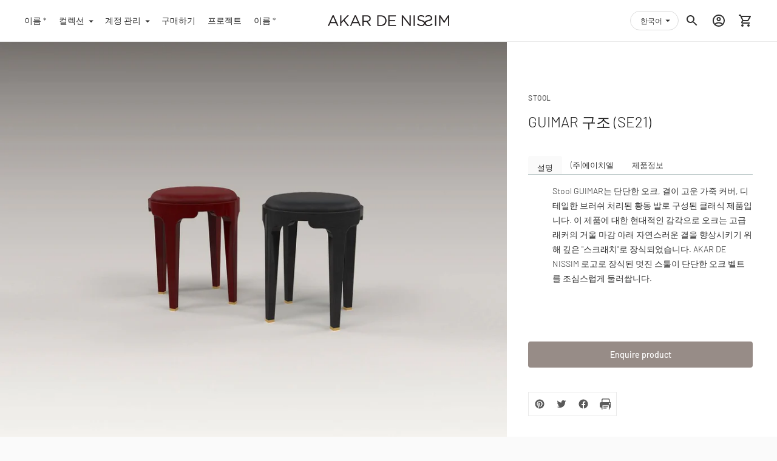

--- FILE ---
content_type: text/html; charset=utf-8
request_url: https://akardenissim.com/ko/products/guimar-se21
body_size: 90390
content:
<!doctype html>

<!--
      ___                       ___           ___           ___
     /  /\                     /__/\         /  /\         /  /\
    /  /:/_                    \  \:\       /  /:/        /  /::\
   /  /:/ /\  ___     ___       \  \:\     /  /:/        /  /:/\:\
  /  /:/ /:/ /__/\   /  /\  ___  \  \:\   /  /:/  ___   /  /:/  \:\
 /__/:/ /:/  \  \:\ /  /:/ /__/\  \__\:\ /__/:/  /  /\ /__/:/ \__\:\
 \  \:\/:/    \  \:\  /:/  \  \:\ /  /:/ \  \:\ /  /:/ \  \:\ /  /:/
  \  \::/      \  \:\/:/    \  \:\  /:/   \  \:\  /:/   \  \:\  /:/
   \  \:\       \  \::/      \  \:\/:/     \  \:\/:/     \  \:\/:/
    \  \:\       \__\/        \  \::/       \  \::/       \  \::/
     \__\/                     \__\/         \__\/         \__\/

--------------------------------------------------------------------
#  Ira v3.0.1
#  Documentation: https://help.fluorescent.co/ira-3/
#  Purchase: https://themes.shopify.com/themes/ira/
#  A product by Fluorescent: https://fluorescent.co/
--------------------------------------------------------------------

-->

<html class="no-js" lang="ko">
<script src="https://code.jquery.com/jquery-1.11.3.js"></script>
  
  
<head>
<!-- starapps_core_start -->
<!-- This code is automatically managed by StarApps Studio -->
<!-- Please contact support@starapps.studio for any help -->
<!-- File location: snippets/starapps-core.liquid -->


    
<!-- starapps_core_end -->

  
  <link rel="stylesheet" href="https://obscure-escarpment-2240.herokuapp.com/stylesheets/bcpo-front.css">
  <script>var bcpo_product={"id":6155254137025,"title":"GUIMAR 구조 (SE21)","handle":"guimar-se21","description":"\u003cul class=\"tabs\"\u003e\n\u003cli\u003e\u003ca class=\"active\" href=\"#description\"\u003e설명\u003c\/a\u003e\u003c\/li\u003e\n\u003cli\u003e\u003ca href=\"#specification\"\u003e(주)에이치엘\u003c\/a\u003e\u003c\/li\u003e\n\u003cli\u003e\u003ca href=\"#visualise\"\u003e제품정보\u003c\/a\u003e\u003c\/li\u003e\n\u003c\/ul\u003e\n\u003cul class=\"tabs-content\"\u003e\n\u003cli class=\"active\" id=\"description\"\u003e\n\u003cp\u003eStool GUIMAR는 단단한 오크, 결이 고운 가죽 커버, 디테일한 브러쉬 처리된 황동 발로 구성된 클래식 제품입니다. 이 제품에 대한 현대적인 감각으로 오크는 고급 래커의 거울 마감 아래 자연스러운 결을 향상시키기 위해 깊은 \"스크래치\"로 장식되었습니다. AKAR DE NISSIM 로고로 장식된 멋진 스툴이 단단한 오크 벨트를 조심스럽게 둘러쌉니다.\u003c\/p\u003e\n\u003c\/li\u003e\n\u003cli id=\"specification\" class=\"\"\u003e\n\u003ch5\u003e회사연혁\u003c\/h5\u003e\n\u003cspan\u003eL38 x W38 x H48cm(L1'2 x W1'2 x H1'6ft)\u003c\/span\u003e\n\u003ch5\u003e자료실\u003c\/h5\u003e\n\u003cspan\u003e단단한 오크에 있는 구조\u003c\/span\u003e\u003cbr\u003e \u003cspan\u003e파인 그레인 가죽 커버\u003c\/span\u003e\u003cbr\u003e \u003cspan\u003e발 에 brushed Brass\u003c\/span\u003e\n\u003ch5\u003e리드 타임\u003c\/h5\u003e\n\u003cspan\u003e12 주\u003c\/span\u003e\n\u003c\/li\u003e\n\u003cli class=\"\" id=\"visualise\"\u003e모바일을 사용하여 코드를 스캔하여 공간에서 시각화하세요! \u003cimg src=\"https:\/\/chart.googleapis.com\/chart?cht=qr\u0026amp;chl=Hello+World\u0026amp;chs=160x160\u0026amp;chld=L%7C0\" class=\"qr-code img-thumbnail img-responsive\"\u003e\n\u003c\/li\u003e\n\u003c\/ul\u003e","published_at":"2021-01-09T21:29:21+08:00","created_at":"2020-12-17T13:08:18+08:00","vendor":"Akar De Nissim","type":"STOOL","tags":["akar fine lacquer","designer stool","DINING CHAIRS","fine lacquer","FINISH_Dyed Lacquer","FINISH_Solid Lacquer","FURNITURE","joined-description-fields","lacquer stool","leather upholstery stool","MATERIALS_Genuine Leather","MATERIALS_Solid Wood","PRICE RANGE (USD)_$3000 - $3999","SE21","short chair","solid oak stool"],"price":310000,"price_min":310000,"price_max":310000,"available":true,"price_varies":false,"compare_at_price":null,"compare_at_price_min":0,"compare_at_price_max":0,"compare_at_price_varies":false,"variants":[{"id":37783072571585,"title":"RED 염색 래커 \/ 솔질된 BRASS \/ 빨간","option1":"RED 염색 래커","option2":"솔질된 BRASS","option3":"빨간","sku":"","requires_shipping":true,"taxable":true,"featured_image":null,"available":true,"name":"GUIMAR 구조 (SE21) - RED 염색 래커 \/ 솔질된 BRASS \/ 빨간","public_title":"RED 염색 래커 \/ 솔질된 BRASS \/ 빨간","options":["RED 염색 래커","솔질된 BRASS","빨간"],"price":310000,"weight":0,"compare_at_price":null,"inventory_management":null,"barcode":null,"requires_selling_plan":false,"selling_plan_allocations":[]},{"id":37783072637121,"title":"사이트맵 염색된 래커 \/ 솔질된 BRASS \/ 사이트맵","option1":"사이트맵 염색된 래커","option2":"솔질된 BRASS","option3":"사이트맵","sku":"","requires_shipping":true,"taxable":true,"featured_image":null,"available":true,"name":"GUIMAR 구조 (SE21) - 사이트맵 염색된 래커 \/ 솔질된 BRASS \/ 사이트맵","public_title":"사이트맵 염색된 래커 \/ 솔질된 BRASS \/ 사이트맵","options":["사이트맵 염색된 래커","솔질된 BRASS","사이트맵"],"price":310000,"weight":0,"compare_at_price":null,"inventory_management":null,"barcode":null,"requires_selling_plan":false,"selling_plan_allocations":[]},{"id":37783072702657,"title":"한국어 단단한 래커 \/ 솔질된 BRASS \/ 검은색","option1":"한국어 단단한 래커","option2":"솔질된 BRASS","option3":"검은색","sku":"","requires_shipping":true,"taxable":true,"featured_image":null,"available":true,"name":"GUIMAR 구조 (SE21) - 한국어 단단한 래커 \/ 솔질된 BRASS \/ 검은색","public_title":"한국어 단단한 래커 \/ 솔질된 BRASS \/ 검은색","options":["한국어 단단한 래커","솔질된 BRASS","검은색"],"price":310000,"weight":0,"compare_at_price":null,"inventory_management":null,"barcode":null,"requires_selling_plan":false,"selling_plan_allocations":[]}],"images":["\/\/akardenissim.com\/cdn\/shop\/products\/SE15A.jpg?v=1615451507","\/\/akardenissim.com\/cdn\/shop\/products\/SE21-CO1_14dc4588-1ecb-43d4-9f53-7c0caea7d65a.jpg?v=1615451507"],"featured_image":"\/\/akardenissim.com\/cdn\/shop\/products\/SE15A.jpg?v=1615451507","options":["제품 정보","발페티쉬","채용정보"],"media":[{"alt":null,"id":16667212382401,"position":1,"preview_image":{"aspect_ratio":1.25,"height":1200,"width":1500,"src":"\/\/akardenissim.com\/cdn\/shop\/products\/SE15A.jpg?v=1615451507"},"aspect_ratio":1.25,"height":1200,"media_type":"image","src":"\/\/akardenissim.com\/cdn\/shop\/products\/SE15A.jpg?v=1615451507","width":1500},{"alt":"medaillon, medaillon console, lacquer console, beige console, high shine lacquer, brass, eastern, ming style, Chinese style, asian style, akar de Nissim, luxury furniture, designer furniture, minimalist, guimar barstool, guimar stool, black stool, barstool, akar logo, classic candle, akar de Nissim candles, glass dome, candle holder, fluid design, leather upholstery,","id":16667212710081,"position":2,"preview_image":{"aspect_ratio":0.976,"height":1176,"width":1148,"src":"\/\/akardenissim.com\/cdn\/shop\/products\/SE21-CO1_14dc4588-1ecb-43d4-9f53-7c0caea7d65a.jpg?v=1615451507"},"aspect_ratio":0.976,"height":1176,"media_type":"image","src":"\/\/akardenissim.com\/cdn\/shop\/products\/SE21-CO1_14dc4588-1ecb-43d4-9f53-7c0caea7d65a.jpg?v=1615451507","width":1148},{"alt":null,"id":20505360531649,"position":3,"preview_image":{"aspect_ratio":1.0,"height":1024,"width":1024,"src":"\/\/akardenissim.com\/cdn\/shop\/products\/10thMar-GUIMARStool_Tobacco.jpg?v=1615451407"},"media_type":"model","sources":[{"format":"glb","mime_type":"model\/gltf-binary","url":"\/\/akardenissim.com\/cdn\/shop\/3d\/models\/o\/72779b08398a8dfd\/10thMar-GUIMARStool_Tobacco.glb?v=0"},{"format":"usdz","mime_type":"model\/vnd.usdz+zip","url":"\/\/akardenissim.com\/cdn\/shop\/3d\/models\/o\/bd51b48656383451\/10thMar-GUIMARStool_Tobacco.usdz?v=0"}]},{"alt":null,"id":20505360466113,"position":4,"preview_image":{"aspect_ratio":1.0,"height":1024,"width":1024,"src":"\/\/akardenissim.com\/cdn\/shop\/products\/10thMar-GUIMARStool_BlackLacquer.jpg?v=1615451403"},"media_type":"model","sources":[{"format":"glb","mime_type":"model\/gltf-binary","url":"\/\/akardenissim.com\/cdn\/shop\/3d\/models\/o\/65b9263b23f900d4\/10thMar-GUIMARStool_BlackLacquer.glb?v=0"},{"format":"usdz","mime_type":"model\/vnd.usdz+zip","url":"\/\/akardenissim.com\/cdn\/shop\/3d\/models\/o\/7a194dc411986bf1\/10thMar-GUIMARStool_BlackLacquer.usdz?v=0"}]},{"alt":null,"id":20505382682817,"position":5,"preview_image":{"aspect_ratio":1.0,"height":1024,"width":1024,"src":"\/\/akardenissim.com\/cdn\/shop\/products\/24thFeb-GUIMARStool_RegentRed.jpg?v=1615451562"},"media_type":"model","sources":[{"format":"glb","mime_type":"model\/gltf-binary","url":"\/\/akardenissim.com\/cdn\/shop\/3d\/models\/o\/174de5c5888236ad\/24thFeb-GUIMARStool_RegentRed.glb?v=0"},{"format":"usdz","mime_type":"model\/vnd.usdz+zip","url":"\/\/akardenissim.com\/cdn\/shop\/3d\/models\/o\/eed09f08ac173560\/24thFeb-GUIMARStool_RegentRed.usdz?v=0"}]}],"requires_selling_plan":false,"selling_plan_groups":[],"content":"\u003cul class=\"tabs\"\u003e\n\u003cli\u003e\u003ca class=\"active\" href=\"#description\"\u003e설명\u003c\/a\u003e\u003c\/li\u003e\n\u003cli\u003e\u003ca href=\"#specification\"\u003e(주)에이치엘\u003c\/a\u003e\u003c\/li\u003e\n\u003cli\u003e\u003ca href=\"#visualise\"\u003e제품정보\u003c\/a\u003e\u003c\/li\u003e\n\u003c\/ul\u003e\n\u003cul class=\"tabs-content\"\u003e\n\u003cli class=\"active\" id=\"description\"\u003e\n\u003cp\u003eStool GUIMAR는 단단한 오크, 결이 고운 가죽 커버, 디테일한 브러쉬 처리된 황동 발로 구성된 클래식 제품입니다. 이 제품에 대한 현대적인 감각으로 오크는 고급 래커의 거울 마감 아래 자연스러운 결을 향상시키기 위해 깊은 \"스크래치\"로 장식되었습니다. AKAR DE NISSIM 로고로 장식된 멋진 스툴이 단단한 오크 벨트를 조심스럽게 둘러쌉니다.\u003c\/p\u003e\n\u003c\/li\u003e\n\u003cli id=\"specification\" class=\"\"\u003e\n\u003ch5\u003e회사연혁\u003c\/h5\u003e\n\u003cspan\u003eL38 x W38 x H48cm(L1'2 x W1'2 x H1'6ft)\u003c\/span\u003e\n\u003ch5\u003e자료실\u003c\/h5\u003e\n\u003cspan\u003e단단한 오크에 있는 구조\u003c\/span\u003e\u003cbr\u003e \u003cspan\u003e파인 그레인 가죽 커버\u003c\/span\u003e\u003cbr\u003e \u003cspan\u003e발 에 brushed Brass\u003c\/span\u003e\n\u003ch5\u003e리드 타임\u003c\/h5\u003e\n\u003cspan\u003e12 주\u003c\/span\u003e\n\u003c\/li\u003e\n\u003cli class=\"\" id=\"visualise\"\u003e모바일을 사용하여 코드를 스캔하여 공간에서 시각화하세요! \u003cimg src=\"https:\/\/chart.googleapis.com\/chart?cht=qr\u0026amp;chl=Hello+World\u0026amp;chs=160x160\u0026amp;chld=L%7C0\" class=\"qr-code img-thumbnail img-responsive\"\u003e\n\u003c\/li\u003e\n\u003c\/ul\u003e"};  var bcpo_settings={"fallback":"default","auto_select":"on","load_main_image":"on","border_style":"round","tooltips":"show","sold_out_style":"transparent","theme":"light","jumbo_colors":"medium","jumbo_images":"off","circle_swatches":"on","inventory_style":"amazon","override_ajax":"on","add_price_addons":"off","money_format2":"${{amount}} SGD","money_format_without_currency":"${{amount}}","show_currency":"off","global_auto_image_options":"","global_color_options":"","global_colors":[{"key":"","value":"ecf42f"}],"shop_currency":"SGD"};var inventory_quantity = [];inventory_quantity.push(0);inventory_quantity.push(0);inventory_quantity.push(0);if(bcpo_product) { for (var i = 0; i < bcpo_product.variants.length; i += 1) { bcpo_product.variants[i].inventory_quantity = inventory_quantity[i]; }}window.bcpo = window.bcpo || {}; bcpo.cart = {"note":null,"attributes":{},"original_total_price":0,"total_price":0,"total_discount":0,"total_weight":0.0,"item_count":0,"items":[],"requires_shipping":false,"currency":"USD","items_subtotal_price":0,"cart_level_discount_applications":[],"checkout_charge_amount":0}; bcpo.ogFormData = FormData;</script>

    
    
    
  <meta charset="utf-8">
  <meta http-equiv="X-UA-Compatible" content="IE=edge">
  <meta name="viewport" content="width=device-width,initial-scale=1">
  <link rel="canonical" href="https://akardenissim.com/ko/products/guimar-se21"><link rel="shortcut icon" href="//akardenissim.com/cdn/shop/files/Logo_32x32.jpg?v=1613706007" type="image/png"><title>GUIMAR 구조 (SE21)
&ndash; AKAR DE NISSIM</title><meta name="description" content="설명 (주)에이치엘 제품정보 Stool GUIMAR는 단단한 오크, 결이 고운 가죽 커버, 디테일한 브러쉬 처리된 황동 발로 구성된 클래식 제품입니다. 이 제품에 대한 현대적인 감각으로 오크는 고급 래커의 거울 마감 아래 자연스러운 결을 향상시키기 위해 깊은 &quot;스크래치&quot;로 장식되었습니다. AKAR DE NISSIM 로고로 장식된 멋진 스툴이 단단한 오크 벨트를 조심스럽게 둘러쌉니다. 회사연혁 L38 x W38 x H48cm(L1&#39;2 x W1&#39;2 x H1&#39;6ft) 자료실 단단한 오크에 있는 구조 파인 그레인 가죽 커버 발 에 brushed Brass 리드 타임 12 주">




<meta property="og:site_name" content="AKAR DE NISSIM ">
<meta property="og:url" content="https://akardenissim.com/ko/products/guimar-se21">
<meta property="og:title" content="GUIMAR 구조 (SE21)">
<meta property="og:type" content="product">
<meta property="og:description" content="설명 (주)에이치엘 제품정보 Stool GUIMAR는 단단한 오크, 결이 고운 가죽 커버, 디테일한 브러쉬 처리된 황동 발로 구성된 클래식 제품입니다. 이 제품에 대한 현대적인 감각으로 오크는 고급 래커의 거울 마감 아래 자연스러운 결을 향상시키기 위해 깊은 &quot;스크래치&quot;로 장식되었습니다. AKAR DE NISSIM 로고로 장식된 멋진 스툴이 단단한 오크 벨트를 조심스럽게 둘러쌉니다. 회사연혁 L38 x W38 x H48cm(L1&#39;2 x W1&#39;2 x H1&#39;6ft) 자료실 단단한 오크에 있는 구조 파인 그레인 가죽 커버 발 에 brushed Brass 리드 타임 12 주">

  <meta property="og:price:amount" content="3,100.00">
  <meta property="og:price:currency" content="USD">

<meta property="og:image" content="http://akardenissim.com/cdn/shop/products/SE15A_1200x1200.jpg?v=1615451507"><meta property="og:image" content="http://akardenissim.com/cdn/shop/products/SE21-CO1_14dc4588-1ecb-43d4-9f53-7c0caea7d65a_1200x1200.jpg?v=1615451507">
<meta property="og:image:secure_url" content="https://akardenissim.com/cdn/shop/products/SE15A_1200x1200.jpg?v=1615451507"><meta property="og:image:secure_url" content="https://akardenissim.com/cdn/shop/products/SE21-CO1_14dc4588-1ecb-43d4-9f53-7c0caea7d65a_1200x1200.jpg?v=1615451507">


  <meta name="twitter:site" content="@AkarDeNissim">

<meta name="twitter:card" content="summary_large_image">
<meta name="twitter:title" content="GUIMAR 구조 (SE21)">
<meta name="twitter:description" content="설명 (주)에이치엘 제품정보 Stool GUIMAR는 단단한 오크, 결이 고운 가죽 커버, 디테일한 브러쉬 처리된 황동 발로 구성된 클래식 제품입니다. 이 제품에 대한 현대적인 감각으로 오크는 고급 래커의 거울 마감 아래 자연스러운 결을 향상시키기 위해 깊은 &quot;스크래치&quot;로 장식되었습니다. AKAR DE NISSIM 로고로 장식된 멋진 스툴이 단단한 오크 벨트를 조심스럽게 둘러쌉니다. 회사연혁 L38 x W38 x H48cm(L1&#39;2 x W1&#39;2 x H1&#39;6ft) 자료실 단단한 오크에 있는 구조 파인 그레인 가죽 커버 발 에 brushed Brass 리드 타임 12 주">


  <script>
  console.log('Ira v3.0.1 by Fluorescent');

  document.documentElement.className = document.documentElement.className.replace('no-js', '');

  window.theme = {
    version: 'v3.0.1',
    moneyFormat: "${{amount}}",
    routes: {
      root: "/ko",
      cart: {
        base: "/ko/cart",
        add: "/ko/cart/add",
        change: "/ko/cart/change",
        clear: "/ko/cart/clear",
      },
      // Manual routes until Shopify adds support
      products: "/ko/products",
      productRecommendations: "/ko/recommendations/products"
    },
    strings: {
      product: {
        reviews: "리뷰"
      },
      search: {
        headings: {
          articles: "이름 *",
          pages: "제품정보",
          products: "제품 정보"
        },
        view_all: "모두 보기"
      }
    }
  }
</script>
  


<style>
  @font-face {
  font-family: Barlow;
  font-weight: 300;
  font-style: normal;
  src: url("//akardenissim.com/cdn/fonts/barlow/barlow_n3.206528b4d5c1d7c8b773c9376794cb533f489be9.woff2") format("woff2"),
       url("//akardenissim.com/cdn/fonts/barlow/barlow_n3.a544de05c3416237e224288914a6a613a71847c4.woff") format("woff");
}

  @font-face {
  font-family: Barlow;
  font-weight: 500;
  font-style: normal;
  src: url("//akardenissim.com/cdn/fonts/barlow/barlow_n5.a193a1990790eba0cc5cca569d23799830e90f07.woff2") format("woff2"),
       url("//akardenissim.com/cdn/fonts/barlow/barlow_n5.ae31c82169b1dc0715609b8cc6a610b917808358.woff") format("woff");
}

  @font-face {
  font-family: Barlow;
  font-weight: 300;
  font-style: normal;
  src: url("//akardenissim.com/cdn/fonts/barlow/barlow_n3.206528b4d5c1d7c8b773c9376794cb533f489be9.woff2") format("woff2"),
       url("//akardenissim.com/cdn/fonts/barlow/barlow_n3.a544de05c3416237e224288914a6a613a71847c4.woff") format("woff");
}

  @font-face {
  font-family: Barlow;
  font-weight: 400;
  font-style: normal;
  src: url("//akardenissim.com/cdn/fonts/barlow/barlow_n4.038c60d7ea9ddb238b2f64ba6f463ba6c0b5e5ad.woff2") format("woff2"),
       url("//akardenissim.com/cdn/fonts/barlow/barlow_n4.074a9f2b990b38aec7d56c68211821e455b6d075.woff") format("woff");
}

  @font-face {
  font-family: Barlow;
  font-weight: 300;
  font-style: italic;
  src: url("//akardenissim.com/cdn/fonts/barlow/barlow_i3.4783fd1f60951ef39613b402b9af04f0db035ad6.woff2") format("woff2"),
       url("//akardenissim.com/cdn/fonts/barlow/barlow_i3.be8b84cf2b6f2c566ef976fc59c7690df6cafae7.woff") format("woff");
}

  

  :root {
    --color-text-heading: #1b1b1b;
    --color-text-subheading: rgba(27, 27, 27, 0.7);
    --color-text-body: #313131;
    --color-text-body-transparent: rgba(49, 49, 49, 0.05);
    --color-text-body-transparent-02: rgba(49, 49, 49, 0.2);
    --color-text-meta: rgba(27, 27, 27, 0.7);
    --color-text-link: #978c87;
    --color-text-error: #b6534c;

    --color-background: #ffffff;
    --color-background-transparent: rgba(255, 255, 255, 0.8);
    --color-border: #eaeaea;
    --color-overlay: #000000;
    --color-overlay-transparent: rgba(0, 0, 0, 0.6);

    --color-background-meta: #f5f5f5;
    --color-foreground-meta: rgba(49, 49, 49, 0.6);

    --color-border-input: #eaeaea;
    --color-text-input: #313131;

    --color-background-button: #978c87;
    --color-background-button-hover: #635a55;
    --color-text-button: #ffffff;

    --color-border-button-secondary: #eaeaea;
    --color-text-button-secondary: #313131;
    --color-border-button-secondary-hover: #978c87;

    --color-background-contrast: #353535;
    --color-background-meta-contrast: #3f3f3f;
    --color-foreground-meta-contrast: rgba(255, 255, 255, 0.6);
    --color-text-meta-contrast: rgba(255, 255, 255, 0.7);
    --color-text-heading-contrast: #ffffff;
    --color-text-subheading-contrast: rgba(255, 255, 255, 0.7);
    --color-text-body-contrast: #ffffff;
    --color-border-contrast: #282828;
    --color-background-button-contrast: #ffffff;
    --color-background-button-hover-contrast: #cccccc;
    --color-text-button-contrast: #978c87;
    --color-text-link-contrast: #fafafa;

    --color-background-header: #ffffff;
    --color-background-header-transparent: rgba(255, 255, 255, 0);
    --color-text-header: #313131;
    --color-icon-header: #313131;
    --color-border-header: #eaeaea;
    --color-shadow-header: rgba(0, 0, 0, 0.15);

    --color-background-dropdown: #978c87;
    --color-text-dropdown: #ffffff;
    --color-text-dropdown-transparent: rgba(255, 255, 255, 0.1);
    --color-border-dropdown: #353535;

    --color-background-footer: #fafafa;
    --color-text-footer: #1f1f1f;
    --color-border-footer: #dcdcdc;
    --color-border-footer-darker: #a9a9a9;

    --color-text-drawer: #ffffff;
    --color-text-meta-drawer: rgba(255, 255, 255, 0.7);
    --color-background-drawer: #978c87;
    --color-border-drawer: #353535;
    --color-background-input-drawer: #ffffff;
    --color-text-input-drawer: #1d1d1d;

    --color-background-pill: rgba(234, 234, 234, 0.7);
    --color-background-pill-hover: #eaeaea;

    --font-heading: Barlow, sans-serif;
    --font-heading-weight: 300;
    --font-heading-style: normal;

    --font-body: Barlow, sans-serif;
    --font-body-weight: 300;
    --font-body-style: normal;
    --font-body-bold-weight: 400;
    --font-body-bolder-weight: 500;

    --font-meta: Barlow, sans-serif;
    --font-meta-weight: 500;
    --font-meta-style: normal;

    --radius-corner: 0px;
  }
</style>
  <link href="//akardenissim.com/cdn/shop/t/17/assets/index.css?v=38399989944801141191730075627" rel="stylesheet" type="text/css" media="all" />

  <!-- starapps_scripts_start -->
<!-- This code is automatically managed by StarApps Studio -->
<!-- Please contact support@starapps.studio for any help -->

<script type="application/json" sa-product-json="true">
          {
            "id": 6155254137025,
            "title": "GUIMAR 구조 (SE21)",
            "handle": "guimar-se21",
            "vendor": "Akar De Nissim",
            "variants": [{"id":37783072571585,"title":"RED 염색 래커 \/ 솔질된 BRASS \/ 빨간","option1":"RED 염색 래커","option2":"솔질된 BRASS","option3":"빨간","sku":"","requires_shipping":true,"taxable":true,"featured_image":null,"available":true,"name":"GUIMAR 구조 (SE21) - RED 염색 래커 \/ 솔질된 BRASS \/ 빨간","public_title":"RED 염색 래커 \/ 솔질된 BRASS \/ 빨간","options":["RED 염색 래커","솔질된 BRASS","빨간"],"price":310000,"weight":0,"compare_at_price":null,"inventory_management":null,"barcode":null,"requires_selling_plan":false,"selling_plan_allocations":[]},{"id":37783072637121,"title":"사이트맵 염색된 래커 \/ 솔질된 BRASS \/ 사이트맵","option1":"사이트맵 염색된 래커","option2":"솔질된 BRASS","option3":"사이트맵","sku":"","requires_shipping":true,"taxable":true,"featured_image":null,"available":true,"name":"GUIMAR 구조 (SE21) - 사이트맵 염색된 래커 \/ 솔질된 BRASS \/ 사이트맵","public_title":"사이트맵 염색된 래커 \/ 솔질된 BRASS \/ 사이트맵","options":["사이트맵 염색된 래커","솔질된 BRASS","사이트맵"],"price":310000,"weight":0,"compare_at_price":null,"inventory_management":null,"barcode":null,"requires_selling_plan":false,"selling_plan_allocations":[]},{"id":37783072702657,"title":"한국어 단단한 래커 \/ 솔질된 BRASS \/ 검은색","option1":"한국어 단단한 래커","option2":"솔질된 BRASS","option3":"검은색","sku":"","requires_shipping":true,"taxable":true,"featured_image":null,"available":true,"name":"GUIMAR 구조 (SE21) - 한국어 단단한 래커 \/ 솔질된 BRASS \/ 검은색","public_title":"한국어 단단한 래커 \/ 솔질된 BRASS \/ 검은색","options":["한국어 단단한 래커","솔질된 BRASS","검은색"],"price":310000,"weight":0,"compare_at_price":null,"inventory_management":null,"barcode":null,"requires_selling_plan":false,"selling_plan_allocations":[]}],
            "url": "\/ko\/products\/guimar-se21",
            "options": [{"name":"제품 정보","position":1,"values":["RED 염색 래커","사이트맵 염색된 래커","한국어 단단한 래커"]},{"name":"발페티쉬","position":2,"values":["솔질된 BRASS"]},{"name":"채용정보","position":3,"values":["빨간","사이트맵","검은색"]}],
            "images": ["\/\/akardenissim.com\/cdn\/shop\/products\/SE15A.jpg?v=1615451507","\/\/akardenissim.com\/cdn\/shop\/products\/SE21-CO1_14dc4588-1ecb-43d4-9f53-7c0caea7d65a.jpg?v=1615451507"],
            "featured_image": "\/\/akardenissim.com\/cdn\/shop\/products\/SE15A.jpg?v=1615451507",
            "tags": ["akar fine lacquer","designer stool","DINING CHAIRS","fine lacquer","FINISH_Dyed Lacquer","FINISH_Solid Lacquer","FURNITURE","joined-description-fields","lacquer stool","leather upholstery stool","MATERIALS_Genuine Leather","MATERIALS_Solid Wood","PRICE RANGE (USD)_$3000 - $3999","SE21","short chair","solid oak stool"],
            "available": true,
            "price_min": 310000,
            "price_max": 310000,
            "compare_at_price_min": 0,
            "compare_at_price_max": 0,
            "product_images": [{ "id":24496596648129,"src":"\/\/akardenissim.com\/cdn\/shop\/products\/SE15A.jpg?v=1615451507" }  ,  { "id":24496596975809,"src":"\/\/akardenissim.com\/cdn\/shop\/products\/SE21-CO1_14dc4588-1ecb-43d4-9f53-7c0caea7d65a.jpg?v=1615451507" }  ],
            "media": [{"alt":null,"id":16667212382401,"position":1,"preview_image":{"aspect_ratio":1.25,"height":1200,"width":1500,"src":"\/\/akardenissim.com\/cdn\/shop\/products\/SE15A.jpg?v=1615451507"},"aspect_ratio":1.25,"height":1200,"media_type":"image","src":"\/\/akardenissim.com\/cdn\/shop\/products\/SE15A.jpg?v=1615451507","width":1500},{"alt":"medaillon, medaillon console, lacquer console, beige console, high shine lacquer, brass, eastern, ming style, Chinese style, asian style, akar de Nissim, luxury furniture, designer furniture, minimalist, guimar barstool, guimar stool, black stool, barstool, akar logo, classic candle, akar de Nissim candles, glass dome, candle holder, fluid design, leather upholstery,","id":16667212710081,"position":2,"preview_image":{"aspect_ratio":0.976,"height":1176,"width":1148,"src":"\/\/akardenissim.com\/cdn\/shop\/products\/SE21-CO1_14dc4588-1ecb-43d4-9f53-7c0caea7d65a.jpg?v=1615451507"},"aspect_ratio":0.976,"height":1176,"media_type":"image","src":"\/\/akardenissim.com\/cdn\/shop\/products\/SE21-CO1_14dc4588-1ecb-43d4-9f53-7c0caea7d65a.jpg?v=1615451507","width":1148},{"alt":null,"id":20505360531649,"position":3,"preview_image":{"aspect_ratio":1.0,"height":1024,"width":1024,"src":"\/\/akardenissim.com\/cdn\/shop\/products\/10thMar-GUIMARStool_Tobacco.jpg?v=1615451407"},"media_type":"model","sources":[{"format":"glb","mime_type":"model\/gltf-binary","url":"\/\/akardenissim.com\/cdn\/shop\/3d\/models\/o\/72779b08398a8dfd\/10thMar-GUIMARStool_Tobacco.glb?v=0"},{"format":"usdz","mime_type":"model\/vnd.usdz+zip","url":"\/\/akardenissim.com\/cdn\/shop\/3d\/models\/o\/bd51b48656383451\/10thMar-GUIMARStool_Tobacco.usdz?v=0"}]},{"alt":null,"id":20505360466113,"position":4,"preview_image":{"aspect_ratio":1.0,"height":1024,"width":1024,"src":"\/\/akardenissim.com\/cdn\/shop\/products\/10thMar-GUIMARStool_BlackLacquer.jpg?v=1615451403"},"media_type":"model","sources":[{"format":"glb","mime_type":"model\/gltf-binary","url":"\/\/akardenissim.com\/cdn\/shop\/3d\/models\/o\/65b9263b23f900d4\/10thMar-GUIMARStool_BlackLacquer.glb?v=0"},{"format":"usdz","mime_type":"model\/vnd.usdz+zip","url":"\/\/akardenissim.com\/cdn\/shop\/3d\/models\/o\/7a194dc411986bf1\/10thMar-GUIMARStool_BlackLacquer.usdz?v=0"}]},{"alt":null,"id":20505382682817,"position":5,"preview_image":{"aspect_ratio":1.0,"height":1024,"width":1024,"src":"\/\/akardenissim.com\/cdn\/shop\/products\/24thFeb-GUIMARStool_RegentRed.jpg?v=1615451562"},"media_type":"model","sources":[{"format":"glb","mime_type":"model\/gltf-binary","url":"\/\/akardenissim.com\/cdn\/shop\/3d\/models\/o\/174de5c5888236ad\/24thFeb-GUIMARStool_RegentRed.glb?v=0"},{"format":"usdz","mime_type":"model\/vnd.usdz+zip","url":"\/\/akardenissim.com\/cdn\/shop\/3d\/models\/o\/eed09f08ac173560\/24thFeb-GUIMARStool_RegentRed.usdz?v=0"}]}]}
    </script><!-- starapps_scripts_end -->
<script>window.performance && window.performance.mark && window.performance.mark('shopify.content_for_header.start');</script><meta id="shopify-digital-wallet" name="shopify-digital-wallet" content="/51401982145/digital_wallets/dialog">
<link rel="alternate" hreflang="x-default" href="https://akardenissim.com/products/guimar-se21">
<link rel="alternate" hreflang="en" href="https://akardenissim.com/products/guimar-se21">
<link rel="alternate" hreflang="ko" href="https://akardenissim.com/ko/products/guimar-se21">
<link rel="alternate" hreflang="ja" href="https://akardenissim.com/ja/products/guimar-se21">
<link rel="alternate" hreflang="fr" href="https://akardenissim.com/fr/products/guimar-se21">
<link rel="alternate" hreflang="zh-Hans" href="https://akardenissim.com/zh/products/guimar-se21">
<link rel="alternate" hreflang="vi" href="https://akardenissim.com/vi/products/guimar-se21">
<link rel="alternate" hreflang="zh-Hans-CN" href="https://akardenissim.com/zh-cn/products/guimar-se21">
<link rel="alternate" hreflang="zh-Hans-AC" href="https://akardenissim.com/zh/products/guimar-se21">
<link rel="alternate" hreflang="zh-Hans-AD" href="https://akardenissim.com/zh/products/guimar-se21">
<link rel="alternate" hreflang="zh-Hans-AE" href="https://akardenissim.com/zh/products/guimar-se21">
<link rel="alternate" hreflang="zh-Hans-AF" href="https://akardenissim.com/zh/products/guimar-se21">
<link rel="alternate" hreflang="zh-Hans-AG" href="https://akardenissim.com/zh/products/guimar-se21">
<link rel="alternate" hreflang="zh-Hans-AI" href="https://akardenissim.com/zh/products/guimar-se21">
<link rel="alternate" hreflang="zh-Hans-AL" href="https://akardenissim.com/zh/products/guimar-se21">
<link rel="alternate" hreflang="zh-Hans-AM" href="https://akardenissim.com/zh/products/guimar-se21">
<link rel="alternate" hreflang="zh-Hans-AO" href="https://akardenissim.com/zh/products/guimar-se21">
<link rel="alternate" hreflang="zh-Hans-AR" href="https://akardenissim.com/zh/products/guimar-se21">
<link rel="alternate" hreflang="zh-Hans-AT" href="https://akardenissim.com/zh/products/guimar-se21">
<link rel="alternate" hreflang="zh-Hans-AU" href="https://akardenissim.com/zh/products/guimar-se21">
<link rel="alternate" hreflang="zh-Hans-AW" href="https://akardenissim.com/zh/products/guimar-se21">
<link rel="alternate" hreflang="zh-Hans-AX" href="https://akardenissim.com/zh/products/guimar-se21">
<link rel="alternate" hreflang="zh-Hans-AZ" href="https://akardenissim.com/zh/products/guimar-se21">
<link rel="alternate" hreflang="zh-Hans-BA" href="https://akardenissim.com/zh/products/guimar-se21">
<link rel="alternate" hreflang="zh-Hans-BB" href="https://akardenissim.com/zh/products/guimar-se21">
<link rel="alternate" hreflang="zh-Hans-BD" href="https://akardenissim.com/zh/products/guimar-se21">
<link rel="alternate" hreflang="zh-Hans-BE" href="https://akardenissim.com/zh/products/guimar-se21">
<link rel="alternate" hreflang="zh-Hans-BF" href="https://akardenissim.com/zh/products/guimar-se21">
<link rel="alternate" hreflang="zh-Hans-BG" href="https://akardenissim.com/zh/products/guimar-se21">
<link rel="alternate" hreflang="zh-Hans-BH" href="https://akardenissim.com/zh/products/guimar-se21">
<link rel="alternate" hreflang="zh-Hans-BI" href="https://akardenissim.com/zh/products/guimar-se21">
<link rel="alternate" hreflang="zh-Hans-BJ" href="https://akardenissim.com/zh/products/guimar-se21">
<link rel="alternate" hreflang="zh-Hans-BL" href="https://akardenissim.com/zh/products/guimar-se21">
<link rel="alternate" hreflang="zh-Hans-BM" href="https://akardenissim.com/zh/products/guimar-se21">
<link rel="alternate" hreflang="zh-Hans-BN" href="https://akardenissim.com/zh/products/guimar-se21">
<link rel="alternate" hreflang="zh-Hans-BO" href="https://akardenissim.com/zh/products/guimar-se21">
<link rel="alternate" hreflang="zh-Hans-BQ" href="https://akardenissim.com/zh/products/guimar-se21">
<link rel="alternate" hreflang="zh-Hans-BR" href="https://akardenissim.com/zh/products/guimar-se21">
<link rel="alternate" hreflang="zh-Hans-BS" href="https://akardenissim.com/zh/products/guimar-se21">
<link rel="alternate" hreflang="zh-Hans-BT" href="https://akardenissim.com/zh/products/guimar-se21">
<link rel="alternate" hreflang="zh-Hans-BW" href="https://akardenissim.com/zh/products/guimar-se21">
<link rel="alternate" hreflang="zh-Hans-BY" href="https://akardenissim.com/zh/products/guimar-se21">
<link rel="alternate" hreflang="zh-Hans-BZ" href="https://akardenissim.com/zh/products/guimar-se21">
<link rel="alternate" hreflang="zh-Hans-CA" href="https://akardenissim.com/zh/products/guimar-se21">
<link rel="alternate" hreflang="zh-Hans-CC" href="https://akardenissim.com/zh/products/guimar-se21">
<link rel="alternate" hreflang="zh-Hans-CD" href="https://akardenissim.com/zh/products/guimar-se21">
<link rel="alternate" hreflang="zh-Hans-CF" href="https://akardenissim.com/zh/products/guimar-se21">
<link rel="alternate" hreflang="zh-Hans-CG" href="https://akardenissim.com/zh/products/guimar-se21">
<link rel="alternate" hreflang="zh-Hans-CH" href="https://akardenissim.com/zh/products/guimar-se21">
<link rel="alternate" hreflang="zh-Hans-CI" href="https://akardenissim.com/zh/products/guimar-se21">
<link rel="alternate" hreflang="zh-Hans-CK" href="https://akardenissim.com/zh/products/guimar-se21">
<link rel="alternate" hreflang="zh-Hans-CL" href="https://akardenissim.com/zh/products/guimar-se21">
<link rel="alternate" hreflang="zh-Hans-CM" href="https://akardenissim.com/zh/products/guimar-se21">
<link rel="alternate" hreflang="zh-Hans-CO" href="https://akardenissim.com/zh/products/guimar-se21">
<link rel="alternate" hreflang="zh-Hans-CR" href="https://akardenissim.com/zh/products/guimar-se21">
<link rel="alternate" hreflang="zh-Hans-CV" href="https://akardenissim.com/zh/products/guimar-se21">
<link rel="alternate" hreflang="zh-Hans-CW" href="https://akardenissim.com/zh/products/guimar-se21">
<link rel="alternate" hreflang="zh-Hans-CX" href="https://akardenissim.com/zh/products/guimar-se21">
<link rel="alternate" hreflang="zh-Hans-CY" href="https://akardenissim.com/zh/products/guimar-se21">
<link rel="alternate" hreflang="zh-Hans-CZ" href="https://akardenissim.com/zh/products/guimar-se21">
<link rel="alternate" hreflang="zh-Hans-DE" href="https://akardenissim.com/zh/products/guimar-se21">
<link rel="alternate" hreflang="zh-Hans-DJ" href="https://akardenissim.com/zh/products/guimar-se21">
<link rel="alternate" hreflang="zh-Hans-DK" href="https://akardenissim.com/zh/products/guimar-se21">
<link rel="alternate" hreflang="zh-Hans-DM" href="https://akardenissim.com/zh/products/guimar-se21">
<link rel="alternate" hreflang="zh-Hans-DO" href="https://akardenissim.com/zh/products/guimar-se21">
<link rel="alternate" hreflang="zh-Hans-DZ" href="https://akardenissim.com/zh/products/guimar-se21">
<link rel="alternate" hreflang="zh-Hans-EC" href="https://akardenissim.com/zh/products/guimar-se21">
<link rel="alternate" hreflang="zh-Hans-EE" href="https://akardenissim.com/zh/products/guimar-se21">
<link rel="alternate" hreflang="zh-Hans-EG" href="https://akardenissim.com/zh/products/guimar-se21">
<link rel="alternate" hreflang="zh-Hans-EH" href="https://akardenissim.com/zh/products/guimar-se21">
<link rel="alternate" hreflang="zh-Hans-ER" href="https://akardenissim.com/zh/products/guimar-se21">
<link rel="alternate" hreflang="zh-Hans-ES" href="https://akardenissim.com/zh/products/guimar-se21">
<link rel="alternate" hreflang="zh-Hans-ET" href="https://akardenissim.com/zh/products/guimar-se21">
<link rel="alternate" hreflang="zh-Hans-FI" href="https://akardenissim.com/zh/products/guimar-se21">
<link rel="alternate" hreflang="zh-Hans-FJ" href="https://akardenissim.com/zh/products/guimar-se21">
<link rel="alternate" hreflang="zh-Hans-FK" href="https://akardenissim.com/zh/products/guimar-se21">
<link rel="alternate" hreflang="zh-Hans-FO" href="https://akardenissim.com/zh/products/guimar-se21">
<link rel="alternate" hreflang="zh-Hans-FR" href="https://akardenissim.com/zh/products/guimar-se21">
<link rel="alternate" hreflang="zh-Hans-GA" href="https://akardenissim.com/zh/products/guimar-se21">
<link rel="alternate" hreflang="zh-Hans-GB" href="https://akardenissim.com/zh/products/guimar-se21">
<link rel="alternate" hreflang="zh-Hans-GD" href="https://akardenissim.com/zh/products/guimar-se21">
<link rel="alternate" hreflang="zh-Hans-GE" href="https://akardenissim.com/zh/products/guimar-se21">
<link rel="alternate" hreflang="zh-Hans-GF" href="https://akardenissim.com/zh/products/guimar-se21">
<link rel="alternate" hreflang="zh-Hans-GG" href="https://akardenissim.com/zh/products/guimar-se21">
<link rel="alternate" hreflang="zh-Hans-GH" href="https://akardenissim.com/zh/products/guimar-se21">
<link rel="alternate" hreflang="zh-Hans-GI" href="https://akardenissim.com/zh/products/guimar-se21">
<link rel="alternate" hreflang="zh-Hans-GL" href="https://akardenissim.com/zh/products/guimar-se21">
<link rel="alternate" hreflang="zh-Hans-GM" href="https://akardenissim.com/zh/products/guimar-se21">
<link rel="alternate" hreflang="zh-Hans-GN" href="https://akardenissim.com/zh/products/guimar-se21">
<link rel="alternate" hreflang="zh-Hans-GP" href="https://akardenissim.com/zh/products/guimar-se21">
<link rel="alternate" hreflang="zh-Hans-GQ" href="https://akardenissim.com/zh/products/guimar-se21">
<link rel="alternate" hreflang="zh-Hans-GR" href="https://akardenissim.com/zh/products/guimar-se21">
<link rel="alternate" hreflang="zh-Hans-GS" href="https://akardenissim.com/zh/products/guimar-se21">
<link rel="alternate" hreflang="zh-Hans-GT" href="https://akardenissim.com/zh/products/guimar-se21">
<link rel="alternate" hreflang="zh-Hans-GW" href="https://akardenissim.com/zh/products/guimar-se21">
<link rel="alternate" hreflang="zh-Hans-GY" href="https://akardenissim.com/zh/products/guimar-se21">
<link rel="alternate" hreflang="zh-Hans-HK" href="https://akardenissim.com/zh/products/guimar-se21">
<link rel="alternate" hreflang="zh-Hans-HN" href="https://akardenissim.com/zh/products/guimar-se21">
<link rel="alternate" hreflang="zh-Hans-HR" href="https://akardenissim.com/zh/products/guimar-se21">
<link rel="alternate" hreflang="zh-Hans-HT" href="https://akardenissim.com/zh/products/guimar-se21">
<link rel="alternate" hreflang="zh-Hans-HU" href="https://akardenissim.com/zh/products/guimar-se21">
<link rel="alternate" hreflang="zh-Hans-ID" href="https://akardenissim.com/zh/products/guimar-se21">
<link rel="alternate" hreflang="zh-Hans-IE" href="https://akardenissim.com/zh/products/guimar-se21">
<link rel="alternate" hreflang="zh-Hans-IL" href="https://akardenissim.com/zh/products/guimar-se21">
<link rel="alternate" hreflang="zh-Hans-IM" href="https://akardenissim.com/zh/products/guimar-se21">
<link rel="alternate" hreflang="zh-Hans-IN" href="https://akardenissim.com/zh/products/guimar-se21">
<link rel="alternate" hreflang="zh-Hans-IO" href="https://akardenissim.com/zh/products/guimar-se21">
<link rel="alternate" hreflang="zh-Hans-IQ" href="https://akardenissim.com/zh/products/guimar-se21">
<link rel="alternate" hreflang="zh-Hans-IS" href="https://akardenissim.com/zh/products/guimar-se21">
<link rel="alternate" hreflang="zh-Hans-IT" href="https://akardenissim.com/zh/products/guimar-se21">
<link rel="alternate" hreflang="zh-Hans-JE" href="https://akardenissim.com/zh/products/guimar-se21">
<link rel="alternate" hreflang="zh-Hans-JM" href="https://akardenissim.com/zh/products/guimar-se21">
<link rel="alternate" hreflang="zh-Hans-JO" href="https://akardenissim.com/zh/products/guimar-se21">
<link rel="alternate" hreflang="zh-Hans-JP" href="https://akardenissim.com/zh/products/guimar-se21">
<link rel="alternate" hreflang="zh-Hans-KE" href="https://akardenissim.com/zh/products/guimar-se21">
<link rel="alternate" hreflang="zh-Hans-KG" href="https://akardenissim.com/zh/products/guimar-se21">
<link rel="alternate" hreflang="zh-Hans-KH" href="https://akardenissim.com/zh/products/guimar-se21">
<link rel="alternate" hreflang="zh-Hans-KI" href="https://akardenissim.com/zh/products/guimar-se21">
<link rel="alternate" hreflang="zh-Hans-KM" href="https://akardenissim.com/zh/products/guimar-se21">
<link rel="alternate" hreflang="zh-Hans-KN" href="https://akardenissim.com/zh/products/guimar-se21">
<link rel="alternate" hreflang="zh-Hans-KR" href="https://akardenissim.com/zh/products/guimar-se21">
<link rel="alternate" hreflang="zh-Hans-KW" href="https://akardenissim.com/zh/products/guimar-se21">
<link rel="alternate" hreflang="zh-Hans-KY" href="https://akardenissim.com/zh/products/guimar-se21">
<link rel="alternate" hreflang="zh-Hans-KZ" href="https://akardenissim.com/zh/products/guimar-se21">
<link rel="alternate" hreflang="zh-Hans-LA" href="https://akardenissim.com/zh/products/guimar-se21">
<link rel="alternate" hreflang="zh-Hans-LB" href="https://akardenissim.com/zh/products/guimar-se21">
<link rel="alternate" hreflang="zh-Hans-LC" href="https://akardenissim.com/zh/products/guimar-se21">
<link rel="alternate" hreflang="zh-Hans-LI" href="https://akardenissim.com/zh/products/guimar-se21">
<link rel="alternate" hreflang="zh-Hans-LK" href="https://akardenissim.com/zh/products/guimar-se21">
<link rel="alternate" hreflang="zh-Hans-LR" href="https://akardenissim.com/zh/products/guimar-se21">
<link rel="alternate" hreflang="zh-Hans-LS" href="https://akardenissim.com/zh/products/guimar-se21">
<link rel="alternate" hreflang="zh-Hans-LT" href="https://akardenissim.com/zh/products/guimar-se21">
<link rel="alternate" hreflang="zh-Hans-LU" href="https://akardenissim.com/zh/products/guimar-se21">
<link rel="alternate" hreflang="zh-Hans-LV" href="https://akardenissim.com/zh/products/guimar-se21">
<link rel="alternate" hreflang="zh-Hans-LY" href="https://akardenissim.com/zh/products/guimar-se21">
<link rel="alternate" hreflang="zh-Hans-MA" href="https://akardenissim.com/zh/products/guimar-se21">
<link rel="alternate" hreflang="zh-Hans-MC" href="https://akardenissim.com/zh/products/guimar-se21">
<link rel="alternate" hreflang="zh-Hans-MD" href="https://akardenissim.com/zh/products/guimar-se21">
<link rel="alternate" hreflang="zh-Hans-ME" href="https://akardenissim.com/zh/products/guimar-se21">
<link rel="alternate" hreflang="zh-Hans-MF" href="https://akardenissim.com/zh/products/guimar-se21">
<link rel="alternate" hreflang="zh-Hans-MG" href="https://akardenissim.com/zh/products/guimar-se21">
<link rel="alternate" hreflang="zh-Hans-MK" href="https://akardenissim.com/zh/products/guimar-se21">
<link rel="alternate" hreflang="zh-Hans-ML" href="https://akardenissim.com/zh/products/guimar-se21">
<link rel="alternate" hreflang="zh-Hans-MM" href="https://akardenissim.com/zh/products/guimar-se21">
<link rel="alternate" hreflang="zh-Hans-MN" href="https://akardenissim.com/zh/products/guimar-se21">
<link rel="alternate" hreflang="zh-Hans-MO" href="https://akardenissim.com/zh/products/guimar-se21">
<link rel="alternate" hreflang="zh-Hans-MQ" href="https://akardenissim.com/zh/products/guimar-se21">
<link rel="alternate" hreflang="zh-Hans-MR" href="https://akardenissim.com/zh/products/guimar-se21">
<link rel="alternate" hreflang="zh-Hans-MS" href="https://akardenissim.com/zh/products/guimar-se21">
<link rel="alternate" hreflang="zh-Hans-MT" href="https://akardenissim.com/zh/products/guimar-se21">
<link rel="alternate" hreflang="zh-Hans-MU" href="https://akardenissim.com/zh/products/guimar-se21">
<link rel="alternate" hreflang="zh-Hans-MV" href="https://akardenissim.com/zh/products/guimar-se21">
<link rel="alternate" hreflang="zh-Hans-MW" href="https://akardenissim.com/zh/products/guimar-se21">
<link rel="alternate" hreflang="zh-Hans-MX" href="https://akardenissim.com/zh/products/guimar-se21">
<link rel="alternate" hreflang="zh-Hans-MY" href="https://akardenissim.com/zh/products/guimar-se21">
<link rel="alternate" hreflang="zh-Hans-MZ" href="https://akardenissim.com/zh/products/guimar-se21">
<link rel="alternate" hreflang="zh-Hans-NA" href="https://akardenissim.com/zh/products/guimar-se21">
<link rel="alternate" hreflang="zh-Hans-NC" href="https://akardenissim.com/zh/products/guimar-se21">
<link rel="alternate" hreflang="zh-Hans-NE" href="https://akardenissim.com/zh/products/guimar-se21">
<link rel="alternate" hreflang="zh-Hans-NF" href="https://akardenissim.com/zh/products/guimar-se21">
<link rel="alternate" hreflang="zh-Hans-NG" href="https://akardenissim.com/zh/products/guimar-se21">
<link rel="alternate" hreflang="zh-Hans-NI" href="https://akardenissim.com/zh/products/guimar-se21">
<link rel="alternate" hreflang="zh-Hans-NL" href="https://akardenissim.com/zh/products/guimar-se21">
<link rel="alternate" hreflang="zh-Hans-NO" href="https://akardenissim.com/zh/products/guimar-se21">
<link rel="alternate" hreflang="zh-Hans-NP" href="https://akardenissim.com/zh/products/guimar-se21">
<link rel="alternate" hreflang="zh-Hans-NR" href="https://akardenissim.com/zh/products/guimar-se21">
<link rel="alternate" hreflang="zh-Hans-NU" href="https://akardenissim.com/zh/products/guimar-se21">
<link rel="alternate" hreflang="zh-Hans-NZ" href="https://akardenissim.com/zh/products/guimar-se21">
<link rel="alternate" hreflang="zh-Hans-OM" href="https://akardenissim.com/zh/products/guimar-se21">
<link rel="alternate" hreflang="zh-Hans-PA" href="https://akardenissim.com/zh/products/guimar-se21">
<link rel="alternate" hreflang="zh-Hans-PE" href="https://akardenissim.com/zh/products/guimar-se21">
<link rel="alternate" hreflang="zh-Hans-PF" href="https://akardenissim.com/zh/products/guimar-se21">
<link rel="alternate" hreflang="zh-Hans-PG" href="https://akardenissim.com/zh/products/guimar-se21">
<link rel="alternate" hreflang="zh-Hans-PH" href="https://akardenissim.com/zh/products/guimar-se21">
<link rel="alternate" hreflang="zh-Hans-PK" href="https://akardenissim.com/zh/products/guimar-se21">
<link rel="alternate" hreflang="zh-Hans-PL" href="https://akardenissim.com/zh/products/guimar-se21">
<link rel="alternate" hreflang="zh-Hans-PM" href="https://akardenissim.com/zh/products/guimar-se21">
<link rel="alternate" hreflang="zh-Hans-PN" href="https://akardenissim.com/zh/products/guimar-se21">
<link rel="alternate" hreflang="zh-Hans-PS" href="https://akardenissim.com/zh/products/guimar-se21">
<link rel="alternate" hreflang="zh-Hans-PT" href="https://akardenissim.com/zh/products/guimar-se21">
<link rel="alternate" hreflang="zh-Hans-PY" href="https://akardenissim.com/zh/products/guimar-se21">
<link rel="alternate" hreflang="zh-Hans-QA" href="https://akardenissim.com/zh/products/guimar-se21">
<link rel="alternate" hreflang="zh-Hans-RE" href="https://akardenissim.com/zh/products/guimar-se21">
<link rel="alternate" hreflang="zh-Hans-RO" href="https://akardenissim.com/zh/products/guimar-se21">
<link rel="alternate" hreflang="zh-Hans-RS" href="https://akardenissim.com/zh/products/guimar-se21">
<link rel="alternate" hreflang="zh-Hans-RU" href="https://akardenissim.com/zh/products/guimar-se21">
<link rel="alternate" hreflang="zh-Hans-RW" href="https://akardenissim.com/zh/products/guimar-se21">
<link rel="alternate" hreflang="zh-Hans-SA" href="https://akardenissim.com/zh/products/guimar-se21">
<link rel="alternate" hreflang="zh-Hans-SB" href="https://akardenissim.com/zh/products/guimar-se21">
<link rel="alternate" hreflang="zh-Hans-SC" href="https://akardenissim.com/zh/products/guimar-se21">
<link rel="alternate" hreflang="zh-Hans-SD" href="https://akardenissim.com/zh/products/guimar-se21">
<link rel="alternate" hreflang="zh-Hans-SE" href="https://akardenissim.com/zh/products/guimar-se21">
<link rel="alternate" hreflang="zh-Hans-SG" href="https://akardenissim.com/zh/products/guimar-se21">
<link rel="alternate" hreflang="zh-Hans-SH" href="https://akardenissim.com/zh/products/guimar-se21">
<link rel="alternate" hreflang="zh-Hans-SI" href="https://akardenissim.com/zh/products/guimar-se21">
<link rel="alternate" hreflang="zh-Hans-SJ" href="https://akardenissim.com/zh/products/guimar-se21">
<link rel="alternate" hreflang="zh-Hans-SK" href="https://akardenissim.com/zh/products/guimar-se21">
<link rel="alternate" hreflang="zh-Hans-SL" href="https://akardenissim.com/zh/products/guimar-se21">
<link rel="alternate" hreflang="zh-Hans-SM" href="https://akardenissim.com/zh/products/guimar-se21">
<link rel="alternate" hreflang="zh-Hans-SN" href="https://akardenissim.com/zh/products/guimar-se21">
<link rel="alternate" hreflang="zh-Hans-SO" href="https://akardenissim.com/zh/products/guimar-se21">
<link rel="alternate" hreflang="zh-Hans-SR" href="https://akardenissim.com/zh/products/guimar-se21">
<link rel="alternate" hreflang="zh-Hans-SS" href="https://akardenissim.com/zh/products/guimar-se21">
<link rel="alternate" hreflang="zh-Hans-ST" href="https://akardenissim.com/zh/products/guimar-se21">
<link rel="alternate" hreflang="zh-Hans-SV" href="https://akardenissim.com/zh/products/guimar-se21">
<link rel="alternate" hreflang="zh-Hans-SX" href="https://akardenissim.com/zh/products/guimar-se21">
<link rel="alternate" hreflang="zh-Hans-SZ" href="https://akardenissim.com/zh/products/guimar-se21">
<link rel="alternate" hreflang="zh-Hans-TA" href="https://akardenissim.com/zh/products/guimar-se21">
<link rel="alternate" hreflang="zh-Hans-TC" href="https://akardenissim.com/zh/products/guimar-se21">
<link rel="alternate" hreflang="zh-Hans-TD" href="https://akardenissim.com/zh/products/guimar-se21">
<link rel="alternate" hreflang="zh-Hans-TF" href="https://akardenissim.com/zh/products/guimar-se21">
<link rel="alternate" hreflang="zh-Hans-TG" href="https://akardenissim.com/zh/products/guimar-se21">
<link rel="alternate" hreflang="zh-Hans-TH" href="https://akardenissim.com/zh/products/guimar-se21">
<link rel="alternate" hreflang="zh-Hans-TJ" href="https://akardenissim.com/zh/products/guimar-se21">
<link rel="alternate" hreflang="zh-Hans-TK" href="https://akardenissim.com/zh/products/guimar-se21">
<link rel="alternate" hreflang="zh-Hans-TL" href="https://akardenissim.com/zh/products/guimar-se21">
<link rel="alternate" hreflang="zh-Hans-TM" href="https://akardenissim.com/zh/products/guimar-se21">
<link rel="alternate" hreflang="zh-Hans-TN" href="https://akardenissim.com/zh/products/guimar-se21">
<link rel="alternate" hreflang="zh-Hans-TO" href="https://akardenissim.com/zh/products/guimar-se21">
<link rel="alternate" hreflang="zh-Hans-TR" href="https://akardenissim.com/zh/products/guimar-se21">
<link rel="alternate" hreflang="zh-Hans-TT" href="https://akardenissim.com/zh/products/guimar-se21">
<link rel="alternate" hreflang="zh-Hans-TV" href="https://akardenissim.com/zh/products/guimar-se21">
<link rel="alternate" hreflang="zh-Hans-TW" href="https://akardenissim.com/zh/products/guimar-se21">
<link rel="alternate" hreflang="zh-Hans-TZ" href="https://akardenissim.com/zh/products/guimar-se21">
<link rel="alternate" hreflang="zh-Hans-UA" href="https://akardenissim.com/zh/products/guimar-se21">
<link rel="alternate" hreflang="zh-Hans-UG" href="https://akardenissim.com/zh/products/guimar-se21">
<link rel="alternate" hreflang="zh-Hans-UM" href="https://akardenissim.com/zh/products/guimar-se21">
<link rel="alternate" hreflang="zh-Hans-US" href="https://akardenissim.com/zh/products/guimar-se21">
<link rel="alternate" hreflang="zh-Hans-UY" href="https://akardenissim.com/zh/products/guimar-se21">
<link rel="alternate" hreflang="zh-Hans-UZ" href="https://akardenissim.com/zh/products/guimar-se21">
<link rel="alternate" hreflang="zh-Hans-VA" href="https://akardenissim.com/zh/products/guimar-se21">
<link rel="alternate" hreflang="zh-Hans-VC" href="https://akardenissim.com/zh/products/guimar-se21">
<link rel="alternate" hreflang="zh-Hans-VE" href="https://akardenissim.com/zh/products/guimar-se21">
<link rel="alternate" hreflang="zh-Hans-VG" href="https://akardenissim.com/zh/products/guimar-se21">
<link rel="alternate" hreflang="zh-Hans-VN" href="https://akardenissim.com/zh/products/guimar-se21">
<link rel="alternate" hreflang="zh-Hans-VU" href="https://akardenissim.com/zh/products/guimar-se21">
<link rel="alternate" hreflang="zh-Hans-WF" href="https://akardenissim.com/zh/products/guimar-se21">
<link rel="alternate" hreflang="zh-Hans-WS" href="https://akardenissim.com/zh/products/guimar-se21">
<link rel="alternate" hreflang="zh-Hans-XK" href="https://akardenissim.com/zh/products/guimar-se21">
<link rel="alternate" hreflang="zh-Hans-YE" href="https://akardenissim.com/zh/products/guimar-se21">
<link rel="alternate" hreflang="zh-Hans-YT" href="https://akardenissim.com/zh/products/guimar-se21">
<link rel="alternate" hreflang="zh-Hans-ZA" href="https://akardenissim.com/zh/products/guimar-se21">
<link rel="alternate" hreflang="zh-Hans-ZM" href="https://akardenissim.com/zh/products/guimar-se21">
<link rel="alternate" hreflang="zh-Hans-ZW" href="https://akardenissim.com/zh/products/guimar-se21">
<link rel="alternate" type="application/json+oembed" href="https://akardenissim.com/ko/products/guimar-se21.oembed">
<script async="async" src="/checkouts/internal/preloads.js?locale=ko-US"></script>
<script id="shopify-features" type="application/json">{"accessToken":"4963a8edd8733b2d27b02fac3e82daf5","betas":["rich-media-storefront-analytics"],"domain":"akardenissim.com","predictiveSearch":true,"shopId":51401982145,"locale":"ko"}</script>
<script>var Shopify = Shopify || {};
Shopify.shop = "akardn.myshopify.com";
Shopify.locale = "ko";
Shopify.currency = {"active":"USD","rate":"1.0"};
Shopify.country = "US";
Shopify.theme = {"name":"Copy of Ira_12May","id":167210549441,"schema_name":"Ira","schema_version":"3.0.1","theme_store_id":790,"role":"main"};
Shopify.theme.handle = "null";
Shopify.theme.style = {"id":null,"handle":null};
Shopify.cdnHost = "akardenissim.com/cdn";
Shopify.routes = Shopify.routes || {};
Shopify.routes.root = "/ko/";</script>
<script type="module">!function(o){(o.Shopify=o.Shopify||{}).modules=!0}(window);</script>
<script>!function(o){function n(){var o=[];function n(){o.push(Array.prototype.slice.apply(arguments))}return n.q=o,n}var t=o.Shopify=o.Shopify||{};t.loadFeatures=n(),t.autoloadFeatures=n()}(window);</script>
<script id="shop-js-analytics" type="application/json">{"pageType":"product"}</script>
<script defer="defer" async type="module" src="//akardenissim.com/cdn/shopifycloud/shop-js/modules/v2/client.init-shop-cart-sync_Bzl81CPe.ko.esm.js"></script>
<script defer="defer" async type="module" src="//akardenissim.com/cdn/shopifycloud/shop-js/modules/v2/chunk.common_Dk2rgNHN.esm.js"></script>
<script type="module">
  await import("//akardenissim.com/cdn/shopifycloud/shop-js/modules/v2/client.init-shop-cart-sync_Bzl81CPe.ko.esm.js");
await import("//akardenissim.com/cdn/shopifycloud/shop-js/modules/v2/chunk.common_Dk2rgNHN.esm.js");

  window.Shopify.SignInWithShop?.initShopCartSync?.({"fedCMEnabled":true,"windoidEnabled":true});

</script>
<script>(function() {
  var isLoaded = false;
  function asyncLoad() {
    if (isLoaded) return;
    isLoaded = true;
    var urls = ["https:\/\/cdn.shopify.com\/s\/files\/1\/0514\/0198\/2145\/t\/3\/assets\/omegarfq_init.js?v=1609163111\u0026shop=akardn.myshopify.com","https:\/\/call.chatra.io\/shopify?chatraId=cGCAsjre8t3ovCRSx\u0026shop=akardn.myshopify.com","\/\/cdn.secomapp.com\/promotionpopup\/cdn\/allshops\/akardn\/1664724847.js?shop=akardn.myshopify.com","https:\/\/s3.amazonaws.com\/pixelpop\/usercontent\/scripts\/d5ac6643-ee67-44ba-833f-fde88c2ec9ce\/pixelpop.js?shop=akardn.myshopify.com"];
    for (var i = 0; i < urls.length; i++) {
      var s = document.createElement('script');
      s.type = 'text/javascript';
      s.async = true;
      s.src = urls[i];
      var x = document.getElementsByTagName('script')[0];
      x.parentNode.insertBefore(s, x);
    }
  };
  if(window.attachEvent) {
    window.attachEvent('onload', asyncLoad);
  } else {
    window.addEventListener('load', asyncLoad, false);
  }
})();</script>
<script id="__st">var __st={"a":51401982145,"offset":28800,"reqid":"09874f38-feed-4e26-8531-43d709392eb4-1769011081","pageurl":"akardenissim.com\/ko\/products\/guimar-se21","u":"59510820456f","p":"product","rtyp":"product","rid":6155254137025};</script>
<script>window.ShopifyPaypalV4VisibilityTracking = true;</script>
<script id="captcha-bootstrap">!function(){'use strict';const t='contact',e='account',n='new_comment',o=[[t,t],['blogs',n],['comments',n],[t,'customer']],c=[[e,'customer_login'],[e,'guest_login'],[e,'recover_customer_password'],[e,'create_customer']],r=t=>t.map((([t,e])=>`form[action*='/${t}']:not([data-nocaptcha='true']) input[name='form_type'][value='${e}']`)).join(','),a=t=>()=>t?[...document.querySelectorAll(t)].map((t=>t.form)):[];function s(){const t=[...o],e=r(t);return a(e)}const i='password',u='form_key',d=['recaptcha-v3-token','g-recaptcha-response','h-captcha-response',i],f=()=>{try{return window.sessionStorage}catch{return}},m='__shopify_v',_=t=>t.elements[u];function p(t,e,n=!1){try{const o=window.sessionStorage,c=JSON.parse(o.getItem(e)),{data:r}=function(t){const{data:e,action:n}=t;return t[m]||n?{data:e,action:n}:{data:t,action:n}}(c);for(const[e,n]of Object.entries(r))t.elements[e]&&(t.elements[e].value=n);n&&o.removeItem(e)}catch(o){console.error('form repopulation failed',{error:o})}}const l='form_type',E='cptcha';function T(t){t.dataset[E]=!0}const w=window,h=w.document,L='Shopify',v='ce_forms',y='captcha';let A=!1;((t,e)=>{const n=(g='f06e6c50-85a8-45c8-87d0-21a2b65856fe',I='https://cdn.shopify.com/shopifycloud/storefront-forms-hcaptcha/ce_storefront_forms_captcha_hcaptcha.v1.5.2.iife.js',D={infoText:'hCaptcha에 의해 보호됨',privacyText:'개인정보 보호',termsText:'약관'},(t,e,n)=>{const o=w[L][v],c=o.bindForm;if(c)return c(t,g,e,D).then(n);var r;o.q.push([[t,g,e,D],n]),r=I,A||(h.body.append(Object.assign(h.createElement('script'),{id:'captcha-provider',async:!0,src:r})),A=!0)});var g,I,D;w[L]=w[L]||{},w[L][v]=w[L][v]||{},w[L][v].q=[],w[L][y]=w[L][y]||{},w[L][y].protect=function(t,e){n(t,void 0,e),T(t)},Object.freeze(w[L][y]),function(t,e,n,w,h,L){const[v,y,A,g]=function(t,e,n){const i=e?o:[],u=t?c:[],d=[...i,...u],f=r(d),m=r(i),_=r(d.filter((([t,e])=>n.includes(e))));return[a(f),a(m),a(_),s()]}(w,h,L),I=t=>{const e=t.target;return e instanceof HTMLFormElement?e:e&&e.form},D=t=>v().includes(t);t.addEventListener('submit',(t=>{const e=I(t);if(!e)return;const n=D(e)&&!e.dataset.hcaptchaBound&&!e.dataset.recaptchaBound,o=_(e),c=g().includes(e)&&(!o||!o.value);(n||c)&&t.preventDefault(),c&&!n&&(function(t){try{if(!f())return;!function(t){const e=f();if(!e)return;const n=_(t);if(!n)return;const o=n.value;o&&e.removeItem(o)}(t);const e=Array.from(Array(32),(()=>Math.random().toString(36)[2])).join('');!function(t,e){_(t)||t.append(Object.assign(document.createElement('input'),{type:'hidden',name:u})),t.elements[u].value=e}(t,e),function(t,e){const n=f();if(!n)return;const o=[...t.querySelectorAll(`input[type='${i}']`)].map((({name:t})=>t)),c=[...d,...o],r={};for(const[a,s]of new FormData(t).entries())c.includes(a)||(r[a]=s);n.setItem(e,JSON.stringify({[m]:1,action:t.action,data:r}))}(t,e)}catch(e){console.error('failed to persist form',e)}}(e),e.submit())}));const S=(t,e)=>{t&&!t.dataset[E]&&(n(t,e.some((e=>e===t))),T(t))};for(const o of['focusin','change'])t.addEventListener(o,(t=>{const e=I(t);D(e)&&S(e,y())}));const B=e.get('form_key'),M=e.get(l),P=B&&M;t.addEventListener('DOMContentLoaded',(()=>{const t=y();if(P)for(const e of t)e.elements[l].value===M&&p(e,B);[...new Set([...A(),...v().filter((t=>'true'===t.dataset.shopifyCaptcha))])].forEach((e=>S(e,t)))}))}(h,new URLSearchParams(w.location.search),n,t,e,['guest_login'])})(!0,!0)}();</script>
<script integrity="sha256-4kQ18oKyAcykRKYeNunJcIwy7WH5gtpwJnB7kiuLZ1E=" data-source-attribution="shopify.loadfeatures" defer="defer" src="//akardenissim.com/cdn/shopifycloud/storefront/assets/storefront/load_feature-a0a9edcb.js" crossorigin="anonymous"></script>
<script data-source-attribution="shopify.dynamic_checkout.dynamic.init">var Shopify=Shopify||{};Shopify.PaymentButton=Shopify.PaymentButton||{isStorefrontPortableWallets:!0,init:function(){window.Shopify.PaymentButton.init=function(){};var t=document.createElement("script");t.src="https://akardenissim.com/cdn/shopifycloud/portable-wallets/latest/portable-wallets.ko.js",t.type="module",document.head.appendChild(t)}};
</script>
<script data-source-attribution="shopify.dynamic_checkout.buyer_consent">
  function portableWalletsHideBuyerConsent(e){var t=document.getElementById("shopify-buyer-consent"),n=document.getElementById("shopify-subscription-policy-button");t&&n&&(t.classList.add("hidden"),t.setAttribute("aria-hidden","true"),n.removeEventListener("click",e))}function portableWalletsShowBuyerConsent(e){var t=document.getElementById("shopify-buyer-consent"),n=document.getElementById("shopify-subscription-policy-button");t&&n&&(t.classList.remove("hidden"),t.removeAttribute("aria-hidden"),n.addEventListener("click",e))}window.Shopify?.PaymentButton&&(window.Shopify.PaymentButton.hideBuyerConsent=portableWalletsHideBuyerConsent,window.Shopify.PaymentButton.showBuyerConsent=portableWalletsShowBuyerConsent);
</script>
<script data-source-attribution="shopify.dynamic_checkout.cart.bootstrap">document.addEventListener("DOMContentLoaded",(function(){function t(){return document.querySelector("shopify-accelerated-checkout-cart, shopify-accelerated-checkout")}if(t())Shopify.PaymentButton.init();else{new MutationObserver((function(e,n){t()&&(Shopify.PaymentButton.init(),n.disconnect())})).observe(document.body,{childList:!0,subtree:!0})}}));
</script>

<script>window.performance && window.performance.mark && window.performance.mark('shopify.content_for_header.end');</script>

<style>
.modal_price,
.product-form--price-wrapper,
.product-single__price,
.product_single_price,
.product-single__price-product-template,
.prices,
.price,
.product-pricing,
.product__price-container,
.product--price,
.product-price,
.product-prices,
.product__price,
.price-box,
.price-container,
.price-list,
.product-detail .price-area,
.price_outer,
#product-price,
.price_range,
.detail-price,
.product-single__form-price,
.data-price-wrapper,
.product-single__meta-list,
.product-single__prices,
.ProductMeta__PriceList,
.tt-price,
.single_product__price,
.pricearea,
.product-item-caption-price,
.card__price,
.card__availability,
#productPrice-product-template{
    display: none;
}
</style>
<script src="//akardenissim.com/cdn/shop/t/17/assets/omgrfq-chunk-vendors-app.js?v=55336992071701430911725812634" type="text/javascript"></script>

<script id="OMG-custom-script">
     function OMGWaitConfig() {
let checkDataChange = false;
setInterval(function(){ 
const errorText = OMGRFQGlobalVariables.$jQueryLib("#app-quotes .omgrfq-quote-list .omgrfq-submit-error")
errorText.hide()
 });
}
    
const checkGlobal = setInterval(() =>{ 
    if (window.OMGRFQGlobalVariables && window.OMGRFQConfigs) {
        OMGWaitConfig();
        clearInterval(checkGlobal);
    }
});
</script>
<script id="omgrfq-script" type='text/javascript' data-type="custom">
    var OMGRFQConfigs = {"app_url":"https:\/\/api.omegatheme.com\/quote-list","store":"akardn.myshopify.com","theme_id":123018346689,"settings":{"condition_product_rule":{"enable_all_products":"0","enable_manual_products":"0","manual_products":[],"enable_automate_products":"1","automate_kind_condition":"AND","addConditions":[{"selectedType":"tag","isChoosen":"not_contain","valueCondition":"FORSALE","isString":"true","isNumber":"false","isCustomer":"false","isInventory":"false","isTime":"false"}]},"general_settings":{"sku_text":"{sku_value}","timezone":"UTC","customcss":"#app-quotes .omgrfq-submit-error{\ndisplay: none;  \n}","email_vat":"0","form_data":[{"max":"100","min":"0","req":1,"send":1,"type":"text","input":"text","label":"Name","width":"50","placeholder":"Enter your name"},{"max":"100","min":"0","req":1,"send":1,"type":"email","input":"text","label":"Email","width":"50","placeholder":"Enter your email"},{"max":"100","min":"0","req":1,"send":1,"type":"text","input":"text","label":"Destination Country","width":"100","placeholder":"Enter the country item(s) will be shipped to","defaultValue":"customer.default_address.country"},{"max":"100","min":"0","req":0,"send":1,"type":"textarea","input":"text","label":"Bespoke requirements","width":"100","margin_top":"0","placeholder":"Specify your bespoke requirements here, if any."},{"max":"100","min":"0","req":0,"send":1,"type":"textarea","input":"text","label":"Comments","width":"100","margin_top":"0","placeholder":"Enter your comments here, if any"}],"added_code":"1","enable_app":1,"ggsite_key":{"v2":"","v3":""},"hide_price":1,"price_text":"Price","button_text":"Enquire product","option_text":"Variant","pdf_content":"<div id=\"logo\"><img src=\"https:\/\/apps.omegatheme.com\/quote-list\/admin\/images\/logo.png\" \/><\/div> <div id=\"invoice\"><small>DATE<br \/> {order_date}<\/small> INVOICE {order_name} <small>DUE DATE<br \/> {order_expired_date}<\/small><\/div> <div class=\"clearfix\" id=\"store\">{!! store_information !!}<\/div> <div id=\"project\">&nbsp;<\/div> <div class=\"clearfix\">{!! product_list_html !!}<\/div> <div id=\"notices\"> <div>NOTICE:<\/div> <div class=\"notice\">A finance charge of 1.5% will be made on unpaid balances after 30 days.<\/div> <\/div>","remove_text":"Remove","choosen_page":"0","message_text":"","pdf_template":"1","product_text":"","saleman_type":"0","store_themes":"123018346689","calendar_lang":"en","check_install":"1","custom_fields":"","hide_add_cart":1,"quantity_text":"Quantity","redirect_link":"","typeof_dialog":"1","vat_form_text":"Vat","calendar_theme":"airbnb","customize_data":{"isDefault":false,"button_add_quote":{"color":"rgba(0, 0, 0, 0)","bg_color":"rgba(0, 0, 0, 0)","font_size":"Default","text_bold":false,"text_align":"center","text_italic":false,"border_color":"rgba(0, 0, 0, 0)","border_radius":"Default","text_underline":false},"button_view_quotes":{"color":"rgba(0, 0, 0, 0)","bg_color":"rgba(0, 0, 0, 0)","font_size":"Default","text_bold":false,"text_align":"center","text_italic":false,"border_color":"rgba(0, 0, 0, 0)","border_radius":"Default","text_underline":false},"button_view_history_quotes":{"color":"rgba(0, 0, 0, 0)","bg_color":"rgba(0, 0, 0, 0)","font_size":"Default","text_bold":false,"text_align":"center","text_italic":false,"border_color":"rgba(0, 0, 0, 0)","border_radius":"Default","text_underline":false}},"quotes_saleman":"10","show_next_cart":0,"type_recaptcha":"0","allow_out_stock":0,"auto_open_popup":"","position_button":"auto","submit_all_cart":0,"total_form_text":"Total","tracking_source":1,"view_quote_mess":"View Enquiry List","viewed_products":0,"empty_quote_mess":"Your enquiry list is currently empty","show_app_in_page":0,"show_product_sku":0,"show_total_price":0,"show_view_button":1,"total_price_text":"Total Price","hide_option_table":0,"hide_remove_table":0,"last_time_install":"2020-12-28 13:45:09","customer_data_sync":0,"is_switch_to_theme":"1","offered_price_text":"Offered price","show_offered_price":0,"show_product_price":0,"user_confirm_email":0,"view_button_manual":"0","hide_quantity_table":0,"message_placeholder":"","name_note_attribute":"Request A Quote","popup_shopping_mess":"Continue Shopping","sub_total_form_text":"Subtotal","submit_form_add_one":0,"submit_quote_button":"Submit Enquiry","success_submit_mess":"Thank you for submitting your enquiry!","view_quote_position":{"side":"right","margin_top":{"unit":"percentage","amount":"5"}},"properties_form_text":"Properties","show_product_message":0,"show_properties_form":0,"use_google_recaptcha":0,"hide_price_collection":0,"submitting_quote_mess":"Submitting Enquiry","unsuccess_submit_mess":"Error when submitting your enquiry!","add_quote_success_mess":"Product added to enquiry list successfully!","show_view_button_empty":0,"allow_collection_button":0,"custom_element_position":"","user_confirm_email_body":"<p>Hello {!! email_information !!}<\/p>\n                                        <p>Please confirm your submit quote by click in this link:<br \/>\n                                        <a class=\"shop_active\" href=\"{!! quote_link_confirm !!}\" target=\"_blank\">{!! quote_link_confirm !!}<\/a><\/p>\n                                        <p><strong>Note:<\/strong> If you not received any email after active please click this link again<\/p>","user_confirm_email_text":"A confirmation of your enquiry has been sent to your email","hide_add_cart_collection":0,"submit_form_add_one_text":"Only add 1 product to your submit quote form","view_history_quotes_mess":"View Enquiry History","required_products_message":0,"show_total_price_products":0,"show_history_quotes_button":1,"user_confirm_email_subject":"Confirm customer submit quote","request_quote_page_title_text":"Request A Quote","help_text_label_redirect_continue":"","enable_customer_rule":false},"uninstall_reason":"","enable_app":"1","version_app":"1.0.0","shop_info":"","plan_price":"6","limit_email":"5","support_settings":"","charge_plan_at":"0","trial_ends":null,"charge_type":"1","last_access":"1665615558","hide_price_settings":{"id":"796","shop":"akardn.myshopify.com","hide_price":"1","follow_quote":"1","applied_customers_mode":"1","applied_products_mode":"1","to_see_price":"0","hide_price_show_text":null,"hide_price_enter_pass":null,"applied_customers_tags":[],"applied_products_tags":[],"applied_specific_products":[],"applied_products_collections":[]}},"theme":[],"currency":"$","abTests":{"restructure_app_Oct_2020":true,"user_email_authen_oct_2020":true,"customer_data_sync_shopify_nov_2020":true,"log_history_quote_nov_2020":true,"choosen_page_quote_nov_2020":true,"restructure_store_app_dec_2020":true,"email_template_form_dec_2020":true,"request_a_quotes_page_jan_2021":true,"draft_quote_feature_mar_2021":true,"debug_front_by_shop_mar_2021":false,"intergrate_slack_app_apr_2021":true,"multiple_language_apr_2021":false,"abandoned_quote_may_2021":true,"email_template_may_2021":true,"customer_rule_may_2021":true,"fetch_email_june_2021":false,"export_quote_list_may_2021":true,"analytics_order_country_may_2021":true,"e_sign_jun_2021":true,"pdf_template_june_2021":true,"discount_quantity_app_Aug_2021":false,"simple_sign_july_2021":false,"survey_improve_quote_Aug_2021":true,"hide_price_rule_Nov_2021":true,"upgrade_price_feb_2022":true,"guide_tour_Feb_2022":false,"customer_data_sync_Feb_2022":false,"gmail_api_Feb_2022":true,"quote_theme_app_extension_feb_2022":true,"export_quote_pdf_Mar_2022":true,"email_template_new_Mar_2022":true,"product_tags_type_apr_2022":true,"export_data_report_Mar_2022":true,"quote_pricing_plan_mar_2022":true,"test":false,"send_abandoned_mail_aug_2022":false,"banner_black_friday_oct_2022":true,"promo_code_oct_2022":false}};
    var OMGQuotesJquery = null;
    var appQuotesSettings = Object.assign({}, OMGRFQConfigs.settings.email_settings, OMGRFQConfigs.settings.general_settings, OMGRFQConfigs.settings.condition_product_rule);
    var hidePriceSpecialClass = '.omgrfq-hide-price-special';
    var isProductHidePriceLoad = false;
    let isAppShow = false;
    let OMGQuoteExistsScriptTags = 0;

    if (typeof omgrfq_productCollection == 'undefined') {
        var omgrfq_productCollection = [];
    }

    function checkAppShow () {
        return new Promise(resolve => {
            document.addEventListener('DOMContentLoaded', () => {
                resolve(true)
            })
        })
    }

    function installApp() {
        const OMGRFQscripts = document.getElementsByTagName("script");
        for (let i = 0; i < OMGRFQscripts.length; i++) {
            if (OMGRFQscripts[i].textContent.indexOf("omgRFQCheckInstallApp.js") >= 0
                && !OMGRFQscripts[i].id.includes("omgrfq-script")) {
                OMGQuoteExistsScriptTags = OMGQuoteExistsScriptTags + 1;
            }
        }
        isAppShow = OMGQuoteExistsScriptTags > 0 // install status
        // check expired
        if (OMGRFQConfigs.installed_date) {
            const OMGRFQinstalledDate = OMGRFQConfigs.installed_date;
            const OMGRFQclientStatus = OMGRFQConfigs.store_status;
            const OMGRFQtrialTime = OMGRFQConfigs.store_trial_time * 24 * 60 * 60;
            const OMGRFQtimeNow = Math.floor(Date.now() / 1000);
            const OMGRFQtimeInstall = Math.floor(Date.parse(OMGRFQinstalledDate) / 1000);
            const OMGRFQtimeLeft =  OMGRFQtimeNow - OMGRFQtimeInstall;
            if (OMGRFQtimeLeft > OMGRFQtrialTime && OMGRFQclientStatus !== 'active') {
                isAppShow = false;
            }
        }
    }

    function OMGQuotesPriceClass() {
        const selectors = [
            '.modal_price',
            '.product-form--price-wrapper',
            '.product-single__price',
            '.product_single_price',
            '.product-single__price-product-template',
            '.prices',
            '.price',
            '.product-pricing',
            '.product__price-container',
            '.product--price',
            '.product-price',
            '.product-prices',
            '.product__price',
            '.price-box',
            '.price-container',
            '.price-list',
            '.product-detail .price-area',
            '.price_outer',
            '#product-price',
            '.price_range',
            '.detail-price',
            '.product-single__form-price',
            '.data-price-wrapper',
            ".priceProduct",
            "#ProductPrice",
            ".product-single__meta-list",
            ".product-single__prices",
            ".ProductMeta__PriceList",
            ".tt-price",
            '.single_product__price',
            '.pricearea',
            '.product-item-caption-price',
            '#productPrice-product-template'
        ];

        return selectors.join(',');
    }
    function OMGQuotesCollectionItemClass() {
        const selectors = [
            '.product--price-wrapper',
            '.product-card__price',
            '.product-card__availability',
            '.price-box',
            '.productitem--price',
            '.price',
            '.boost-pfs-filter-product-item-price',
            '.price_wrapper',
            '.product-list-item-price',
            '.grid-product__price',
            '.product_price',
            '.grid-product__price-wrap',
            '.product-block__title-price .price',
            '.price-list',
            '.product-item__price',
            '.product-price',
            '.price-product',
            '.product-info .price',
            '.product-price__price',
            '.card-list .card .card__price',
            '.product-item__price-wrapper',
            '.product__prices',
            '.product-item--price',
            '.grid-link__meta',
            '.list-meta',
            '.ProductItem .ProductItem__PriceList',
            '.product-item__price-list',
            '.tt-price',
            '.pricearea',
            '.product-thumb-caption-price',
            '.product-card__price-wrapper',
            '.card__price',
            '.card__availability'
        ];

        return selectors;
    }
    function OMGQuotesTitleClass() {
        const selectors = [
            '.product-single__title',
            '.product-title',
            '.product-single h2',
            '.product-name',
            '.product__heading',
            '.product-header',
            '.detail-info h1',
            '#product-description h1',
            '.product__title',
            '.product-meta__title',
            '#productInfo-product h1',
            '.product-detail .title',
            '.section_title',
            '.product-info-inner h1.page-heading',
            '.shopify-product-form',
            '.product_title',
            '.product_name',
            '.ProductMeta__Title',
            '.tt-title',
            '.single_product__title',
            '.product-item-caption-title',
            '.section__title'
        ];

        return selectors.join(',');
    }
    function OMGQuotesDescriptionClass() {
        const selectors = [
            '.product-single__description',
            '.short-description',
            '.product-description',
            '.description',
            '.short-des',
            '.product-details__description',
            '.product-desc',
            '#product-description .rte',
            '.product__description',
            '.product_description',
            '.product-block-list__item--description',
            '.tabs__product-page',
            '.pr_short_des',
            '.product-single__desc',
            '.product-tabs',
            '.site-box-content .rte',
            '.product-simple-tab',
            '.product_section .description',
            '.ProductMeta__Description',
            '.tt-collapse-block',
            '.product-single .detail-bottom',
            '.short-description-detail',
            '.dt-sc-tabs-container',
            '.product-thumbnail__price',
            '.collapsibles-wrapper',
            '.product-description-tabs',
            '.product-single__content-text'
        ];

        return selectors.join(',');
    }
    function OMGQuotesCollectionCartClass() {
        const selectors = [
            '.btn.product-btn',
            '.product-item .action form',
            '.btn.add-to-cart-btn',
            '.boost-pfs-addtocart-wrapper',
            '.productitem--action',
            '.btn-cart',
            '.product-form .product-add',
            '.button--add-to-cart',
            '.product-item__action-button',
            '.blog-read-more',
            '.tt-btn-addtocart',
            '.pr_atc_',
            '.product-add-cart',
            '.productgrid--items .productgrid--item button.productitem--action-atc',
            '.add_to_cart_button',
            '.product-item__action-list'
        ];

        return selectors.join(',');
    }
    // dont have any match theme json
    if (!Object.keys(OMGRFQConfigs.theme).length || typeof OMGRFQConfigs.theme === 'string') {
        OMGRFQConfigs.theme = {};
        OMGRFQConfigs.theme.title_class = OMGQuotesTitleClass();
        OMGRFQConfigs.theme.description_class = OMGQuotesDescriptionClass();
        OMGRFQConfigs.theme.price_class = OMGQuotesPriceClass();
        OMGRFQConfigs.theme.collection_item_price = OMGQuotesCollectionItemClass();
        OMGRFQConfigs.theme.collection_addcart = OMGQuotesCollectionCartClass();
    }

    async function initAppQuotesOMG() {
        await checkAppShow()
        installApp()
        const elementPrice = OMGRFQConfigs.settings.support_settings && OMGRFQConfigs.settings.support_settings.price_element ? OMGRFQConfigs.settings.support_settings.price_element : OMGRFQConfigs.theme.price_class

        let OMGRFQhidePriceFirst = '';

        if (!isAppShow || !Number(OMGRFQConfigs.settings.enable_app)) {
            // off app
            setInterval(() => {
                OMGRFQhidePriceFirst = document.querySelectorAll(elementPrice);
                if (OMGRFQhidePriceFirst) {
                    OMGRFQhidePriceFirst.forEach(element => {
                        element.style.display = 'block';
                    });
                }
            }, 100)
            return;
        }

        if (OMGRFQConfigs.app_url) {
            // append css js before start app
            const head = document.getElementsByTagName('head')[0];
            let style = document.createElement('link');
            style.href = `${OMGRFQConfigs.app_url}/client_restructure/dist/css/omgrfg_style.css?v=${Math.floor(Date.now() / 1000)}`;
            style.type = 'text/css';
            style.rel = 'stylesheet';
            head.appendChild(style);
        }

        
        OMGRFQConfigs.customerId = null;
        OMGRFQConfigs.customerTags = null;
        
        
        OMGRFQConfigs.productInTheme = {"id":6155254137025,"title":"GUIMAR 구조 (SE21)","handle":"guimar-se21","description":"\u003cul class=\"tabs\"\u003e\n\u003cli\u003e\u003ca class=\"active\" href=\"#description\"\u003e설명\u003c\/a\u003e\u003c\/li\u003e\n\u003cli\u003e\u003ca href=\"#specification\"\u003e(주)에이치엘\u003c\/a\u003e\u003c\/li\u003e\n\u003cli\u003e\u003ca href=\"#visualise\"\u003e제품정보\u003c\/a\u003e\u003c\/li\u003e\n\u003c\/ul\u003e\n\u003cul class=\"tabs-content\"\u003e\n\u003cli class=\"active\" id=\"description\"\u003e\n\u003cp\u003eStool GUIMAR는 단단한 오크, 결이 고운 가죽 커버, 디테일한 브러쉬 처리된 황동 발로 구성된 클래식 제품입니다. 이 제품에 대한 현대적인 감각으로 오크는 고급 래커의 거울 마감 아래 자연스러운 결을 향상시키기 위해 깊은 \"스크래치\"로 장식되었습니다. AKAR DE NISSIM 로고로 장식된 멋진 스툴이 단단한 오크 벨트를 조심스럽게 둘러쌉니다.\u003c\/p\u003e\n\u003c\/li\u003e\n\u003cli id=\"specification\" class=\"\"\u003e\n\u003ch5\u003e회사연혁\u003c\/h5\u003e\n\u003cspan\u003eL38 x W38 x H48cm(L1'2 x W1'2 x H1'6ft)\u003c\/span\u003e\n\u003ch5\u003e자료실\u003c\/h5\u003e\n\u003cspan\u003e단단한 오크에 있는 구조\u003c\/span\u003e\u003cbr\u003e \u003cspan\u003e파인 그레인 가죽 커버\u003c\/span\u003e\u003cbr\u003e \u003cspan\u003e발 에 brushed Brass\u003c\/span\u003e\n\u003ch5\u003e리드 타임\u003c\/h5\u003e\n\u003cspan\u003e12 주\u003c\/span\u003e\n\u003c\/li\u003e\n\u003cli class=\"\" id=\"visualise\"\u003e모바일을 사용하여 코드를 스캔하여 공간에서 시각화하세요! \u003cimg src=\"https:\/\/chart.googleapis.com\/chart?cht=qr\u0026amp;chl=Hello+World\u0026amp;chs=160x160\u0026amp;chld=L%7C0\" class=\"qr-code img-thumbnail img-responsive\"\u003e\n\u003c\/li\u003e\n\u003c\/ul\u003e","published_at":"2021-01-09T21:29:21+08:00","created_at":"2020-12-17T13:08:18+08:00","vendor":"Akar De Nissim","type":"STOOL","tags":["akar fine lacquer","designer stool","DINING CHAIRS","fine lacquer","FINISH_Dyed Lacquer","FINISH_Solid Lacquer","FURNITURE","joined-description-fields","lacquer stool","leather upholstery stool","MATERIALS_Genuine Leather","MATERIALS_Solid Wood","PRICE RANGE (USD)_$3000 - $3999","SE21","short chair","solid oak stool"],"price":310000,"price_min":310000,"price_max":310000,"available":true,"price_varies":false,"compare_at_price":null,"compare_at_price_min":0,"compare_at_price_max":0,"compare_at_price_varies":false,"variants":[{"id":37783072571585,"title":"RED 염색 래커 \/ 솔질된 BRASS \/ 빨간","option1":"RED 염색 래커","option2":"솔질된 BRASS","option3":"빨간","sku":"","requires_shipping":true,"taxable":true,"featured_image":null,"available":true,"name":"GUIMAR 구조 (SE21) - RED 염색 래커 \/ 솔질된 BRASS \/ 빨간","public_title":"RED 염색 래커 \/ 솔질된 BRASS \/ 빨간","options":["RED 염색 래커","솔질된 BRASS","빨간"],"price":310000,"weight":0,"compare_at_price":null,"inventory_management":null,"barcode":null,"requires_selling_plan":false,"selling_plan_allocations":[]},{"id":37783072637121,"title":"사이트맵 염색된 래커 \/ 솔질된 BRASS \/ 사이트맵","option1":"사이트맵 염색된 래커","option2":"솔질된 BRASS","option3":"사이트맵","sku":"","requires_shipping":true,"taxable":true,"featured_image":null,"available":true,"name":"GUIMAR 구조 (SE21) - 사이트맵 염색된 래커 \/ 솔질된 BRASS \/ 사이트맵","public_title":"사이트맵 염색된 래커 \/ 솔질된 BRASS \/ 사이트맵","options":["사이트맵 염색된 래커","솔질된 BRASS","사이트맵"],"price":310000,"weight":0,"compare_at_price":null,"inventory_management":null,"barcode":null,"requires_selling_plan":false,"selling_plan_allocations":[]},{"id":37783072702657,"title":"한국어 단단한 래커 \/ 솔질된 BRASS \/ 검은색","option1":"한국어 단단한 래커","option2":"솔질된 BRASS","option3":"검은색","sku":"","requires_shipping":true,"taxable":true,"featured_image":null,"available":true,"name":"GUIMAR 구조 (SE21) - 한국어 단단한 래커 \/ 솔질된 BRASS \/ 검은색","public_title":"한국어 단단한 래커 \/ 솔질된 BRASS \/ 검은색","options":["한국어 단단한 래커","솔질된 BRASS","검은색"],"price":310000,"weight":0,"compare_at_price":null,"inventory_management":null,"barcode":null,"requires_selling_plan":false,"selling_plan_allocations":[]}],"images":["\/\/akardenissim.com\/cdn\/shop\/products\/SE15A.jpg?v=1615451507","\/\/akardenissim.com\/cdn\/shop\/products\/SE21-CO1_14dc4588-1ecb-43d4-9f53-7c0caea7d65a.jpg?v=1615451507"],"featured_image":"\/\/akardenissim.com\/cdn\/shop\/products\/SE15A.jpg?v=1615451507","options":["제품 정보","발페티쉬","채용정보"],"media":[{"alt":null,"id":16667212382401,"position":1,"preview_image":{"aspect_ratio":1.25,"height":1200,"width":1500,"src":"\/\/akardenissim.com\/cdn\/shop\/products\/SE15A.jpg?v=1615451507"},"aspect_ratio":1.25,"height":1200,"media_type":"image","src":"\/\/akardenissim.com\/cdn\/shop\/products\/SE15A.jpg?v=1615451507","width":1500},{"alt":"medaillon, medaillon console, lacquer console, beige console, high shine lacquer, brass, eastern, ming style, Chinese style, asian style, akar de Nissim, luxury furniture, designer furniture, minimalist, guimar barstool, guimar stool, black stool, barstool, akar logo, classic candle, akar de Nissim candles, glass dome, candle holder, fluid design, leather upholstery,","id":16667212710081,"position":2,"preview_image":{"aspect_ratio":0.976,"height":1176,"width":1148,"src":"\/\/akardenissim.com\/cdn\/shop\/products\/SE21-CO1_14dc4588-1ecb-43d4-9f53-7c0caea7d65a.jpg?v=1615451507"},"aspect_ratio":0.976,"height":1176,"media_type":"image","src":"\/\/akardenissim.com\/cdn\/shop\/products\/SE21-CO1_14dc4588-1ecb-43d4-9f53-7c0caea7d65a.jpg?v=1615451507","width":1148},{"alt":null,"id":20505360531649,"position":3,"preview_image":{"aspect_ratio":1.0,"height":1024,"width":1024,"src":"\/\/akardenissim.com\/cdn\/shop\/products\/10thMar-GUIMARStool_Tobacco.jpg?v=1615451407"},"media_type":"model","sources":[{"format":"glb","mime_type":"model\/gltf-binary","url":"\/\/akardenissim.com\/cdn\/shop\/3d\/models\/o\/72779b08398a8dfd\/10thMar-GUIMARStool_Tobacco.glb?v=0"},{"format":"usdz","mime_type":"model\/vnd.usdz+zip","url":"\/\/akardenissim.com\/cdn\/shop\/3d\/models\/o\/bd51b48656383451\/10thMar-GUIMARStool_Tobacco.usdz?v=0"}]},{"alt":null,"id":20505360466113,"position":4,"preview_image":{"aspect_ratio":1.0,"height":1024,"width":1024,"src":"\/\/akardenissim.com\/cdn\/shop\/products\/10thMar-GUIMARStool_BlackLacquer.jpg?v=1615451403"},"media_type":"model","sources":[{"format":"glb","mime_type":"model\/gltf-binary","url":"\/\/akardenissim.com\/cdn\/shop\/3d\/models\/o\/65b9263b23f900d4\/10thMar-GUIMARStool_BlackLacquer.glb?v=0"},{"format":"usdz","mime_type":"model\/vnd.usdz+zip","url":"\/\/akardenissim.com\/cdn\/shop\/3d\/models\/o\/7a194dc411986bf1\/10thMar-GUIMARStool_BlackLacquer.usdz?v=0"}]},{"alt":null,"id":20505382682817,"position":5,"preview_image":{"aspect_ratio":1.0,"height":1024,"width":1024,"src":"\/\/akardenissim.com\/cdn\/shop\/products\/24thFeb-GUIMARStool_RegentRed.jpg?v=1615451562"},"media_type":"model","sources":[{"format":"glb","mime_type":"model\/gltf-binary","url":"\/\/akardenissim.com\/cdn\/shop\/3d\/models\/o\/174de5c5888236ad\/24thFeb-GUIMARStool_RegentRed.glb?v=0"},{"format":"usdz","mime_type":"model\/vnd.usdz+zip","url":"\/\/akardenissim.com\/cdn\/shop\/3d\/models\/o\/eed09f08ac173560\/24thFeb-GUIMARStool_RegentRed.usdz?v=0"}]}],"requires_selling_plan":false,"selling_plan_groups":[],"content":"\u003cul class=\"tabs\"\u003e\n\u003cli\u003e\u003ca class=\"active\" href=\"#description\"\u003e설명\u003c\/a\u003e\u003c\/li\u003e\n\u003cli\u003e\u003ca href=\"#specification\"\u003e(주)에이치엘\u003c\/a\u003e\u003c\/li\u003e\n\u003cli\u003e\u003ca href=\"#visualise\"\u003e제품정보\u003c\/a\u003e\u003c\/li\u003e\n\u003c\/ul\u003e\n\u003cul class=\"tabs-content\"\u003e\n\u003cli class=\"active\" id=\"description\"\u003e\n\u003cp\u003eStool GUIMAR는 단단한 오크, 결이 고운 가죽 커버, 디테일한 브러쉬 처리된 황동 발로 구성된 클래식 제품입니다. 이 제품에 대한 현대적인 감각으로 오크는 고급 래커의 거울 마감 아래 자연스러운 결을 향상시키기 위해 깊은 \"스크래치\"로 장식되었습니다. AKAR DE NISSIM 로고로 장식된 멋진 스툴이 단단한 오크 벨트를 조심스럽게 둘러쌉니다.\u003c\/p\u003e\n\u003c\/li\u003e\n\u003cli id=\"specification\" class=\"\"\u003e\n\u003ch5\u003e회사연혁\u003c\/h5\u003e\n\u003cspan\u003eL38 x W38 x H48cm(L1'2 x W1'2 x H1'6ft)\u003c\/span\u003e\n\u003ch5\u003e자료실\u003c\/h5\u003e\n\u003cspan\u003e단단한 오크에 있는 구조\u003c\/span\u003e\u003cbr\u003e \u003cspan\u003e파인 그레인 가죽 커버\u003c\/span\u003e\u003cbr\u003e \u003cspan\u003e발 에 brushed Brass\u003c\/span\u003e\n\u003ch5\u003e리드 타임\u003c\/h5\u003e\n\u003cspan\u003e12 주\u003c\/span\u003e\n\u003c\/li\u003e\n\u003cli class=\"\" id=\"visualise\"\u003e모바일을 사용하여 코드를 스캔하여 공간에서 시각화하세요! \u003cimg src=\"https:\/\/chart.googleapis.com\/chart?cht=qr\u0026amp;chl=Hello+World\u0026amp;chs=160x160\u0026amp;chld=L%7C0\" class=\"qr-code img-thumbnail img-responsive\"\u003e\n\u003c\/li\u003e\n\u003c\/ul\u003e"};
        
            let variantIndex = 0;
            
                
                    OMGRFQConfigs.productInTheme.variants[variantIndex].inventory_quantity = 0;
                
                variantIndex++;
            
                
                    OMGRFQConfigs.productInTheme.variants[variantIndex].inventory_quantity = 0;
                
                variantIndex++;
            
                
                    OMGRFQConfigs.productInTheme.variants[variantIndex].inventory_quantity = 0;
                
                variantIndex++;
            
        
        OMGRFQConfigs.variant_selected_or_first = {"id":37783072571585,"title":"RED 염색 래커 \/ 솔질된 BRASS \/ 빨간","option1":"RED 염색 래커","option2":"솔질된 BRASS","option3":"빨간","sku":"","requires_shipping":true,"taxable":true,"featured_image":null,"available":true,"name":"GUIMAR 구조 (SE21) - RED 염색 래커 \/ 솔질된 BRASS \/ 빨간","public_title":"RED 염색 래커 \/ 솔질된 BRASS \/ 빨간","options":["RED 염색 래커","솔질된 BRASS","빨간"],"price":310000,"weight":0,"compare_at_price":null,"inventory_management":null,"barcode":null,"requires_selling_plan":false,"selling_plan_allocations":[]}
            

        
        if (typeof OMGRFQConfigs.productInTheme['collection'] === 'undefined') OMGRFQConfigs.productInTheme['collection'] = [];
        OMGRFQConfigs.productInTheme['collection'].push(`미래 - DINING CHAIRS`);
        
        if (typeof OMGRFQConfigs.productInTheme['collection'] === 'undefined') OMGRFQConfigs.productInTheme['collection'] = [];
        OMGRFQConfigs.productInTheme['collection'].push(`회사연혁`);
        

        OMGRFQConfigs.currency = "${{amount}}";

        OMGRFQConfigs.currency = strip_tags(OMGRFQConfigs.currency);

        function strip_tags(str, allowed_tags) {
            var key = '', allowed = false;
            var matches = [];
            var allowed_array = [];
            var allowed_tag = '';
            var i = 0;
            var k = '';
            var html = '';

            var replacer = function (search, replace, str) {
                return str.split(search).join(replace);
            };
            // Build allowes tags associative array
            if (allowed_tags) {
                allowed_array = allowed_tags.match(/([a-zA-Z0-9]+)/gi);
            }

            str += '';

            // Match tags
            matches = str.match(/(<\/?[\S][^>]*>)/gi);

            // Go through all HTML tags
            for (key in matches) {
                if (isNaN(key)) {
                    // IE7 Hack
                    continue;
                }

                // Save HTML tag
                html = matches[key].toString();

                // Is tag not in allowed list ? Remove from str !
                allowed = false;

                // Go through all allowed tags
                for (k in allowed_array) {
                    // Init
                    allowed_tag = allowed_array[k];
                    i = -1;

                    if (i !== 0) {
                        i = html.toLowerCase().indexOf('<' + allowed_tag + '>');
                    }
                    if (i !== 0) {
                        i = html.toLowerCase().indexOf('<' + allowed_tag + ' ');
                    }
                    if (i !== 0) {
                        i = html.toLowerCase().indexOf('</' + allowed_tag);
                    }

                    // Determine
                    if (i === 0) {
                        allowed = true;
                        break;
                    }
                }

                if (!allowed) {
                    str = replacer(html, "", str);
                    // Custom replace. No regexing
                }
            }
            return str;
        }
        // document.addEventListener('DOMContentLoaded', () => {
            
        OMGRFQhidePriceFirst = document.querySelectorAll(elementPrice);
        OMGRFQhidePriceFirst.forEach(element => {
            if (OMGRFQConfigs.settings.hide_price_settings
                && Number(OMGRFQConfigs.settings.hide_price_settings.hide_price)) {
                element.classList.add("ot-hide-price");
            } else {
                // off hide price
                element.style.display = 'block';
            }
        });

        if (!document.getElementById('app-quotes')) {
            let appendApp = document.createElement('div');
            appendApp.setAttribute('id', 'app-quotes');
            document.body.appendChild(appendApp);
            (function(t){function e(e){for(var n,a,s=e[0],c=e[1],u=e[2],p=0,d=[];p<s.length;p++)a=s[p],Object.prototype.hasOwnProperty.call(r,a)&&r[a]&&d.push(r[a][0]),r[a]=0;for(n in c)Object.prototype.hasOwnProperty.call(c,n)&&(t[n]=c[n]);l&&l(e);while(d.length)d.shift()();return i.push.apply(i,u||[]),o()}function o(){for(var t,e=0;e<i.length;e++){for(var o=i[e],n=!0,s=1;s<o.length;s++){var c=o[s];0!==r[c]&&(n=!1)}n&&(i.splice(e--,1),t=a(a.s=o[0]))}return t}var n={},r={app:0},i=[];function a(e){if(n[e])return n[e].exports;var o=n[e]={i:e,l:!1,exports:{}};return t[e].call(o.exports,o,o.exports,a),o.l=!0,o.exports}a.m=t,a.c=n,a.d=function(t,e,o){a.o(t,e)||Object.defineProperty(t,e,{enumerable:!0,get:o})},a.r=function(t){"undefined"!==typeof Symbol&&Symbol.toStringTag&&Object.defineProperty(t,Symbol.toStringTag,{value:"Module"}),Object.defineProperty(t,"__esModule",{value:!0})},a.t=function(t,e){if(1&e&&(t=a(t)),8&e)return t;if(4&e&&"object"===typeof t&&t&&t.__esModule)return t;var o=Object.create(null);if(a.r(o),Object.defineProperty(o,"default",{enumerable:!0,value:t}),2&e&&"string"!=typeof t)for(var n in t)a.d(o,n,function(e){return t[e]}.bind(null,n));return o},a.n=function(t){var e=t&&t.__esModule?function(){return t["default"]}:function(){return t};return a.d(e,"a",e),e},a.o=function(t,e){return Object.prototype.hasOwnProperty.call(t,e)},a.p="/";var s=window["OMGRFQWebpackJsonp"]=window["OMGRFQWebpackJsonp"]||[],c=s.push.bind(s);s.push=e,s=s.slice();for(var u=0;u<s.length;u++)e(s[u]);var l=c;i.push([0,"chunk-vendors"]),o()})({0:function(t,e,o){t.exports=o("56d7")},"56d7":function(t,e,o){"use strict";o.r(e);o("e260"),o("e6cf"),o("cca6"),o("a79d");var n=o("2b0e"),r=function(){var t=this,e=t.$createElement,o=t._self._c||e;return o("div",{attrs:{id:"app-quotes"}},[o("transition",{attrs:{name:"fade"}},[t.appStatus&&t.isShowForm?o("form-quotes"):t._e()],1),t.isShowButtonAction?o("button-action",{style:t.stylePositionBtnViewQuote()}):t._e()],1)},i=[],a=o("b85c"),s=o("1da1"),c=o("5530"),u=(o("99af"),o("d3b7"),o("3ca3"),o("ddb0"),o("2b3d"),o("ac1f"),o("841c"),o("b64b"),o("1276"),o("4d90"),o("25f0"),o("7db0"),o("5319"),o("96cf"),o("2f62")),l=(o("d81d"),o("159b"),o("a9e3"),o("3835")),p=(o("4fad"),{apiResponseGet:function(t,e,o){var n=arguments.length>3&&void 0!==arguments[3]?arguments[3]:{},r=Object(c["a"])({action:o,shop:n.$shop,origin:window.location.origin},t);return n.$http.get(e,{params:r})},apiResponse:function(t,e,o){var n=arguments.length>3&&void 0!==arguments[3]?arguments[3]:{},r=arguments.length>4&&void 0!==arguments[4]&&arguments[4],i="";if(r)i=Object(c["a"])({},t);else{i=new FormData,i.append("shop",n.$shop),i.append("action",o),i.append("origin",window.location.origin);for(var a=0,s=Object.entries(t);a<s.length;a++){var u=Object(l["a"])(s[a],2),p=u[0],d=u[1];i.append(p,d)}}return n.$http.post(e,i)}}),d={callShowBtnViewQuote:!1,isShowBtnViewQuoteCart:!1,isShowForm:!1,isShowFormSendEmail:!1,textEmailSend:"",customer:{},storeForm:[],isShowNotification:!1,variantId:0,isHideClassBtnQuotes:!1,products:[],isClickCheckout:!1},m={isClickCheckout:function(t,e){t.isClickCheckout=e},isShowForm:function(t,e){t.isShowForm=e},customerData:function(t,e){t.customer=e},storeFormList:function(t,e){t.storeForm=e},isShowNotificationSettings:function(t,e){t.isShowNotification=e},updateVariantId:function(t,e){t.variantId=e},callShowBtnViewQuote:function(t,e){t.callShowBtnViewQuote=e},isShowBtnViewQuoteCart:function(t,e){t.isShowBtnViewQuoteCart=e},isHideClassBtnQuotes:function(t,e){t.isHideClassBtnQuotes=e},getAllProducts:function(t,e){t.products=e}},f={},g={submitAbandonedQuote:function(t,e){var o=this;return Object(s["a"])(regeneratorRuntime.mark((function n(){var r,i;return regeneratorRuntime.wrap((function(n){while(1)switch(n.prev=n.next){case 0:return t.commit,r=e.params,n.next=4,p.apiResponse(r,o._vm.$appUrl+"/quote-list.php","submitAbandonedQuote",o._vm);case 4:return i=n.sent,n.abrupt("return",i.data);case 6:case"end":return n.stop()}}),n)})))()},getPagesShopify:function(t){var e=this;return Object(s["a"])(regeneratorRuntime.mark((function o(){var n;return regeneratorRuntime.wrap((function(o){while(1)switch(o.prev=o.next){case 0:return t.commit,o.next=3,p.apiResponseGet({},e._vm.$appUrl+"/quote-list.php","getPagesShopify",e._vm);case 3:return n=o.sent,o.abrupt("return",n.data);case 5:case"end":return o.stop()}}),o)})))()},getListQuoteTimeLine:function(t,e){var o=this;return Object(s["a"])(regeneratorRuntime.mark((function n(){var r,i;return regeneratorRuntime.wrap((function(n){while(1)switch(n.prev=n.next){case 0:return t.commit,r=e.params,n.next=4,p.apiResponseGet(r,o._vm.$appUrl+"/quote-list.php","getListQuoteTimeLine",o._vm);case 4:return i=n.sent,n.abrupt("return",i.data);case 6:case"end":return n.stop()}}),n)})))()},getQuoteTimelineById:function(t,e){var o=this;return Object(s["a"])(regeneratorRuntime.mark((function n(){var r,i;return regeneratorRuntime.wrap((function(n){while(1)switch(n.prev=n.next){case 0:return t.commit,r=e.params,n.next=4,p.apiResponseGet(r,o._vm.$appUrl+"/quote-list.php","getQuoteTimelineById",o._vm);case 4:return i=n.sent,n.abrupt("return",i.data);case 6:case"end":return n.stop()}}),n)})))()},getProductById:function(t,e){var o=this;return Object(s["a"])(regeneratorRuntime.mark((function n(){var r,i;return regeneratorRuntime.wrap((function(n){while(1)switch(n.prev=n.next){case 0:return t.commit,r=e.params,n.next=4,p.apiResponseGet(r,o._vm.$appUrl+"/quote-list.php","getProduct",o._vm);case 4:return i=n.sent,n.abrupt("return",i.data);case 6:case"end":return n.stop()}}),n)})))()},createPdfInvoice:function(t,e){var o=this;return Object(s["a"])(regeneratorRuntime.mark((function n(){var r,i;return regeneratorRuntime.wrap((function(n){while(1)switch(n.prev=n.next){case 0:return t.commit,r=e.params,n.next=4,p.apiResponse(r,o._vm.$appUrl+"/quote-list.php","createPdfInvoice",o._vm);case 4:return i=n.sent,n.abrupt("return",i.data);case 6:case"end":return n.stop()}}),n)})))()},addCommentToTimeline:function(t,e){var o=this;return Object(s["a"])(regeneratorRuntime.mark((function n(){var r,i;return regeneratorRuntime.wrap((function(n){while(1)switch(n.prev=n.next){case 0:return t.commit,r=e.params,n.next=4,p.apiResponse(r,o._vm.$appUrl+"/quote-list.php","addCommentToTimeline",o._vm);case 4:return i=n.sent,n.abrupt("return",i.data);case 6:case"end":return n.stop()}}),n)})))()},createShopifyPages:function(t,e){var o=this;return Object(s["a"])(regeneratorRuntime.mark((function n(){var r,i;return regeneratorRuntime.wrap((function(n){while(1)switch(n.prev=n.next){case 0:return t.commit,r=e.params,n.next=4,p.apiResponse(r,o._vm.$appUrl+"/quote-list.php","createShopifyPages",o._vm);case 4:return i=n.sent,n.abrupt("return",i.data);case 6:case"end":return n.stop()}}),n)})))()},callToSendEmailAction:function(t,e){var o=this;return Object(s["a"])(regeneratorRuntime.mark((function n(){var r,i,a;return regeneratorRuntime.wrap((function(n){while(1)switch(n.prev=n.next){case 0:return t.commit,r=e.params,i="sendMailQuotes",1==o._vm.$appSettings.user_confirm_email&&(i="userConfirmBeforeProgress"),n.next=6,p.apiResponse(r,o._vm.$appUrl+"/quote-list.php",i,o._vm);case 6:return a=n.sent,n.abrupt("return",a.data);case 8:case"end":return n.stop()}}),n)})))()},submitQuoteListForm:function(t,e){var o=this;return Object(s["a"])(regeneratorRuntime.mark((function n(){var r,i;return regeneratorRuntime.wrap((function(n){while(1)switch(n.prev=n.next){case 0:return t.commit,r=e.params,n.next=4,p.apiResponse(r,o._vm.$appUrl+"/quote-list.php","submitQuoteListForm",o._vm);case 4:return i=n.sent,n.abrupt("return",i.data);case 6:case"end":return n.stop()}}),n)})))()},checkInstallApp:function(t,e){var o=this;return Object(s["a"])(regeneratorRuntime.mark((function n(){var r,i;return regeneratorRuntime.wrap((function(n){while(1)switch(n.prev=n.next){case 0:return t.commit,r=e.params,n.next=4,p.apiResponseGet(r,o._vm.$appUrl+"/quote-list.php","checkInstallApp",o._vm);case 4:return i=n.sent,n.abrupt("return",i.data);case 6:case"end":return n.stop()}}),n)})))()},getCustomerInfo:function(t,e){var o=this;return Object(s["a"])(regeneratorRuntime.mark((function n(){var r,i,a;return regeneratorRuntime.wrap((function(n){while(1)switch(n.prev=n.next){case 0:return r=t.commit,i=e.params,n.next=4,p.apiResponseGet(i,o._vm.$appUrl+"/quote-list.php","getCustomerInfo",o._vm);case 4:return a=n.sent,r("customerData",a.data),n.abrupt("return",a.data);case 7:case"end":return n.stop()}}),n)})))()},getCartProducts:function(t){var e=this;return Object(s["a"])(regeneratorRuntime.mark((function o(){var n;return regeneratorRuntime.wrap((function(o){while(1)switch(o.prev=o.next){case 0:return t.commit,o.next=3,p.apiResponseGet({},"/cart.js","",e._vm);case 3:return n=o.sent,o.abrupt("return",n.data);case 5:case"end":return o.stop()}}),o)})))()},cartChanges:function(t,e){var o=this;return Object(s["a"])(regeneratorRuntime.mark((function n(){var r,i;return regeneratorRuntime.wrap((function(n){while(1)switch(n.prev=n.next){case 0:return t.commit,r=e.params,n.next=4,p.apiResponse(r,"/cart/change.js","",o._vm,!0);case 4:return i=n.sent,n.abrupt("return",i.data);case 6:case"end":return n.stop()}}),n)})))()},cartAdd:function(t,e){var o=this;return Object(s["a"])(regeneratorRuntime.mark((function n(){var r,i;return regeneratorRuntime.wrap((function(n){while(1)switch(n.prev=n.next){case 0:return t.commit,r=e.params,n.next=4,p.apiResponse(r,"/cart/add.js","",o._vm,!0);case 4:return i=n.sent,n.abrupt("return",i.data);case 6:case"end":return n.stop()}}),n)})))()},getVariantsOfProduct:function(t,e){var o=this;return Object(s["a"])(regeneratorRuntime.mark((function n(){var r,i;return regeneratorRuntime.wrap((function(n){while(1)switch(n.prev=n.next){case 0:return t.commit,r=e.params,n.next=4,p.apiResponseGet(r,o._vm.$appUrl+"/quote-list.php","otGetVariantsOfProduct",o._vm);case 4:return i=n.sent,n.abrupt("return",i.data);case 6:case"end":return n.stop()}}),n)})))()},activeSendMailQuotes:function(t,e){var o=this;return Object(s["a"])(regeneratorRuntime.mark((function n(){var r,i,a;return regeneratorRuntime.wrap((function(n){while(1)switch(n.prev=n.next){case 0:return r=t.commit,i=e.params,n.next=4,p.apiResponseGet(i,o._vm.$appUrl+"/confirm_user_email.php","activeSendMailQuotes",o._vm);case 4:if(a=n.sent,!a.data){n.next=10;break}return r("isShowFormSendEmail",!0),r("textEmailSend",a.data),r("isShowForm",!0),n.abrupt("return",a.data);case 10:case"end":return n.stop()}}),n)})))()},getAllProducts:function(t,e){var o=this;return Object(s["a"])(regeneratorRuntime.mark((function n(){var r,i,s,c;return regeneratorRuntime.wrap((function(n){while(1)switch(n.prev=n.next){case 0:return r=t.commit,i=e.params,n.next=4,p.apiResponseGet(i,o._vm.$appUrl+"/quote-list.php",i.isFindDb?"findProductInDb":"getAllProducts",o._vm);case 4:if(s=n.sent,!s.data){n.next=10;break}return c=[],s.data.map((function(t){return Array.isArray(t.product_variants)||(t.product_variants=[]),t.product_variants&&t.product_variants.length>0?t.product_variants.forEach((function(e){var o={id:t.product_id,title:t.product_title,image:t.product_image,vendor:t.product_vendor,handle:t.product_handle,variant_id:e.id,variant_title:e.title,variant_price:Number(e.price),variant_compare_at_price:Number(e.compare_at_price),variant_sku:e.sku,message:""};if(null!=e.image_id&&""!=e.image_id&&""!=t.product_images){var n,r=Object(a["a"])(t.product_images);try{for(r.s();!(n=r.n()).done;){var i=n.value;if(i.id==e.image_id){o.image=i.src;break}}}catch(s){r.e(s)}finally{r.f()}}c.push(o)})):(t.id=t.product_id,t.title=t.product_title,t.image=t.product_image,t.vendor=t.product_vendor,t.handle=t.product_handle,c.push(t)),t})),r("getAllProducts",c),n.abrupt("return",!0);case 10:return n.abrupt("return",!1);case 11:case"end":return n.stop()}}),n)})))()},savePostionAppFeature:function(t,e){var o=this;return Object(s["a"])(regeneratorRuntime.mark((function n(){var r,i;return regeneratorRuntime.wrap((function(n){while(1)switch(n.prev=n.next){case 0:return t.commit,r=e.params,n.next=4,p.apiResponse(r,o._vm.$appUrl+"/quote-list.php","savePostionAppFeature",o._vm);case 4:return i=n.sent,n.abrupt("return",i&&i.data);case 6:case"end":return n.stop()}}),n)})))()}},h={namespaced:!0,state:d,mutations:m,getters:f,actions:g};n["a"].use(u["a"]);var _=new u["a"].Store({modules:{apiDataStore:h}}),v=function(){var t=this,e=t.$createElement,o=t._self._c||e;return o("div",{class:[t.isQuotesPage?"omgrfq-quotes-page":"omgrfq-overlay"]},[t.isQuotesPage?t._e():o("div",{staticClass:"omgrfq-bg",on:{click:t.closePopup}}),o("div",{class:[t.isQuotesPage?"omgrfq-quotes-page-content":"omgrfq-popup"]},[t.isQuotesPage?t._e():o("span",{attrs:{id:"close_omgrfq_popup"},on:{click:t.closePopup}}),o("p",{staticClass:"request-title text-center"},[t._v("Request list")]),t.isQuotesPage?t._e():[t.isSubmitSuccess||!t.isSubmitSuccess&&!t.productList.length?[t.$appSettings.redirect_link?o("a",{staticClass:"omgrfq_continue_shopping",attrs:{href:t.$appSettings.redirect_link},domProps:{innerHTML:t._s(t.translateMultiLangText("translate_tab","quote_popup").popup_shopping_mess)}}):o("a",{staticClass:"omgrfq_continue_shopping",domProps:{innerHTML:t._s(t.translateMultiLangText("translate_tab","quote_popup").popup_shopping_mess)},on:{click:t.closePopup}})]:[t.$appSettings.redirect_continue_btn?o("a",{staticClass:"omgrfq_continue_shopping",attrs:{href:t.$appSettings.redirect_continue_btn},domProps:{innerHTML:t._s(t.translateMultiLangText("translate_tab","quote_popup").popup_shopping_mess)}}):o("a",{staticClass:"omgrfq_continue_shopping",domProps:{innerHTML:t._s(t.translateMultiLangText("translate_tab","quote_popup").popup_shopping_mess)},on:{click:t.closePopup}})]],t.isShowFormSendEmail?o("div",{staticClass:"omgrfq-alert text-center"},[o("div",{staticClass:"omgrfq-message",staticStyle:{"margin-bottom":"72px"}},[t._v(t._s(t.textEmailSend))])]):o("div",{staticClass:"omgrfq-quote-list"},[o("transition",{attrs:{name:"fade"}},[t.isSubmitSuccess?o("div",{staticClass:"omgrfq-submit-success text-center"},[1==t.$appSettings.user_confirm_email?o("div",{staticClass:"omgrfq-message",staticStyle:{"margin-bottom":"8px"},domProps:{innerHTML:t._s(t.translateMultiLangText().user_confirm_email_text)}}):t._e(),o("div",{staticClass:"omgrfq-message",staticStyle:{"margin-bottom":"16px"},domProps:{innerHTML:t._s(t.translateMultiLangText("translate_tab","quote_form").success_submit_mess)}})]):t._e()]),o("div",{staticClass:"omgrfq-submit-error text-center"},[o("div",{staticClass:"omgrfq-message",staticStyle:{"margin-bottom":"16px"},domProps:{innerHTML:t._s(t.translateMultiLangText("translate_tab","quote_form").success_submit_mess)}}),t.$appSettings.redirect_link?o("a",{staticClass:"btn btn_c button button--primary",attrs:{href:t.$appSettings.redirect_link},domProps:{innerHTML:t._s(t.translateMultiLangText("translate_tab","quote_form").unsuccess_submit_mess)}}):o("a",{staticClass:"btn btn_c button button--primary",domProps:{innerHTML:t._s(t.translateMultiLangText("translate_tab","quote_form").unsuccess_submit_mess)},on:{click:t.closePopup}})]),o("transition",{attrs:{name:"fade"}},[t.isSubmitSuccess?t._e():o("div",{staticClass:"omgrfq-quote-list-content"},[t.isShowNotification?o("div",{staticClass:"notification-quote-form"},[o("div",{staticClass:"omgrfq-alert text-center"},[o("div",{staticClass:"omgrfq-message",domProps:{innerHTML:t._s(t.translateMultiLangText("translate_tab","quote_popup").add_quote_success_mess)}},[t._v(" "+t._s(t.translateMultiLangText("translate_tab","quote_popup").add_quote_success_mess?"":"Add product to quote successfully!")+" ")]),o("a",{staticClass:"btn btn-default button button--primary Button Button--primary notification-dialog-view",domProps:{innerHTML:t._s(t.translateMultiLangText().view_quote_mess)},on:{click:t.viewQuoteForm}})])]):o("div",{attrs:{id:"omgrfq-submit-quote-form"}},[t.productList.length?o("form",{attrs:{role:"form",enctype:"multipart/form-data",id:"omgrfq-quote-list-form",method:"post",name:"omgrfq-quote-list-form"},on:{submit:function(e){return t.submitQuoteForm(e)}}},[o("div",{staticClass:"omgrfq-content-scroll"},[o("table",{staticClass:"table omgrfq-table",attrs:{"aria-describedby":"omgrfq-table"}},[o("thead",[o("tr",[o("th",{attrs:{id:"translate_tab"},domProps:{innerHTML:t._s(t.translateMultiLangText("translate_tab","quote_popup").product_text)}}),1!=t.$appSettings.hide_option_table?o("th",{staticClass:"text-center omgrfq_product_option",attrs:{scope:"col"},domProps:{innerHTML:t._s(t.translateMultiLangText("translate_tab","quote_popup").option_text)}}):t._e(),0!=t.$appSettings.show_properties_form?o("th",{staticClass:"text-center omgrfq_product_option",attrs:{scope:"col"},domProps:{innerHTML:t._s(t.translateMultiLangText("translate_tab","quote_popup").properties_form_text)}}):t._e(),1!=t.$appSettings.hide_quantity_table?o("th",{staticClass:"text-center omgrfq_product_qty",attrs:{scope:"col"},domProps:{innerHTML:t._s(t.translateMultiLangText("translate_tab","quote_popup").quantity_text)}}):t._e(),1==t.$appSettings.show_product_price?o("th",{staticClass:"text-center omgrfq_product_price",attrs:{scope:"col"},domProps:{innerHTML:t._s(t.translateMultiLangText("translate_tab","quote_popup").price_text)}}):t._e(),1==t.$appSettings.show_offered_price?o("th",{staticClass:"text-center omgrfq_product_offer_price",attrs:{scope:"col"}},[t._v(" "+t._s(t.translateMultiLangText("translate_tab","quote_popup").offered_price_text)+" ")]):t._e(),1==t.$appSettings.show_total_price?o("th",{staticClass:"text-center omgrfq_total_price",attrs:{scope:"col"},domProps:{innerHTML:t._s(t.translateMultiLangText("translate_tab","quote_popup").total_price_text)}}):t._e(),1==t.$appSettings.show_product_message?o("th",{staticClass:"text-center omgrfq_product_message",attrs:{scope:"col"},domProps:{innerHTML:t._s(t.translateMultiLangText("translate_tab","quote_popup").message_text)}},[1==t.$appSettings.required_products_message?o("span",{staticClass:"star"},[t._v(" *")]):t._e()]):t._e()])]),o("transition-group",{attrs:{name:"fade",tag:"tbody"}},t._l(t.productList,(function(e,n){return o("tr",{key:n,staticClass:"omgrfq_product_row border-bottom",attrs:{id:"omgrfq_product_row_"+e.variant.id}},[o("td",{staticClass:"omgrfq_product_image"},[e.image?o("a",{attrs:{rel:"noopener",href:"https://"+t.$shop+"/products/"+e.handle+"?variant="+e.variant.id,target:"_blank"}},[o("img",{attrs:{src:""+e.image,alt:""}})]):t._e(),o("div",{staticClass:"ml-16 omgrfq_product_title"},[o("a",{attrs:{rel:"noopener",href:"https://"+t.$shop+"/products/"+e.handle+"?variant="+e.variant.id,target:"_blank"},domProps:{innerHTML:t._s(e.title)}}),1==t.$appSettings.show_product_sku&&e.variant.sku?o("p",{domProps:{innerHTML:t._s(t.htmlShowProductSku(e))}}):t._e(),1!=t.$appSettings.hide_remove_table&&0==t.$appSettings.choosen_page?o("a",{staticClass:"omgrfq_remove_product",domProps:{innerHTML:t._s(t.translateMultiLangText("translate_tab","quote_popup").remove_text)},on:{click:function(o){return t.removeProductQuotes(e.variant.id)}}}):t._e()])]),1!=t.$appSettings.hide_option_table?o("td",{staticClass:"omgrfq_option text-center"},[t._v(" "+t._s(e.variant.title)+" ")]):t._e(),0!=t.$appSettings.show_properties_form?o("td",[Object.keys(e.properties).length?t._l(e.properties,(function(e,n){return o("p",{key:n},[t._v(" "+t._s(n)+": "+t._s(e)+" ")])})):t._e()],2):t._e(),1!=t.$appSettings.hide_quantity_table?o("td",{staticClass:"text-center"},[o("div",{staticClass:"omgrfq_product_qty_content"},[o("div",{staticClass:"omgrfq-minus",on:{click:function(o){return t.changeQuantity(e.quantity,e.variant.id,e.variant.price,"minus")}}},[t._v(" - ")]),o("div",{staticClass:"omgrfq-input-price"},[o("input",{directives:[{name:"model",rawName:"v-model",value:e.quantity,expression:"product.quantity"}],staticClass:"item_qty form-control",attrs:{disabled:1==t.$appSettings.choosen_page,type:"number",min:t.$quantityDefault,id:"updates_"+e.variant.id,pattern:"[0-9]*"},domProps:{value:e.quantity},on:{change:function(o){return t.changeQuantity(e.quantity,e.variant.id,e.variant.price)},input:function(o){o.target.composing||t.$set(e,"quantity",o.target.value)}}})]),o("div",{staticClass:"omgrfq-plus",on:{click:function(o){return t.changeQuantity(e.quantity,e.variant.id,e.variant.price,"plus")}}},[t._v(" + ")])])]):t._e(),1==t.$appSettings.show_product_price?o("td",{staticClass:"text-center omgrfq_product_price"},[o("span",[t._v(t._s(e.variant.priceText))])]):t._e(),1==t.$appSettings.show_offered_price?o("td",[o("div",{staticClass:"omgrfq_product_offer_price"},[o("input",{directives:[{name:"model",rawName:"v-model",value:e.offer_price,expression:"product.offer_price"}],staticClass:"item_offer_price form-control",attrs:{type:"number",min:"0",max:"1000000000000",step:"any",id:"offered_price_"+e.variant.id},domProps:{value:e.offer_price},on:{change:function(o){return t.changeProductInfo(e.variant.id,"offer_price",e.offer_price)},input:function(o){o.target.composing||t.$set(e,"offer_price",o.target.value)}}}),o("span",[t._v(t._s(t.quoteListFormatMoney(0,t.$OMGRFQConfigs.currency,"getCurrency")))])])]):t._e(),1==t.$appSettings.show_total_price?o("td",{staticClass:"text-center omgrfq_total_price"},[1==t.$appSettings.check_discount_app&&e.priceDiscountText?[o("del",[t._v(t._s(e.rawTotalText))]),o("p",[t._v(t._s(e.totalPrice))])]:o("span",[t._v(t._s(e.totalPrice))])],2):t._e(),1==t.$appSettings.show_product_message?o("td",{staticClass:"text-center omgrfq_product_message"},[o("textarea",{directives:[{name:"model",rawName:"v-model",value:e.message,expression:"product.message"}],staticClass:"omgrfq_message_form form-control",attrs:{"data-variant":e.variant.id,id:"omgrfq-product_"+e.variant.id,name:"omgrfq-product_"+e.variant.id,required:1==t.$appSettings.required_products_message,placeholder:t.translateMultiLangText("translate_tab","quote_popup").message_placeholder||""},domProps:{value:e.message},on:{change:function(o){return t.changeProductInfo(e.variant.id,"message",e.message)},input:function(o){o.target.composing||t.$set(e,"message",o.target.value)}}})]):t._e()])})),0)],1),1==t.$appSettings.show_total_price_products?[Number(t.$appSettings.email_vat)>0?o("div",{staticClass:"ot-total-price ot-sub-total-price"},[o("div",{staticClass:"ot-label-total",domProps:{innerHTML:t._s(t.translateMultiLangText("translate_tab","quote_popup").sub_total_form_text)}}),o("div",{staticClass:"ot-total"},[t._v(" "+t._s(t.quoteListFormatMoney(t.totalListProduct,this.$OMGRFQConfigs.currency))+" ")])]):t._e(),Number(t.$appSettings.email_vat)>0?o("div",{staticClass:"ot-total-price ot-vat-price"},[o("div",{staticClass:"ot-label-total",domProps:{innerHTML:t._s(t.htmlVatFormPopupText)}}),o("div",{staticClass:"ot-total"},[t._v(t._s(t.$appSettings.email_vat))])]):t._e(),o("div",{staticClass:"ot-total-price"},[o("div",{staticClass:"ot-label-total",domProps:{innerHTML:t._s(t.translateMultiLangText("translate_tab","quote_popup").total_form_text)}}),t.$isOnTotalFixed?o("div",{staticClass:"ot-total"},[t._v(" "+t._s(t.quoteListFormatMoney((t.totalListProduct+Number(t.$appSettings.email_vat)*t.totalListProduct/100).toFixed(0),this.$OMGRFQConfigs.currency))+" ")]):o("div",{staticClass:"ot-total"},[t._v(" "+t._s(t.quoteListFormatMoney(t.totalListProduct+Number(t.$appSettings.email_vat)*t.totalListProduct/100,this.$OMGRFQConfigs.currency))+" ")])])]:t._e(),t.storeForm.length?o("div",{staticClass:"omgrfq-form"},t._l(t.storeForm,(function(e,n){return o("div",{key:n,class:["form-group","form-group-"+e.width,{focusWithText:t.indexAddClass.indexOf(n)>-1}],style:{marginTop:(e.margin_top||0)+"px"}},["simple"!==e.input?o("label",{staticClass:"control-label",attrs:{for:"omgrfq-form_"+n},domProps:{innerHTML:t._s(t.formLabel(e))}}):t._e(),"simple"===e.input?o("p",{staticClass:"form-field-simple",domProps:{innerHTML:t._s(e.content)}}):t._e(),"select"===e.input&&e.choices&&e.choices.length?o("select-component",{ref:"form_select_"+n,refInFor:!0,attrs:{position:n,"form-input":e},on:{"change-value-form-quote":t.changeValueFormQuote}}):t._e(),"radio"===e.input&&e.choices&&e.choices.length?o("radio-component",{ref:"form_radio_"+n,refInFor:!0,attrs:{position:n,"form-input":e},on:{"change-value-form-quote":t.changeValueFormQuote}}):t._e(),"checkbox"===e.input&&e.choices&&e.choices.length?o("checkbox-component",{ref:"form_checkbox_"+n,refInFor:!0,attrs:{position:n,"form-input":e},on:{"change-value-form-quote":t.changeValueFormQuote}}):t._e(),"text"===e.input?o("input-component",{ref:"form_input_"+n,refInFor:!0,attrs:{position:n,"form-input":e},on:{"change-value-form-quote":t.changeValueFormQuote,"focus-blur-input-quote":function(e){return t.focusBlurInputQuote(e,n)}}}):t._e(),"date"===e.input?o("datetime-component",{ref:"form_date_"+n,refInFor:!0,attrs:{position:n,"form-input":e},on:{"change-value-form-quote":t.changeValueFormQuote}}):t._e(),"file"===e.input?o("input-component",{ref:"form_file_"+n,refInFor:!0,attrs:{position:n,"form-input":e}}):t._e()],1)})),0):t._e(),o("div",{staticClass:"form-group text-center"},[o("div",{attrs:{id:"form-recaptcha"}}),o("input",{attrs:{type:"hidden",id:"ot-response-captcha"}})])],2),o("div",{staticClass:"form-group text-center"},[o("p",{staticClass:"notice_submit_form text-center color-red"},[t._v(" "+t._s(t.submitErrorText)+" ")])]),o("div",{staticClass:"form-group text-center"},[o("button",{class:[t.classButton],attrs:{type:"submit",id:"submitOMGRFQForm",name:"submitOMGRFQForm",disabled:t.isDisabledBtnSubmit},domProps:{innerHTML:t._s(t.htmlSubmitMess)}})])]):o("div",{staticClass:"omgrfq-alert text-center"},[o("div",{staticClass:"omgrfq-message",staticStyle:{"margin-bottom":"40px"},domProps:{innerHTML:t._s(t.translateMultiLangText("translate_tab","quote_popup").empty_quote_mess)}})])])])])],1)],2)])},b=[],y=o("2909"),w=(o("a434"),o("498a"),o("c740"),o("caad"),o("2532"),o("fb6a"),o("b680"),o("07ac"),o("b0c0"),o("a15b"),"btn btn-default button product-form--atc-button button--primary Button Button--primary"),S=function(){var t=arguments.length>0&&void 0!==arguments[0]?arguments[0]:"",e=["".concat(t," form#form_buy:visible"),"".concat(t,' form[action*="/cart/add"]:not(.ssw-hide)')];return e.join(",")},x=function(){var t=arguments.length>0&&void 0!==arguments[0]?arguments[0]:"",e=arguments.length>1&&void 0!==arguments[1]?arguments[1]:"",o=["".concat(t,' button[name="checkout"]').concat(e),"".concat(t,' input[name="checkout"]').concat(e),"".concat(t,' a[href|="/checkout"]').concat(e),"".concat(t,' input[type="submit"][value="Checkout"]').concat(e),"".concat(t,' button[name="checkout-OMG"]').concat(e),"".concat(t,' input[name="checkout-OMG"]').concat(e),"".concat(t,' a[href|="/checkout-OMG"]').concat(e),"".concat(t,' input[type="submit"][value="checkout-OMG"]').concat(e)];return o.join(",")},C=function(){var t=[".bcpo-simple .bcpo-color-parent input[type='radio']",".bcpo-simple .bcpo-button-parent input[type='radio']",".bcpo-simple .bcpo-image-parent input[type='radio']",".hulkapps_option_value input[type='radio']",".gpo-swatches.buttons input[type='radio']",".gpo-swatches.color-swatches input[type='radio']"];return t.join(",")},j=function(){var t=[".bcpo-simple .bcpo-color-parent input[type='checkbox']",".bcpo-simple .bcpo-button-parent input[type='checkbox']",".bcpo-simple .bcpo-image-parent input[type='checkbox']",".bcpo-checkboxes input[type='checkbox']",".hulkapps_option_value input[type='checkbox']",".gpo-choice__list input[type='checkbox']"];return t.join(",")},Q=function(){var t=[".selector-wrapper.bcpo-simple select",".hulkapps_option_value select",".gpo-select select"];return t.join(",")},q=function(){var t=[".bcpo-text input[type='text']",".hulkapps_option_value input[type='text']",".gpo-input.gpo-text",".line-item-property__field input[type='text']"];return t.join(",")},k=function(){var t=["input[type='hidden']"];return t.join(",")},O=function(){var t=[".addOn .money"];return t.join(",")},L=function(){var t=["#option_total #calculated_option_total",".gpo-total .gpo-total-text .money .money"];return t.join(",")},P=function(){var t=['header a[href$="/cart"]','header a[href$="/cart/"]','.header a[href="#cart"]','.header a[href$="/cart"]','.header a[href$="/cart/"]','.site-header__inner a[href="/cart"]','.site-header__inner a[href="/cart/"]','.cart-summary a[href="/cart"]','.cart-summary a[href="/cart/"]','.toolbar-cart a[href="/cart"]','.toolbar-cart a[href="/cart/"]','#header a[href$="/cart"]','#header a[href$="/cart/"]','#header a[href$="#cart"]','#navbar-top a[href$="/cart"]','#navbar-top a[href$="/cart/"]','#nav-cart-text a[href$="/cart"]','#nav-cart-text a[href$="/cart/"]','#shopify-section-header a[href$="/cart"]','#shopify-section-header a[href$="/cart/"]','.header-bar a[href$="/cart"]','.header-bar a[href$="/cart/"]',".cart-icon .count",".total_count_ajax",".mini-cart-wrap",".cartToggle","#cartCount",'.site-header-cart a[href$="/cart"]',".menu-icon .header_cart",".site-wrapper .site-header__cart","#navbarStickyDesktop .cart-modal-popup",".sidebar__cart-handle",".wrapper-top-cart .cart-icon",'#main-header a[href$="/cart"]',".item--cart a.navUser-action"];return t.join(",")},I=function(){var t=[".cart-drawer__close-button",".js-drawer-close"];return t.join(",")},T=function(t){var e,o,n,r,i,a=t,s=["#buy_it_now","#AddToCart","#add-to-cart",".btn-cart",".btn-addCart","#add",".add","#add_product","#product-add-to-cart",".button--add-to-cart","#button-cart",".addtocart-js",".product-form__cart-submit",".btn--add-to-cart",".product-single__add-btn",".js-product-add",".add_to_cart",".ProductForm__AddToCart",".addtocart-button-active",'.button[value="Add to cart"]'],c=["#addToCartCopy"],u=["Buy","Purchase","Add","Order","Comprar"],l=["button","a","div","span"];for(o=0,n=c.length;o<n;o++)if(e=a.find(c[o]),e.length)break;if(!e.length)for(o=0,n=s.length;o<n;o++)if(e=a.find("".concat(s[o],'[type="submit"]')),e.length)break;if(e.length||(e=a.find('input[type="submit"], button[type="submit"]')),!e.length)for(o=0,n=s.length;o<n;o++)if(e=a.find(s[o]),e.length)break;if(e.length||(e=a.find("button[data-product-add]")),!e.length)t:for(r=0,i=l.length;r<i;r++)for(o=0,n=u.length;o<n;o++)if(e=a.find("".concat(l[r],':contains("').concat(u[o],'")')).not(':contains("login")'),e.length||(e=a.find("".concat(l[r],':contains("').concat(u[o].toUpperCase(),'")')).not(':contains("login")'),e.length||(e=a.find("".concat(l[r],':contains("').concat(u[o].toLowerCase(),'")')).not(':contains("login")'))),e.length)break t;return e},F=".omgrfq-collection-button",R=".omgrfq-product-button",M=".omgrfq-hide-btn-cart-special",D="omgrfq_checkout",B="omgrfq_checkout_ajax",A=".rfq-custom",G=function(){var t=[".product-collection.loading,",".loading-modal:visible",".show-loading",".infinite-scroll__loading.loading",".loading-modal.modal",".boost-pfs-filter-loading",".filter-loading"];return t.join(",")},N=function(){var t=this,e=t.$createElement,o=t._self._c||e;return o("div",{staticClass:"omg-radio"},t._l(t.formInput.choices,(function(e,n){return o("div",{key:n},[o("input",{directives:[{name:"model",rawName:"v-model",value:t.select,expression:"select"}],ref:t.select==e.label?"formValue":"formValueNotCheck",refInFor:!0,attrs:{type:"radio",name:"omgrfq-radio_"+t.position,required:1==t.formInput.req},domProps:{value:e.label,checked:t._q(t.select,e.label)},on:{change:function(o){t.select=e.label}}}),t._v(" "),o("div",{staticClass:"d-inline",domProps:{innerHTML:t._s(e.label)}})])})),0)},E=[],V={props:{position:{type:String,default:""},formInput:{type:Array,default:function(){return[]}}},data:function(){return{select:""}},mounted:function(){var t,e=Object(a["a"])(this.formInput.choices);try{for(e.s();!(t=e.n()).done;){var o=t.value;1==o.sel&&(this.select=o.label)}}catch(n){e.e(n)}finally{e.f()}}},H=V,J=o("2877"),U=Object(J["a"])(H,N,E,!1,null,null,null),z=U.exports,W=function(){var t=this,e=t.$createElement,o=t._self._c||e;return o("select",{directives:[{name:"model",rawName:"v-model",value:t.select,expression:"select"}],staticClass:"form-control",attrs:{id:"omgrfq-form_"+t.position,name:"omgrfq-form_"+t.position,required:1==t.formInput.req},on:{change:[function(e){var o=Array.prototype.filter.call(e.target.options,(function(t){return t.selected})).map((function(t){var e="_value"in t?t._value:t.value;return e}));t.select=e.target.multiple?o:o[0]},t.changeValueFormQuote]}},t._l(t.formInput.choices,(function(e,n){return o("option",{key:n,ref:t.select==e.label?"formValue":"formValueNotCheck",refInFor:!0,domProps:{value:e.label,innerHTML:t._s(e.label)}})})),0)},Z=[],Y={props:{position:{type:String,default:""},formInput:{type:Array,default:function(){return[]}}},data:function(){return{select:""}},mounted:function(){var t,e=Object(a["a"])(this.formInput.choices);try{for(e.s();!(t=e.n()).done;){var o=t.value;1==o.sel&&(this.select=o.label)}}catch(n){e.e(n)}finally{e.f()}},methods:{changeValueFormQuote:function(){this.$emit("change-value-form-quote")}}},K=Y,X=Object(J["a"])(K,W,Z,!1,null,null,null),tt=X.exports,et=function(){var t=this,e=t.$createElement,o=t._self._c||e;return o("div",{staticClass:"omg-checkbox"},[o("div",{class:[t.formInput.req?"omg-checkbok-require required":"omg-checkbok-require"]},t._l(t.formInput.choices,(function(e,n){return o("div",{key:n},[o("input",{directives:[{name:"model",rawName:"v-model",value:t.select,expression:"select"}],ref:t.select.indexOf(e.label)>-1?"formValue":"formValueNotCheck",refInFor:!0,class:"omgrfq-checkbox_"+t.position,attrs:{type:"checkbox",name:"omgrfq-checkbox_"+t.position},domProps:{value:e.label,checked:1==e.sel,checked:Array.isArray(t.select)?t._i(t.select,e.label)>-1:t.select},on:{change:[function(o){var n=t.select,r=o.target,i=!!r.checked;if(Array.isArray(n)){var a=e.label,s=t._i(n,a);r.checked?s<0&&(t.select=n.concat([a])):s>-1&&(t.select=n.slice(0,s).concat(n.slice(s+1)))}else t.select=i},t.changeValueFormQuote]}}),t._v(" "),o("div",{staticClass:"d-inline",domProps:{innerHTML:t._s(e.label)}},[t.formInput.req?o("span",{staticClass:"star"},[t._v(" *")]):t._e()])])})),0)])},ot=[],nt={props:{position:{type:String,default:""},formInput:{type:Array,default:function(){return[]}}},data:function(){return{select:[]}},mounted:function(){var t,e=Object(a["a"])(this.formInput.choices);try{for(e.s();!(t=e.n()).done;){var o=t.value;1==o.sel&&this.select.push(o.label)}}catch(n){e.e(n)}finally{e.f()}},methods:{changeValueFormQuote:function(){this.$emit("change-value-form-quote")}}},rt=nt,it=Object(J["a"])(rt,et,ot,!1,null,null,null),at=it.exports,st=function(){var t=this,e=t.$createElement,o=t._self._c||e;return o("div",{staticClass:"omgrfq-input"},["file"===t.formInput.input?[o("div",{staticClass:"omg-files-input",attrs:{id:"omgrfq-file-wrapper-"+t.position}},[o("span",{staticClass:"btn btn-default btn-file"},[t._v(" "+t._s(t.formInput.placeholder)+" "),o("input",{ref:"formValue",staticClass:"form-control input-md",attrs:{type:"file",name:"omgrfq-file_"+t.position+"[]",id:"omgrfq-file_"+t.position,multiple:1==t.formInput.multi,accept:".pptx, .csv, .xlsx, .docx, application/msword, application/vnd.ms-excel, application/vnd.ms-powerpoint, application/pdf, image/*"},on:{change:function(e){return t.changeFiles(e,"omgrfq-file-wrapper-"+t.position)}}})]),t.filesToUpload&&t.filesToUpload.length?o("ul",{staticClass:"fileList mt-8"},t._l(t.filesToUpload,(function(e,n){return o("li",{key:n},[o("strong",{domProps:{innerHTML:t._s(e.file.name)}}),t._v(" - "+t._s(e.file.size)+" bytes. "),o("a",{staticClass:"removeFile",on:{click:function(o){return t.removeFiles(e.id)}}},[t._v(" Remove ")])])})),0):t._e()])]:["number"===t.formInput.type?o("input",{directives:[{name:"model",rawName:"v-model",value:t.formInput.value,expression:"formInput.value"}],ref:"formValue",staticClass:"form-control input-md omgrfq-form-info",attrs:{"data-key":t.position,type:"number",min:t.formInput.min,max:t.formInput.max,id:"omgrfq-form_"+t.position,name:"omgrfq-form_"+t.position,required:1==t.formInput.req},domProps:{value:t.formInput.value},on:{change:t.changeValueFormQuote,focus:function(e){return t.onFocusBlurInput(!0)},blur:function(e){return t.onFocusBlurInput(!1)},input:function(e){e.target.composing||t.$set(t.formInput,"value",e.target.value)}}}):"email"===t.formInput.type?o("input",{directives:[{name:"model",rawName:"v-model",value:t.formInput.value,expression:"formInput.value"}],ref:"formValue",staticClass:"form-control input-md omgrfq-form-info",attrs:{"data-key":t.position,type:"email",id:"omgrfq-form_"+t.position,name:"omgrfq-form_"+t.position,required:1==t.formInput.req,pattern:"[A-Za-z0-9._%+-]+@[A-Za-z0-9.-]+\\.[A-Za-z]{1,63}$"},domProps:{value:t.formInput.value},on:{change:t.changeValueFormQuote,focus:function(e){return t.onFocusBlurInput(!0)},blur:function(e){return t.onFocusBlurInput(!1)},input:function(e){e.target.composing||t.$set(t.formInput,"value",e.target.value)}}}):"textarea"===t.formInput.type?o("textarea",{directives:[{name:"model",rawName:"v-model",value:t.formInput.value,expression:"formInput.value"}],ref:"formValue",staticClass:"form-control omgrfq-form-info",attrs:{"data-key":t.position,id:"omgrfq-form_"+t.position,name:"omgrfq-form_"+t.position,required:1==t.formInput.req},domProps:{value:t.formInput.value},on:{change:t.changeValueFormQuote,focus:function(e){return t.onFocusBlurInput(!0)},blur:function(e){return t.onFocusBlurInput(!1)},input:function(e){e.target.composing||t.$set(t.formInput,"value",e.target.value)}}}):o("input",{directives:[{name:"model",rawName:"v-model",value:t.formInput.value,expression:"formInput.value"}],ref:"formValue",staticClass:"form-control input-md omgrfq-form-info",attrs:{"data-key":t.position,type:"text",id:"omgrfq-form_"+t.position,name:"omgrfq-form_"+t.position,required:1==t.formInput.req},domProps:{value:t.formInput.value},on:{change:t.changeValueFormQuote,focus:function(e){return t.onFocusBlurInput(!0)},blur:function(e){return t.onFocusBlurInput(!1)},input:function(e){e.target.composing||t.$set(t.formInput,"value",e.target.value)}}}),o("p",{staticClass:"omgrfq-input-placeholder"},[t._v(" "+t._s(t.formInput.placeholder)+" ")])]],2)},ct=[],ut={props:{position:{type:String,default:""},formInput:{type:Array,default:function(){return[]}}},data:function(){return{fileIdCounter:0,filesToUpload:[]}},mounted:function(){"file"!==this.formInput.input&&(this.onFocusBlurInput(!0),this.onFocusBlurInput(!1))},methods:{changeFiles:function(t,e){for(var o=0;o<t.target.files.length;o++){this.fileIdCounter++;var n=t.target.files[o],r=e+this.fileIdCounter;this.filesToUpload.map((function(t){return t.file.name})).indexOf(n.name)>-1||this.filesToUpload.push({id:r,file:n})}t.target.value=null},removeFiles:function(t){for(var e=0;e<this.filesToUpload.length;++e)this.filesToUpload[e].id===t&&this.filesToUpload.splice(e,1)},changeValueFormQuote:function(){this.$emit("change-value-form-quote")},onFocusBlurInput:function(t){!t&&this.formInput.value||this.$emit("focus-blur-input-quote",t)}}},lt=ut,pt=Object(J["a"])(lt,st,ct,!1,null,null,null),dt=pt.exports,mt=function(){var t=this,e=t.$createElement,o=t._self._c||e;return o("div",{staticClass:"omgrfq-datime"},[o("flat-pickr",{ref:"formValue",staticClass:"form-control input-md",attrs:{id:"omgrfq-date_"+t.position,placeholder:t.formInput.placeholder,config:t.config},on:{input:t.changeValueFormQuote},model:{value:t.formInput.value,callback:function(e){t.$set(t.formInput,"value",e)},expression:"formInput.value"}})],1)},ft=[],gt=o("c38f"),ht=o.n(gt),_t={components:{flatPickr:ht.a},props:{position:{type:String,default:""},formInput:{type:Array,default:function(){return[]}}},data:function(){return{config:{enableTime:1==this.formInput.time,dateFormat:1==this.formInput.time?"F j, Y H:i":"F j, Y",monthSelectorType:"static",locale:null}}},mounted:function(){var t=this;return Object(s["a"])(regeneratorRuntime.mark((function e(){var n,r,i;return regeneratorRuntime.wrap((function(e){while(1)switch(e.prev=e.next){case 0:n=document.getElementsByTagName("head")[0],r=document.createElement("link"),r.href=t.$appUrl+"/assets/css/themes/"+t.$appSettings.calendar_theme+".css?v="+Math.floor(Date.now()/1e3),r.type="text/css",r.rel="stylesheet",n.append(r),"en"!=t.$appSettings.calendar_lang&&(i=o("5aa6")("./"+t.$appSettings.calendar_lang+".js").default[t.$appSettings.calendar_lang],t.config.locale=i);case 7:case"end":return e.stop()}}),e)})))()},methods:{changeValueFormQuote:function(){this.$emit("change-value-form-quote")}}},vt=_t,bt=Object(J["a"])(vt,mt,ft,!1,null,null,null),yt=bt.exports,wt=(o("466d"),{methods:{quoteListFormatMoney:function(t,e){var o=arguments.length>2&&void 0!==arguments[2]?arguments[2]:"";"string"==typeof t&&(t=t.replace(".",""));var n="",r=/\{\{\s*(\w+)\s*\}\}/,i=e||this.money_format;function a(t,e){return"undefined"==typeof t?e:t}function s(t,e,n,r){if(e=a(e,2),n=a(n,","),r=a(r,"."),isNaN(t)||null==t)return 0;if(o&&"getCurrency"===o)return"";t="getPriceDiscountApp"!=o?(t/1).toFixed(e):(t/100).toFixed(e);var i=t.split("."),s=i[0].replace(/(\d)(?=(\d\d\d)+(?!\d))/g,"$1"+n),c=i[1]?r+i[1]:"";return s+c}switch(i.match(r)[1]){case"amount":n=s(t,2);break;case"amount_no_decimals":n=s(t,0);break;case"amount_with_comma_separator":n=s(t,2,".",",");break;case"amount_no_decimals_with_comma_separator":n=s(t,0,".",",");break}return i.replace(r,n)}}}),$t="multiple_language_apr_2021",St="discount_quantity_app_Aug_2021",xt="abandoned_quote_may_2021",Ct={computed:{isEnableMultiLang:function(){return!!this.$ABtestFeature&&this.$ABtestFeature[$t]}},methods:{translateMultiLangText:function(){var t=arguments.length>0&&void 0!==arguments[0]?arguments[0]:"translate_tab",e=arguments.length>1&&void 0!==arguments[1]?arguments[1]:"";return this.isEnableMultiLang?this.$appSettings.translate[t][Shopify.locale]?e?this.$appSettings.translate[t][Shopify.locale][e]:this.$appSettings.translate[t][Shopify.locale]:this.$appSettings.translate[t]["default"]?e?this.$appSettings.translate[t]["default"][e]:this.$appSettings.translate[t]["default"]:e?this.$appSettings.translate[t]["en"][e]:this.$appSettings.translate[t]["en"]:"form_design_tab"===t?this.$appSettings.form_data:this.$appSettings},translateMultiLangTextKey:function(){var t=arguments.length>0&&void 0!==arguments[0]?arguments[0]:"translate_tab";return this.$appSettings.translate[t][Shopify.locale]?Shopify.locale:this.$appSettings.translate[t]["default"]?"default":"en"}}},jt={methods:{checkExistProductInQuoteList:function(t,e){var o=arguments,n=this;return Object(s["a"])(regeneratorRuntime.mark((function r(){var i,a,s,c,u,l,p,d,m;return regeneratorRuntime.wrap((function(r){while(1)switch(r.prev=r.next){case 0:if(i=o.length>2&&void 0!==o[2]&&o[2],a=!1,s="","undefined"!=typeof otFBPixelATC&&otFBPixelATC(t),1==n.$appSettings.tracking_source&&(window.location.href.indexOf("utm_source")>-1?(c=window.location.search,u=new URLSearchParams(c),s=u.get("utm_source")):s=t.trackingSource?t.trackingSource:""),!(e.length>0)){r.next=26;break}l=0,p=Object.values(e);case 6:if(!(l<p.length)){r.next=21;break}if(d=p[l],d.id!=t.id||d.variant.id!=t.variant.id){r.next=18;break}if(!t.properties||!Object.keys(t.properties).length||JSON.stringify(t.properties)==JSON.stringify(d.properties)){r.next=11;break}return r.abrupt("continue",18);case 11:return d.quantity=i?t.quantity:d.quantity+t.quantity,d.total=d.quantity*Number(d.variant.price),d.totalPrice=n.quoteListFormatMoney(d.total,n.$OMGRFQConfigs.currency),d.trackingSource=s,d.properties=t.properties&&Object.keys(t.properties).length?t.properties:{},a=!0,r.abrupt("break",21);case 18:l++,r.next=6;break;case 21:if(!n.$ABtestFeature[St]||1!=n.$appSettings.check_discount_app||!rootlinkQuantity){r.next=26;break}return r.next=24,n.getListProductGetDiscount(e);case 24:m=r.sent,e=e.map((function(t){var e=m.updatedPriceVariantInCart.find((function(e){return e.key==t.variant.id}));return n.getProductConvertDiscount(t,e)}));case 26:return a||(t.trackingSource=s,e.push(t)),r.abrupt("return",e);case 28:case"end":return r.stop()}}),r)})))()},getProductConvertDiscount:function(t,e){var o=Object(c["a"])({},t);return e&&1==e.isDiscount?(o.priceDiscount=t.variant.price*t.quantity-Number(e.price_new)/100,o.priceDiscountText=this.quoteListFormatMoney(o.priceDiscount,this.$OMGRFQConfigs.currency),o.rawTotalText=this.quoteListFormatMoney(t.variant.price*t.quantity,this.$OMGRFQConfigs.currency),o.total=Number(e.price_new)/100,o.totalPrice=this.quoteListFormatMoney(e.price_new,this.$OMGRFQConfigs.currency,"getPriceDiscountApp")):(delete o.priceDiscount,delete o.priceDiscountText,delete o.rawTotalText),o},getListProductGetDiscount:function(t){var e,o=this;"undefined"==typeof e&&(e=meta.page.customerId?meta.page.customerId:"");return new Promise((function(n,r){$.ajax({url:"".concat(rootlinkQuantity,"/quantity_break_v2.php"),type:"POST",dataType:"json",data:{action:"updatePriceCart",shop:OMGRFQConfigs.store,productListInCart:o.convertQuantityApp(t),customerId:e,firstSeeCart:!1,origin_domain:window.location.origin},success:function(t){n(t)},error:function(t){r(t)}})}))},convertQuantityApp:function(t){return t.map((function(t){return{id:t.variant.id,properties:t.properties,quantity:t.quantity,variant_id:t.variant.id,key:t.variant.id,title:t.title+" - "+t.variant.title,price:t.priceCountDiscount?t.priceCountDiscount:t.variant.price,line_price:t.priceCountDiscount?t.priceCountDiscount:t.variant.price,product_id:t.id,featured_image:[],product_title:t.title,product_description:""}}))}}},Qt={name:"FormQuotes",props:{isQuotesPage:{type:Boolean,default:!1}},mixins:[wt,Ct,jt,jt],components:{radioComponent:z,selectComponent:tt,checkboxComponent:at,inputComponent:dt,datetimeComponent:yt},data:function(){return{classButton:w,productList:[],productViewedList:[],totalListProduct:0,isDisabledBtnSubmit:!1,submitErrorText:"",isSubmitSuccess:!1,indexAddClass:[],ggsite_key:{}}},computed:Object(c["a"])(Object(c["a"])({},Object(u["c"])({storeForm:function(t){return t.apiDataStore.storeForm},isShowFormSendEmail:function(t){return t.apiDataStore.isShowFormSendEmail},textEmailSend:function(t){return t.apiDataStore.textEmailSend},isShowNotification:function(t){return t.apiDataStore.isShowNotification}})),{},{htmlSubmitMess:function(){return this.isDisabledBtnSubmit?this.translateMultiLangText("translate_tab","quote_form").submitting_quote_mess:this.translateMultiLangText("translate_tab","quote_form").submit_quote_button},htmlVatFormPopupText:function(){return this.translateMultiLangText("translate_tab","quote_popup").vat_form_text+"(%)"}}),mounted:function(){var t=this,e=localStorage.getItem(this.$shop+"_productIdViewedList");if(this.productViewedList=e&&e.length?JSON.parse(e):[],this.getProductListForm(),this.ggsite_key=this.$appSettings.ggsite_key?this.$appSettings.ggsite_key:{},1==this.$appSettings.use_google_recaptcha){if(0==this.$appSettings.type_recaptcha&&this.ggsite_key.v2&&!document.getElementById("omgrfq-recaptcha")){var o=document.getElementsByTagName("BODY")[0],n=document.createElement("script");n.id="omgrfq-recaptcha",n.src="https://www.google.com/recaptcha/api.js?render=explicit",n.type="text/javascript",o.append(n)}if(1==this.$appSettings.type_recaptcha&&this.ggsite_key.v3&&!document.getElementById("omgrfq-recaptcha")){var r=document.getElementsByTagName("BODY")[0],i=document.createElement("script");i.id="omgrfq-recaptcha",i.src="https://www.google.com/recaptcha/api.js?render="+this.ggsite_key.v3,i.type="text/javascript",r.append(i)}setTimeout((function(){t.formCaptchaCallback()}),550)}},methods:Object(c["a"])(Object(c["a"])({},Object(u["b"])({submitQuoteListForm:"apiDataStore/submitQuoteListForm",callToSendEmailAction:"apiDataStore/callToSendEmailAction",cartChanges:"apiDataStore/cartChanges",submitAbandonedQuote:"apiDataStore/submitAbandonedQuote"})),{},{focusBlurInputQuote:function(t,e){var o=this.indexAddClass.indexOf(e);t?-1===o&&this.indexAddClass.push(e):o>-1&&this.indexAddClass.splice(o,1)},changeValueFormQuote:function(){localStorage.setItem(this.$shop+"_omgrfq_formInfo",JSON.stringify(this.storeForm))},getProductListForm:function(){var t=localStorage.getItem(this.$shop+"_productIdAddQuoteList");this.productList=t&&t.length?JSON.parse(t):[],this.totalListProduct=0;var e,o=Object(a["a"])(this.productList);try{for(o.s();!(e=o.n()).done;){var n=e.value;this.totalListProduct+=Number(n.total)}}catch(r){o.e(r)}finally{o.f()}},formLabel:function(t){return 1==t.req?"".concat(t.label,"<span class='star'>&nbsp;*</span>"):"".concat(t.label)},htmlShowProductSku:function(t){return this.translateMultiLangText("translate_tab","quote_popup").sku_text.replace("{sku_value}",t.variant.sku)},formCaptchaCallback:function(){if(0==this.$appSettings.type_recaptcha){var t=this.ggsite_key.v2;window.grecaptcha.render("form-recaptcha",{sitekey:t})}else if(1==this.$appSettings.type_recaptcha){var e=this.ggsite_key.v3;window.grecaptcha.ready((function(){try{window.grecaptcha.execute(e,{action:"submit"}).then((function(t){document.getElementById("ot-response-captcha").value=t})).catch((function(t){console.log("error",t)}))}catch(t){console.log("error",t)}}))}},viewQuoteForm:function(){this.$store.commit("apiDataStore/isShowNotificationSettings",!1)},closePopup:function(){var t=this;return Object(s["a"])(regeneratorRuntime.mark((function e(){var o,n,r,i,s;return regeneratorRuntime.wrap((function(e){while(1)switch(e.prev=e.next){case 0:if(t.$jQueryLib("html").removeClass("OMG-rfq-disable-scroll"),t.$store.commit("apiDataStore/isShowForm",!1),t.$store.commit("apiDataStore/isShowFormSendEmail",!1),!t.$ABtestFeature[xt]){e.next=30;break}if(o=localStorage.getItem(t.$shop+"_omgrfq_formInfo"),o="[]"!=o?JSON.parse(o):[],!o.length){e.next=30;break}n=Object(a["a"])(o),e.prev=8,n.s();case 10:if((r=n.n()).done){e.next=22;break}if(i=r.value,"email"!=i.type||!t.validateEmail(i.value)){e.next=20;break}return e.t0=JSON.stringify(t.productList),e.t1=JSON.stringify(t.storeForm),e.next=17,t.getIpInfo();case 17:e.t2=e.sent,s={product:e.t0,storeForm:e.t1,ipInfo:e.t2},t.submitAbandonedQuote({params:s});case 20:e.next=10;break;case 22:e.next=27;break;case 24:e.prev=24,e.t3=e["catch"](8),n.e(e.t3);case 27:return e.prev=27,n.f(),e.finish(27);case 30:case"end":return e.stop()}}),e,null,[[8,24,27,30]])})))()},validateEmail:function(t){t=t.trim();var e=/^(([^<>()[\]\\.,;:\s@"]+(\.[^<>()[\]\\.,;:\s@"]+)*)|(".+"))@((\[[0-9]{1,3}\.[0-9]{1,3}\.[0-9]{1,3}\.[0-9]{1,3}\])|(([a-zA-Z\-0-9]+\.)+[a-zA-Z]{2,}))$/;return e.test(String(t).toLowerCase())},getIpInfo:function(){var t=this;return new Promise((function(e){t.$jQueryLib.getJSON("https://api.db-ip.com/v2/free/self",(function(t){e(JSON.stringify(t,null,2))}))}))},changeQuantity:function(t,e,o){var n=arguments,r=this;return Object(s["a"])(regeneratorRuntime.mark((function i(){var s,c,u,l,p,d;return regeneratorRuntime.wrap((function(i){while(1)switch(i.prev=i.next){case 0:return s=n.length>3&&void 0!==n[3]?n[3]:"",c=Number(t),s&&(c="plus"===s?c+1:c-1),u=r.$isQuantityDefault?r.$quantityDefault:1,c<u&&(c=r.$quantityDefault),i.next=7,r.updateQuantityProduct(r.productList,e,o,c);case 7:r.productList=i.sent,localStorage.setItem(r.$shop+"_productIdAddQuoteList",JSON.stringify(r.productList)),r.totalListProduct=0,l=Object(a["a"])(r.productList);try{for(l.s();!(p=l.n()).done;)d=p.value,r.totalListProduct+=Number(d.total)}catch(m){l.e(m)}finally{l.f()}case 12:case"end":return i.stop()}}),i)})))()},updateQuantityProduct:function(t,e,o,n){var r=this;return Object(s["a"])(regeneratorRuntime.mark((function i(){var a;return regeneratorRuntime.wrap((function(i){while(1)switch(i.prev=i.next){case 0:return a=n*Number(o),i.next=3,r.updateProductQuantityInQuoteList(t,n,e,a);case 3:return t=i.sent,i.abrupt("return",t);case 5:case"end":return i.stop()}}),i)})))()},updateProductQuantityInQuoteList:function(t,e,o,n){var r=this;return Object(s["a"])(regeneratorRuntime.mark((function i(){var a,s;return regeneratorRuntime.wrap((function(i){while(1)switch(i.prev=i.next){case 0:if(a=t.findIndex((function(t){return t.variant.id==o})),t[a].quantity=e,t[a].total=n,t[a].totalPrice=r.quoteListFormatMoney(Number(t[a].total),r.$OMGRFQConfigs.currency),!r.$ABtestFeature[St]||1!=r.$appSettings.check_discount_app||!rootlinkQuantity){i.next=9;break}return i.next=7,r.getListProductGetDiscount(JSON.parse(JSON.stringify(t)));case 7:s=i.sent,t=t.map((function(t){var e=s.updatedPriceVariantInCart.find((function(e){return e.key==t.variant.id}));return r.getProductConvertDiscount(t,e)}));case 9:return i.abrupt("return",t);case 10:case"end":return i.stop()}}),i)})))()},changeProductInfo:function(t,e,o){var n=this.productList.findIndex((function(e){return e.variant.id===t}));if("offer_price"===e){var r=[],i="";o.includes(".")?(r=o.split("."),i="."):(r=o.split(","),i=","),r[1]&&r[1]>99&&(this.productList[n][e]=r[0]+i+r[1].slice(0,2))}else this.productList[n][e]=o;localStorage.setItem(this.$shop+"_productIdAddQuoteList",JSON.stringify(this.productList))},removeProductQuotes:function(t){var e=this;return Object(s["a"])(regeneratorRuntime.mark((function o(){var n,r,i,a,s,c,u;return regeneratorRuntime.wrap((function(o){while(1)switch(o.prev=o.next){case 0:for(e.totalListProduct=0,n=Object(y["a"])(e.productList),r=Object(y["a"])(e.productList),i=0,a=Object.entries(n);i<a.length;i++)s=Object(l["a"])(a[i],2),c=s[0],u=s[1],u.variant.id==t?r.splice(c,1):e.totalListProduct+=Number(n[c].total);e.productList=r,e.productList.length?localStorage.setItem(e.$shop+"_productIdAddQuoteList",JSON.stringify(r)):(localStorage.setItem(e.$shop+"_productIdAddQuoteList","[]"),localStorage.setItem(e.$shop+"_omgrfq_formInfo","[]")),e.$store.commit("apiDataStore/callShowBtnViewQuote",!0);case 6:case"end":return o.stop()}}),o)})))()},submitQuoteForm:function(t){t.preventDefault();var e=!1,o=this.$jQueryLib("div.omg-checkbok-require.required");if(o.length){var n,r=Object(a["a"])(o);try{for(r.s();!(n=r.n()).done;){var i=n.value;if(!this.$jQueryLib(i).find(":checkbox:checked").length){e=!0;break}}}catch(c){r.e(c)}finally{r.f()}}if(e)this.submitErrorText="Please select required checkbox!";else if(1==this.$appSettings.use_google_recaptcha)if(void 0!=window.grecaptcha)if(1!=this.$appSettings.type_recaptcha){var s=window.grecaptcha.getResponse();s.length?this.sendQuoteForm(s):alert("You need to fill the captcha")}else this.sendQuoteForm(document.getElementById("ot-response-captcha").value);else this.submitErrorText="Submit Quote Is Error!";else this.sendQuoteForm("")},sendQuoteForm:function(t){var e=this;return Object(s["a"])(regeneratorRuntime.mark((function o(){var n,r,i,s,u,p,d,m,f,g,h,_,v,b,y,w,$,S,x,C,j,Q,q,k,O,L,P,I,T,F,R;return regeneratorRuntime.wrap((function(o){while(1)switch(o.prev=o.next){case 0:if(r={},i={},s={infor:[],email:"",recaptcha:t,list:e.productList,fileCount:0,totalPrice:0,totalPriceText:"",totalVat:0,totalVatText:"",totalPriceLast:0,totalPriceLastText:"",viewedProducts:e.productViewedList},e.productList.length){u=Object(a["a"])(e.productList);try{for(u.s();!(p=u.n()).done;)d=p.value,s.totalPrice+=Number(d.total),d.offer_price=1==e.$appSettings.show_offered_price?d.offer_price:""}catch(M){u.e(M)}finally{u.f()}}for(s.totalVat=e.$appSettings.email_vat*s.totalPrice/100,s.totalPriceLast=s.totalPrice+s.totalVat,s.totalPriceText=e.quoteListFormatMoney(s.totalPrice,e.$OMGRFQConfigs.currency),s.totalVatText=e.quoteListFormatMoney(s.totalVat,e.$OMGRFQConfigs.currency),s.totalPriceLastText=e.quoteListFormatMoney(s.totalPriceLast,e.$OMGRFQConfigs.currency),e.$isOnTotalFixed&&(s.totalPriceLastText=e.quoteListFormatMoney(s.totalPriceLast.toFixed(0),e.$OMGRFQConfigs.currency)),m=0,f=Object.entries(e.storeForm);m<f.length;m++){if(g=Object(l["a"])(f[m],2),h=g[0],_=g[1],e.$refs["form_input_".concat(h)]&&e.$refs["form_input_".concat(h)][0]&&(v=e.$refs["form_input_".concat(h)][0].$refs.formValue?e.$refs["form_input_".concat(h)][0].$refs.formValue.value:"",s.infor.push({label:_.label,value:v,send:1==_.send?1:0}),"email"==_.type&&(s.email=v)),e.$refs["form_select_".concat(h)]&&e.$refs["form_select_".concat(h)][0]&&(b=e.$refs["form_select_".concat(h)][0].$refs.formValue?e.$refs["form_select_".concat(h)][0].$refs.formValue[0].value:"",s.infor.push({label:_.label,value:b,send:1==_.send?1:0})),e.$refs["form_date_".concat(h)]&&e.$refs["form_date_".concat(h)][0]&&(y=e.$refs["form_date_".concat(h)][0].$refs.formValue?e.$refs["form_date_".concat(h)][0].$refs.formValue.value:"",0==_.req||1==_.req&&y?(n=!1,s.infor.push({label:_.label,value:y,send:1==_.send?1:0})):n=!0),e.$refs["form_radio_".concat(h)]&&e.$refs["form_radio_".concat(h)][0]&&(w=e.$refs["form_radio_".concat(h)][0].$refs.formValue?e.$refs["form_radio_".concat(h)][0].$refs.formValue[0].value:"",s.infor.push({label:_.label,value:w,send:1==_.send?1:0})),e.$refs["form_checkbox_".concat(h)]&&e.$refs["form_checkbox_".concat(h)][0]){if($=[],e.$refs["form_checkbox_".concat(h)][0].$refs.formValue){S=Object(a["a"])(e.$refs["form_checkbox_".concat(h)][0].$refs.formValue);try{for(S.s();!(x=S.n()).done;)C=x.value,$.push(C.value)}catch(M){S.e(M)}finally{S.f()}}$.length>0&&s.infor.push({label:_.label,value:$,isArray:!0,send:1==_.send?1:0})}if(e.$refs["form_file_".concat(h)]&&e.$refs["form_file_".concat(h)][0]&&(j=e.$refs["form_file_".concat(h)][0].filesToUpload,Q=[],j.length>0)){for(q=0,k=Object.values(j);q<k.length;q++)O=k[q],s.fileCount++,i["file-"+s.fileCount]=O.file,Q.push(O.file.name);s.infor.push({label:_.label,value:[],isFile:!0,send:1==_.send?1:0,compare:Q})}}if(!n){o.next=13;break}e.submitErrorText="Please select required date!",o.next=56;break;case 13:return e.submitErrorText="",e.isDisabledBtnSubmit=!0,e.isEnableMultiLang&&(s["language"]=e.translateMultiLangTextKey()),r={data:JSON.stringify(s)},o.next=19,e.submitQuoteListForm({params:r});case 19:if(L=o.sent,!L){o.next=54;break}if(e.isSubmitSuccess=!0,localStorage.setItem(e.$shop+"_productIdAddQuoteList","[]"),localStorage.setItem(e.$shop+"_productIdViewedList","[]"),localStorage.setItem(e.$shop+"_omgrfq_formInfo","[]"),e.$store.commit("apiDataStore/callShowBtnViewQuote",!0),P=Object(c["a"])({idQuote:L,data:JSON.stringify(s),idTheme:e.$OMGRFQConfigs.theme_id},i),e.isEnableMultiLang&&(P["code"]=e.translateMultiLangTextKey(),P["productListSendEmail"]=JSON.stringify(e.translateMultiLangText("translate_tab","product_list"))),e.$isOnTotalFixed&&(P["isOnTotalFixed"]=!0),e.callToSendEmailAction({params:P}),!(1==e.$appSettings.choosen_page&&e.productList.length>0)){o.next=51;break}I=Object(a["a"])(e.productList),o.prev=32,I.s();case 34:if((T=I.n()).done){o.next=41;break}return F=T.value,R={id:"".concat(F.key),quantity:0},o.next=39,e.cartChanges({params:R});case 39:o.next=34;break;case 41:o.next=46;break;case 43:o.prev=43,o.t0=o["catch"](32),I.e(o.t0);case 46:return o.prev=46,I.f(),o.finish(46);case 49:e.$store.commit("apiDataStore/isClickCheckout",!0),e.$jQueryLib("#".concat(D,", #").concat(B)).trigger("click");case 51:e.isQuotesPage&&setTimeout((function(){e.getProductListForm(),e.isSubmitSuccess=!1}),5e3),o.next=55;break;case 54:e.submitErrorText="Submit Quote Is Error!";case 55:e.isDisabledBtnSubmit=!1;case 56:case"end":return o.stop()}}),o,null,[[32,43,46,49]])})))()}})},qt=Qt,kt=Object(J["a"])(qt,v,b,!1,null,null,null),Ot=kt.exports,Lt=function(){var t=this,e=t.$createElement,o=t._self._c||e;return o("div",{attrs:{id:"omgrfq_button_action"}},[t.conditionShowHistoryQuotesButton?o("a",{class:["omgrfq_view_history_quote",t.classButton],style:t.styleBtnCustomizeQuotes("button_view_history_quotes"),attrs:{href:"/pages/history-quotes"},domProps:{innerHTML:t._s(t.translateMultiLangText().view_history_quotes_mess)}}):t._e(),t.isShowBtnViewQuote?o("view-quotes-button"):t._e()],1)},Pt=[],It={methods:{styleBtnCustomizeQuotes:function(){var t=arguments.length>0&&void 0!==arguments[0]?arguments[0]:"";if(!this.$appSettings.customize_data||!this.$appSettings.customize_data.isDefault){var e=this.$appSettings.customize_data[t],o={};return"rgba(0, 0, 0, 0)"!==e.color&&(o["color"]=e.color),"rgba(0, 0, 0, 0)"!==e.bg_color&&(o["backgroundColor"]=e.bg_color),"rgba(0, 0, 0, 0)"!==e.border_color&&(o["border"]="1px solid "+e.border_color),o["textAlign"]=e.text_align,"Default"!==e.font_size&&(o["fontSize"]=e.font_size),"Default"!==e.border_radius&&(o["borderRadius"]=e.border_radius),e.text_bold&&(o["fontWeight"]="bold"),e.text_italic&&(o["fontStyle"]="italic"),e.text_underline&&(o["textDecoration"]="underline"),o}}}},Tt=function(){var t=this,e=t.$createElement,o=t._self._c||e;return o("div",{staticClass:"conten-history"},[t.isShowLoading?o("div",{staticClass:"loading-content"}):[o("div",{staticClass:"quotes-list"},[t._m(0),t._l(t.quoteListTimeline,(function(t,e){return o("timeline-history-quotes",{key:e,attrs:{item:t}})}))],2),o("div",{staticClass:"customer-detail"},[o("h4",[t._v("Customer Details")]),t._l(t.fristCustomerObj,(function(e,n){return o("div",{key:n,staticClass:"customer-info"},[o("p",[o("strong",[t._v(t._s(e.label))])]),o("p",[t._v(t._s(e.value))])])}))],2)]],2)},Ft=[function(){var t=this,e=t.$createElement,o=t._self._c||e;return o("div",{staticClass:"quote-item quote-list-headers"},[o("div",{staticClass:"header-quote"},[o("p",{staticClass:"link-id"},[o("strong",[t._v("Id")])]),o("p",{staticClass:"quote-name"},[o("strong",[t._v("Name")])]),o("div",{staticClass:"product-info"},[o("strong",[t._v("Products")])]),o("div",{staticClass:"total-price-quote"},[o("strong",[t._v("Total Prices")])])])])}],Rt=function(){var t=this,e=t.$createElement,o=t._self._c||e;return o("div",{class:["quote-item","quote-item-"+t.item.id]},[o("div",{staticClass:"header-quote",on:{click:function(e){return t.getTimelineId()}}},[o("p",{staticClass:"link-id"},[t._v(t._s(t.item.id))]),o("p",{staticClass:"quote-name"},[t._v(" "+t._s(t.item.customer_info[0].value)+" ")]),t.item.list&&t.item.list.length?o("div",{staticClass:"product-info"},t._l(t.item.list,(function(e,n){return o("div",{key:n,staticClass:"item-product"},[e.image?o("img",{attrs:{alt:"",src:e.image.indexOf("https://")>-1?""+e.image:"https:"+e.image}}):t._e(),o("a",{attrs:{rel:"noopener",href:"https://"+t.$shop+"/products/"+e.handle,target:"_blank"}},[t._v(" "+t._s(e.title)+" - Variant:"+t._s(e.variant.title)+" - Price: "+t._s(e.variant.priceText)+" - Quantity: "+t._s(e.quantity)+" ")])])})),0):t._e(),o("div",{staticClass:"total-price-quote"},[t._v(" "+t._s(t.quoteListFormatMoney(t.getTotalPrice(),t.$OMGRFQConfigs.currency))+" ")])]),o("div",{staticClass:"content-quote"},[o("transition",{attrs:{name:"slide"}},[t.isClickGetId?[t.isShowLoadingContentTimeline?o("div",{staticClass:"loading-content"}):[t.listTimeline&&t.listTimeline.length?o("div",{staticClass:"content-quote-detail"},[o("input",{directives:[{name:"model",rawName:"v-model",value:t.comment,expression:"comment"}],staticClass:"form-control input-md omgrfq-form-info",attrs:{type:"text",placeholder:"Enter Comment"},domProps:{value:t.comment},on:{input:function(e){e.target.composing||(t.comment=e.target.value)}}}),o("a",{staticClass:"btn omgrfq_button",on:{click:t.addComment}},[t._v("Add comment")]),t.isShowPDFInvoice?o("a",{staticClass:"btn omgrfq_button omgrfq_button_create_pdf",on:{click:t.createPdfInvoice}},[t._v(" Create Pdf Invoice ")]):t._e(),t.errorCreatePdf?o("div",{staticClass:"error-pdf text-danger"},[t._v("Create PDF file fail!")]):t._e(),o("div",{staticClass:"timeline"},t._l(t.listTimeline,(function(e,n){return o("div",{key:n,staticClass:"timeline-container"},[o("div",{staticClass:"timeline-content"},[o("h4",{staticClass:"create-timeline"},[t._v(t._s(e.created_at))]),"comment"===e.status?o("p",[t._v(t._s(t.getRoleComment(e.title)))]):o("p",[t._v(t._s(e.title))])])])})),0)]):o("div",{staticClass:"content-quote-detail"},[t._v("Not Found Timeline Quote")])]]:t._e()],2)],1)])},Mt=[],Dt={mixins:[wt],props:{item:{type:Object,default:function(){}}},data:function(){return{isClickGetId:!1,isShowTimeline:!1,isShowLoadingContentTimeline:!1,isShowPDFInvoice:!1,listTimeline:[],errorCreatePdf:!1,comment:""}},methods:Object(c["a"])(Object(c["a"])({},Object(u["b"])({getQuoteTimelineById:"apiDataStore/getQuoteTimelineById",createPdfInvoiceAction:"apiDataStore/createPdfInvoice",addCommentToTimeline:"apiDataStore/addCommentToTimeline"})),{},{getTotalPrice:function(){var t=0;if(this.item.list&&this.item.list.length){var e,o=Object(a["a"])(this.item.list);try{for(o.s();!(e=o.n()).done;){var n=e.value;t+=Number(n.total)}}catch(r){o.e(r)}finally{o.f()}}return t},getRoleComment:function(t){var e="";try{return e=JSON.parse(t),e.role+" said: "+e.comment}catch(o){return t}},getTimelineId:function(){var t=arguments,e=this;return Object(s["a"])(regeneratorRuntime.mark((function o(){var n,r,i,s,c,u;return regeneratorRuntime.wrap((function(o){while(1)switch(o.prev=o.next){case 0:if(n=t.length>0&&void 0!==t[0]&&t[0],e.isClickGetId=n||!e.isClickGetId,!e.isClickGetId&&!e.isCallApi){o.next=8;break}return r={id:e.item.id},o.next=6,e.getQuoteTimelineById({params:r});case 6:if(i=o.sent,i&&i.length){e.listTimeline=i,s=Object(a["a"])(i);try{for(s.s();!(c=s.n()).done;)u=c.value,"created_draft_order"===u.status&&(e.isShowPDFInvoice=!0)}catch(l){s.e(l)}finally{s.f()}}case 8:case"end":return o.stop()}}),o)})))()},createPdfInvoice:function(){var t=this;return Object(s["a"])(regeneratorRuntime.mark((function e(){var o,n,r;return regeneratorRuntime.wrap((function(e){while(1)switch(e.prev=e.next){case 0:return o={quote:JSON.stringify(t.item)},e.next=3,t.createPdfInvoiceAction({params:o});case 3:n=e.sent,"error"==n?(t.errorCreatePdf=!0,setTimeout((function(){t.errorCreatePdf=!1}),3e3)):(r=t.$appUrl+"/download/"+n,window.open(r,"_blank"),window.focus());case 5:case"end":return e.stop()}}),e)})))()},addComment:function(){var t=this;return Object(s["a"])(regeneratorRuntime.mark((function e(){var o,n;return regeneratorRuntime.wrap((function(e){while(1)switch(e.prev=e.next){case 0:if(t.comment){e.next=2;break}return e.abrupt("return");case 2:return o={quote:JSON.stringify(t.item),comment:t.comment},e.next=5,t.addCommentToTimeline({params:o});case 5:n=e.sent,n&&t.getTimelineId(!0);case 7:case"end":return e.stop()}}),e)})))()}})},Bt=Dt,At=Object(J["a"])(Bt,Rt,Mt,!1,null,null,null),Gt=At.exports,Nt={components:{timelineHistoryQuotes:Gt},data:function(){return{quoteListTimeline:[],isShowLoading:!0,fristCustomerObj:{}}},computed:Object(c["a"])({},Object(u["c"])({customer:function(t){return t.apiDataStore.customer}})),mounted:function(){var t=this;return Object(s["a"])(regeneratorRuntime.mark((function e(){var o,n;return regeneratorRuntime.wrap((function(e){while(1)switch(e.prev=e.next){case 0:return o={email:t.customer.email},e.next=3,t.getListQuoteTimeLine({params:o});case 3:n=e.sent,t.quoteListTimeline=n,t.fristCustomerObj=!Object.keys(t.fristCustomerObj).length&&n.length?n.find((function(t){return t.customer_info&&Object.keys(t.customer_info).length})).customer_info:"",t.isShowLoading=!1;case 7:case"end":return e.stop()}}),e)})))()},methods:Object(c["a"])({},Object(u["b"])({getListQuoteTimeLine:"apiDataStore/getListQuoteTimeLine"}))},Et=Nt,Vt=Object(J["a"])(Et,Tt,Ft,!1,null,null,null),Ht=Vt.exports,Jt=function(){var t=this,e=t.$createElement,o=t._self._c||e;return o("a",{directives:[{name:"show",rawName:"v-show",value:t.isShowBtnViewQuoteCart,expression:"isShowBtnViewQuoteCart"}],class:["omgrfq_view_quote omgrfq_view_quote_btn",t.classButton],style:t.styleBtnCustomizeQuotes("button_view_quotes"),domProps:{innerHTML:t._s(t.translateMultiLangText().view_quote_mess)},on:{click:t.viewQuoteClick}})},Ut=[];function zt(){return location.href="/cart"}var Wt={mixins:[It,Ct],data:function(){return{classButton:w}},computed:Object(c["a"])({},Object(u["c"])({isShowForm:function(t){return t.apiDataStore.isShowForm},isShowBtnViewQuoteCart:function(t){return t.apiDataStore.isShowBtnViewQuoteCart}})),methods:{viewQuoteClick:function(){1!=this.$appSettings.choosen_page?this.isShowForm||(this.$jQueryLib("html").addClass("OMG-rfq-disable-scroll"),this.$store.commit("apiDataStore/isShowNotificationSettings",!1),this.$store.commit("apiDataStore/isShowForm",!0)):zt()}}},Zt=Wt,Yt=Object(J["a"])(Zt,Jt,Ut,!1,null,null,null),Kt=Yt.exports,Xt=function(){var t=this,e=t.$createElement,o=t._self._c||e;return o("a",{staticClass:"omgrfq_view_quote_button_empty",on:{click:t.viewQuoteClick}})},te=[],ee={props:[],data:function(){return{}},computed:Object(c["a"])({},Object(u["c"])({isShowForm:function(t){return t.apiDataStore.isShowForm}})),methods:{viewQuoteClick:function(){1!=this.$appSettings.choosen_page?this.isShowForm||(this.$jQueryLib("html").addClass("OMG-rfq-disable-scroll"),this.$store.commit("apiDataStore/isShowNotificationSettings",!1),this.$store.commit("apiDataStore/isShowForm",!0)):zt()}}},oe=ee,ne=Object(J["a"])(oe,Xt,te,!1,null,null,null),re=ne.exports,ie={mixins:[It,Ct],components:{viewQuotesButton:Kt},data:function(){return{classButton:w,isShowBtnViewQuote:!1}},computed:Object(c["a"])(Object(c["a"])({},Object(u["c"])({customer:function(t){return t.apiDataStore.customer},callShowBtnViewQuote:function(t){return t.apiDataStore.callShowBtnViewQuote}})),{},{conditionShowHistoryQuotesButton:function(){return Object.keys(this.customer).length&&1==this.$appSettings.show_history_quotes_button}}),watch:{callShowBtnViewQuote:function(t){t&&this.prepareShowViewQuoteBtn()}},mounted:function(){this.prepareShowViewQuoteBtn(),this.conditionShowHistoryQuotesButton&&this.createHistoryPagesInShopify()},methods:Object(c["a"])(Object(c["a"])({},Object(u["b"])({getPagesShopify:"apiDataStore/getPagesShopify",createShopifyPages:"apiDataStore/createShopifyPages"})),{},{prepareShowViewQuoteBtn:function(){var t=this,e=!1;if(1==this.$appSettings.show_view_button){var o=localStorage.getItem(this.$shop+"_productIdAddQuoteList");o=o?JSON.parse(o):[],(1==this.$appSettings.view_button_manual||o.length>0||1==this.$appSettings.show_view_button_empty)&&(e=!0)}this.$store.commit("apiDataStore/isShowBtnViewQuoteCart",e),1==this.$appSettings.show_next_cart?(this.$jQueryLib(".omgrfq_view_quote_button_empty").length||setTimeout((function(){t.$jQueryLib(".omgrfq_view_quote_empty").length?t.$jQueryLib(".omgrfq_view_quote_empty").each(function(){var e=Object(s["a"])(regeneratorRuntime.mark((function e(o,r){return regeneratorRuntime.wrap((function(e){while(1)switch(e.prev=e.next){case 0:t.$jQueryLib(r),new n["a"]({store:_,render:function(t){return t(re)}}).$mount(".omgrfq_view_quote_empty");case 2:case"end":return e.stop()}}),e)})));return function(t,o){return e.apply(this,arguments)}}()):!t.$jQueryLib(".omgrfq_view_quote_btn").length&&e&&(t.$jQueryLib(P()).after("<div id='button-view-quotes'></div>"),new n["a"]({store:_,render:function(t){return t(Kt)}}).$mount("#button-view-quotes"))}),800),window.innerWidth<768&&(this.isShowBtnViewQuote=e)):this.isShowBtnViewQuote=e,this.$store.commit("apiDataStore/callShowBtnViewQuote",!1)},createHistoryPagesInShopify:function(){var t=this;return Object(s["a"])(regeneratorRuntime.mark((function e(){var o,r,i,a;return regeneratorRuntime.wrap((function(e){while(1)switch(e.prev=e.next){case 0:if(!(window.__st&&window.__st.pageurl.indexOf("/history-quotes")>-1)){e.next=5;break}return t.$jQueryLib("body").attr("id","omgrfq-history-page"),t.$jQueryLib("#omgrfq-history-quote-form").append('<div id="history-quote"></div>'),new n["a"]({store:_,render:function(t){return t(Ht)}}).$mount("#history-quote"),e.abrupt("return");case 5:return e.next=7,t.getPagesShopify();case 7:o=e.sent,r=!1,o&&o.length&&"string"!==typeof o&&(r=o.findIndex((function(t){return"history-quotes"===t.handle}))>-1),r||(i='<div id="omgrfq-history-quote-form"></div>',a={content:i},t.createShopifyPages({params:a}));case 11:case"end":return e.stop()}}),e)})))()}})},ae=ie,se=Object(J["a"])(ae,Lt,Pt,!1,null,null,null),ce=se.exports,ue=function(){var t=this,e=t.$createElement,o=t._self._c||e;return o("div",{attrs:{id:"request-quote-page"}},[o("h1",{staticClass:"text-center",domProps:{innerHTML:t._s(t.translateMultiLangText().request_quote_page_title_text)}}),t.$isEnableCustomSelectQuotePage?t._e():[o("multi-select-form",{on:{updateListFrom:t.updateListFromParent}})],o("form-quotes",{ref:"formQuotesAction",staticClass:"mt-15",attrs:{"is-quotes-page":!0}})],2)},le=[],pe=function(){var t=this,e=t.$createElement,o=t._self._c||e;return o("multiselect",{attrs:{options:t.products,"close-on-select":!0,"options-limit":20,multiple:!1,"custom-label":t.customLabel,"track-by":"product_id",placeholder:"Search product","select-label":"Select","deselect-label":"Remove"},on:{"search-change":t.findProductInDb,input:t.addNewProductInQuoteList},scopedSlots:t._u([{key:"option",fn:function(e){var n=e.option;return[o("img",{staticClass:"option__image mr-15",attrs:{width:"60",src:n.image,alt:n.handle}}),o("div",{staticClass:"option__desc"},[o("div",{staticClass:"option__title"},[o("strong",[t._v(t._s(n.title))])]),o("div",{staticClass:"option__title",staticStyle:{"margin-top":"8px"}},[t._v("Variants: "+t._s(n.variant_title))]),n.variant_sku?o("div",{staticClass:"option__title",staticStyle:{"margin-top":"8px"}},[t._v("SKU: "+t._s(n.variant_sku))]):t._e()])]}}]),model:{value:t.chosenProduct,callback:function(e){t.chosenProduct=e},expression:"chosenProduct"}})},de=[],me={computed:Object(c["a"])({},Object(u["c"])({variantIdGlobal:function(t){return t.apiDataStore.variantId}})),methods:{getPropertiesOfProduct:function(){var t=this,e=this;e.$OMGRFQConfigs.productInTheme.properties={};var o=0;if(this.$OMGRFQConfigs.productInTheme.variants){var n=this.$OMGRFQConfigs.productInTheme.variants.find((function(e){return e.id==t.variantIdGlobal}));o=n.price}e.$jQueryLib("body").on("click",C(),(function(){var t=e.$jQueryLib(this).attr("name").match(/[^[\]]+(?=])/g)[0],n=e.$jQueryLib(this).attr("value");e.$jQueryLib(this).find(O()).length&&(n+=" (+ "+e.$jQueryLib(this).find(O()).text()+")"),n?e.$OMGRFQConfigs.productInTheme.properties["".concat(t)]=n:delete e.$OMGRFQConfigs.productInTheme.properties["".concat(t)],setTimeout((function(){e.getDiscountPrice(o)}),100)})),e.$jQueryLib("body").on("click",j(),(function(){var t=this,n=e.$jQueryLib(this).attr("name"),r=e.$jQueryLib(this).attr("value");e.$jQueryLib(this).find(O()).length&&(r+=" (+ "+e.$jQueryLib(this).find(O()).text()+")"),n?(n=n.match(/[^[\]]+(?=])/g)[0],Object.prototype.hasOwnProperty.call(e.$OMGRFQConfigs.productInTheme.properties,n)?e.$jQueryLib(this).prop("checked")?e.$OMGRFQConfigs.productInTheme.properties["".concat(n)]+=", "+r:(e.$OMGRFQConfigs.productInTheme.properties["".concat(n)]=e.$OMGRFQConfigs.productInTheme.properties["".concat(n)].replace("".concat(r,","),""),e.$OMGRFQConfigs.productInTheme.properties["".concat(n)]=e.$OMGRFQConfigs.productInTheme.properties["".concat(n)].replace(", ".concat(r),""),e.$OMGRFQConfigs.productInTheme.properties["".concat(n)]=e.$OMGRFQConfigs.productInTheme.properties["".concat(n)].replace("".concat(r),""),e.$OMGRFQConfigs.productInTheme.properties["".concat(n)]||delete e.$OMGRFQConfigs.productInTheme.properties["".concat(n)]):e.$jQueryLib(this).prop("checked")?e.$OMGRFQConfigs.productInTheme.properties["".concat(n)]=r:delete e.$OMGRFQConfigs.productInTheme.properties["".concat(n)]):setTimeout((function(){n=e.$jQueryLib(t).parent().parent().find(k()).attr("name").match(/[^[\]]+(?=])/g)[0],r=e.$jQueryLib(t).parent().parent().find(k()).val(),r?e.$OMGRFQConfigs.productInTheme.properties["".concat(n)]=r:delete e.$OMGRFQConfigs.productInTheme.properties["".concat(n)]}),100),setTimeout((function(){e.getDiscountPrice(o)}),100)})),e.$jQueryLib("body").on("change",Q(),(function(){var t=e.$jQueryLib(this).attr("name").match(/[^[\]]+(?=])/g)[0],n=e.$jQueryLib(this).val();e.$jQueryLib(this).find(O()).length&&(n+=" (+ "+e.$jQueryLib(this).find(O()).text()+")"),e.$OMGRFQConfigs.productInTheme.properties["".concat(t)]=n,n?e.$OMGRFQConfigs.productInTheme.properties["".concat(t)]=n:delete e.$OMGRFQConfigs.productInTheme.properties["".concat(t)],setTimeout((function(){e.getDiscountPrice(o)}),100)})),e.$jQueryLib("body").on("change",q(),(function(){var t=e.$jQueryLib(this).attr("name"),n=e.$jQueryLib(this).val();t=t?t.match(/[^[\]]+(?=])/g)[0]:e.$jQueryLib(this).parent().find(k()).attr("name").match(/[^[\]]+(?=])/g)[0],e.$jQueryLib(this).find(O()).length&&(n+=" (+ "+e.$jQueryLib(this).find(O()).text()+")"),n?e.$OMGRFQConfigs.productInTheme.properties["".concat(t)]=n:delete e.$OMGRFQConfigs.productInTheme.properties["".concat(t)],setTimeout((function(){e.getDiscountPrice(o)}),100)}))},getDiscountPrice:function(t){var e=this.$jQueryLib(L()).text().replace(",","");if(e){e=e.match(/\d+(?:\.\d+)?/g)[0];var o,n=Object(a["a"])(this.$OMGRFQConfigs.product.variants);try{for(n.s();!(o=n.n()).done;){var r=o.value;r.id==this.variantIdGlobal&&(r.price=t+Number(100*e))}}catch(i){n.e(i)}finally{n.f()}}},convertProductData:function(){var t=arguments.length>0&&void 0!==arguments[0]?arguments[0]:{},e=arguments.length>1&&void 0!==arguments[1]?arguments[1]:"",o=arguments.length>2&&void 0!==arguments[2]?arguments[2]:0,n=this.$jQueryLib('input[name="quantity"]').length>0?Number(this.$jQueryLib('input[name="quantity"]').val()):1,r=Number("cart"===e?t.product_id:t.id);this.$isQuantityDefault&&(n=this.$quantityDefault),"cart"===e?n=t.quantity:"special"===e&&(n=this.$quantityCollectionClass?Number(this.$jQueryLib("".concat(this.$quantityCollectionClass,"-").concat(r)).val()):1);var i={id:r,title:"cart"===e?t.product_title:t.title,image:"cart"===e||"special"===e||"multiselect"===e?t.image:t.featured_image,vendor:t.vendor,handle:t.handle,quantity:n,variant:{},message:"",total:0,totalPrice:0,trackingSource:t.trackingSource,properties:t.properties?t.properties:{},pageChoosen:1==this.$appSettings.choosen_page?"cart":"product",priceCountDiscount:t.price};if("multiselect"===e||"cart"===e){var a={price:"multiselect"===e?t.variant_price:t.price,title:t.variant_title,id:t.variant_id,sku:"multiselect"===e?t.variant_sku:t.sku,isFromDb:"multiselect"===e};i=this.getproductConvertVariant(i,a,2),"cart"===e&&(i.key=t.key)}else if("special"===e&&o||"special"!==e){for(var s=!1,c=0,u=Object.values(t.variants);c<u.length;c++){var l=u[c];if(l.id==o){s=!0,l.featured_image&&Object.keys(l.featured_image).length&&(i.image=l.featured_image.src),l["isFromDb"]=t["isFromDb"],i=this.getproductConvertVariant(i,l,t.variants.length);break}}s||(t.variants[0]["isFromDb"]=t["isFromDb"],i=this.getproductConvertVariant(i,t.variants[0],t.variants.length))}else t.variants[0]["isFromDb"]=t["isFromDb"],i=this.getproductConvertVariant(i,t.variants[0],t.variants.length);return i},getproductConvertVariant:function(t,e,o){var n=e.isFromDb||Object.prototype.hasOwnProperty.call(e,"fulfillment_service")&&Object.prototype.hasOwnProperty.call(e,"inventory_policy")&&Object.prototype.hasOwnProperty.call(e,"inventory_quantity"),r=n?Number(e.price):Number(e.price)/100;return t.variant={id:Number(e.id),title:1==o?"":e.title,price:r,basePrice:r,sku:e.sku,priceText:this.quoteListFormatMoney(r,this.$OMGRFQConfigs.currency)},t.total=r*t.quantity,t.totalPrice=this.quoteListFormatMoney(t.total,this.$OMGRFQConfigs.currency),t}}},fe=o("8e5f"),ge=o.n(fe),he={mixins:[wt,jt,me],components:{Multiselect:ge.a},data:function(){return{chosenProduct:[]}},created:function(){var t={limit:20};this.getAllProducts({params:t})},computed:Object(c["a"])({},Object(u["c"])({products:function(t){return t.apiDataStore.products}})),methods:Object(c["a"])(Object(c["a"])({},Object(u["b"])({getAllProducts:"apiDataStore/getAllProducts"})),{},{customLabel:function(t){var e=t.title,o=t.variant_sku;return o?"".concat(e," (").concat(o,")"):"".concat(e)},addNewProductInQuoteList:function(){var t=this;return Object(s["a"])(regeneratorRuntime.mark((function e(){var o,n,r;return regeneratorRuntime.wrap((function(e){while(1)switch(e.prev=e.next){case 0:return o=localStorage.getItem(t.$shop+"_productIdAddQuoteList"),n=o&&o.length?JSON.parse(o):[],r=t.convertProductData(t.chosenProduct,"multiselect"),e.next=5,t.checkExistProductInQuoteList(r,n);case 5:n=e.sent,localStorage.setItem(t.$shop+"_productIdAddQuoteList",JSON.stringify(n)),t.$emit("updateListFrom"),t.chosenProduct=[];case 9:case"end":return e.stop()}}),e)})))()},findProductInDb:function(t){var e={title_product:t,isFindDb:!0};this.getAllProducts({params:e})}})},_e=he,ve=Object(J["a"])(_e,pe,de,!1,null,null,null),be=ve.exports,ye={components:{formQuotes:Ot,multiSelectForm:be},mixins:[Ct],computed:Object(c["a"])({},Object(u["c"])({isShowForm:function(t){return t.apiDataStore.isShowForm}})),mounted:function(){if(this.$isEnableCustomSelectQuotePage){var t=this;new n["a"]({store:_,render:function(e){var o={on:{updateListFrom:function(){t.updateListFromParent()}}};return e(be,o)}}).$mount(this.$OMGRFQConfigs.theme.custom_position_select_class)}},watch:{isShowForm:function(t){t||this.updateListFromParent()}},methods:{updateListFromParent:function(){this.$refs.formQuotesAction.getProductListForm()}}},we=ye,$e=Object(J["a"])(we,ue,le,!1,null,null,null),Se=$e.exports,xe={mixins:[Ct],computed:Object(c["a"])({},Object(u["c"])({customer:function(t){return t.apiDataStore.customer}})),methods:{getDataFormDesign:function(){var t=localStorage.getItem(this.$shop+"_omgrfq_formInfo"),e=[];if(t)if(e=JSON.parse(t),e.length!=this.translateMultiLangText("form_design_tab").length)e=this.translateMultiLangText("form_design_tab");else{for(var o=!1,n=0,r=Object.entries(e);n<r.length;n++){var i=Object(l["a"])(r[n],2),a=i[0],s=i[1];if(s.input!=this.translateMultiLangText("form_design_tab")[a].input||s.type!=this.translateMultiLangText("form_design_tab")[a].type||s.label!=this.translateMultiLangText("form_design_tab")[a].label||s.placeholder!=this.translateMultiLangText("form_design_tab")[a].placeholder||s.send!=this.translateMultiLangText("form_design_tab")[a].send){o=!0;break}}o&&(e=this.translateMultiLangText("form_design_tab"))}else e=this.translateMultiLangText("form_design_tab");for(var c=0,u=Object.values(e);c<u.length;c++){var p=u[c];if("date"==p.input&&"undefined"==typeof p.req&&(p.req=0),"undefined"==typeof p.value||""==p.value)if(Object.keys(this.customer).length){if("undefined"!=typeof p.defaultValue&&""!=p.defaultValue&&null!=p.defaultValue){var d=p.defaultValue.split(".");2==d.length?"name"==d[1]?p.value=this.customer.first_name+" "+this.customer.last_name:p.value=null!=this.customer[d[1]]&&"null"!=this.customer[d[1]]?this.customer[d[1]]:"":3==d.length&&(p.value="undefined"!=typeof this.customer[d[1]]&&"null"!=this.customer[d[1]][d[2]]&&null!=this.customer[d[1]][d[2]]?this.customer[d[1]][d[2]]:"")}else p.value="";1==this.$appSettings.customer_data_sync&&"email"===p.type&&this.customer.email&&(p.value=this.customer.email)}else p.value=""}localStorage.setItem(this.$shop+"_omgrfq_formInfo",JSON.stringify(e)),this.$store.commit("apiDataStore/storeFormList",e)}}},Ce=function(){var t=this,e=t.$createElement,o=t._self._c||e;return o("div",{ref:"buttonQuote",class:t.classBtnAddQuotes},[0==t.$appSettings.choosen_page&&1==t.$appSettings.submit_form_add_one?o("div",{staticClass:"omg-text-notice",domProps:{innerHTML:t._s(t.translateMultiLangText().submit_form_add_one_text)}}):t._e(),o("button",{class:["omgrfq-btn-quotes omgrfq-btn",t.classButton,{"loading-button":t.isLoadingButton}],style:t.styleBtnCustomizeQuotes("button_add_quote"),attrs:{id:t.product&&t.product.id?"omgrfq_colletion_"+t.product.id:"",type:"button",disabled:t.isDisabledButton},domProps:{innerHTML:t._s(t.translateMultiLangText().button_text)},on:{click:t.addProductToQuoteList}}),t.isShowSuccessText?o("p",{staticClass:"alert-success",attrs:{id:"omgrfq_alert_success_"+t.product.id}},[t._v(" Add product quote to cart successfully ")]):t._e()])},je=[],Qe={methods:{findRedirectTag:function(t){for(var e=this,o=t,n=o.querySelectorAll("a:not(.omg-login-link)"),r=0;r<11;r++)if(n.length||(o=o.parentElement,n=o.querySelectorAll("a:not(.omg-login-link)")),n.length)break;n&&this.$jQueryLib(n).on("click",(function(t){t.preventDefault(),e.$jQueryLib(n).off("click")}))}}},qe={name:"OMGButtonQuotes",mixins:[xe,wt,jt,me,It,Ct,Qe],props:{product:{type:Object,default:function(){}},typeButton:{type:String,default:""}},data:function(){return{classButton:w,isDisabledButton:!1,isShowSuccessText:!1,isLoadingButton:!1}},computed:Object(c["a"])(Object(c["a"])({},Object(u["c"])({variantIdGlobal:function(t){return t.apiDataStore.variantId},isHideClassBtnQuotes:function(t){return t.apiDataStore.isHideClassBtnQuotes}})),{},{classBtnAddQuotes:function(){return"special"===this.typeButton?"omgrfq-special-button-quote":this.isHideClassBtnQuotes?"omgrfq-btn-add-quotes":"omgrfq-product-button omgrfq-btn-add-quotes"}}),mounted:function(){"special"!==this.typeButton&&this.disableButtonAddQuoteList()},watch:{variantIdGlobal:function(){"special"!==this.typeButton&&this.disableButtonAddQuoteList()}},methods:Object(c["a"])(Object(c["a"])({},Object(u["b"])({cartAdd:"apiDataStore/cartAdd"})),{},{addProductToQuoteList:function(){var t=arguments,e=this;return Object(s["a"])(regeneratorRuntime.mark((function o(){var n,r,i,a,s,c;return regeneratorRuntime.wrap((function(o){while(1)switch(o.prev=o.next){case 0:if(t.length>0&&void 0!==t[0]?t[0]:null,t.length>1&&void 0!==t[1]?t[1]:{},"special"===e.typeButton&&e.findRedirectTag(e.$refs.buttonQuote.parentElement.parentElement),e.isDisabledButton=!0,n=localStorage.getItem(e.$shop+"_productIdAddQuoteList"),r=n&&n.length?JSON.parse(n):[],i="special"===e.typeButton?e.product:e.$OMGRFQConfigs.product,"special"!==e.typeButton&&window.OMGRFQConfigs["productInTheme"]&&Object.prototype.hasOwnProperty.call(window.OMGRFQConfigs["productInTheme"],"properties")&&(i.properties=Object.assign(i.properties,window.OMGRFQConfigs.productInTheme.properties)),1!=e.$appSettings.choosen_page||"special"!==e.typeButton){o.next=21;break}if(a=i.variants.find((function(t){return!("shopify"===t.inventory_management&&"deny"===t.inventory_policy&&t.inventory_quantity<=0)})).id,!e.isLoadingButton){o.next=12;break}return o.abrupt("return");case 12:return e.isLoadingButton=!0,s={id:a,quantity:e.$quantityDefault,properties:{"Product In Quote":"This product will be add to quote app and not list in checkout page"}},o.next=16,e.cartAdd({params:s});case 16:return e.isLoadingButton=!1,e.isDisabledButton=!1,e.isShowSuccessText=!0,setTimeout((function(){e.isShowSuccessText=!1}),3e3),o.abrupt("return");case 21:if(!i||!Object.keys(i).length){o.next=32;break}return c=e.convertProductData(i,e.typeButton,e.variantIdGlobal),o.next=25,e.checkExistProductInQuoteList(c,r);case 25:r=o.sent,0==e.$appSettings.choosen_page&&1==e.$appSettings.submit_form_add_one&&(r=r.slice(-1)),localStorage.setItem(e.$shop+"_productIdAddQuoteList",JSON.stringify(r)),e.isDisabledButton=!1,2==e.$appSettings.typeof_dialog&&e.$store.commit("apiDataStore/isShowNotificationSettings",!0),e.$store.commit("apiDataStore/isShowForm",!0),e.$store.commit("apiDataStore/callShowBtnViewQuote",!0);case 32:case"end":return o.stop()}}),o)})))()},disableButtonAddQuoteList:function(){if(this.variantIdGlobal){for(var t,e=0,o=Object.values(this.$OMGRFQConfigs.product.variants);e<o.length;e++){var n=o[e];if(n.id==this.variantIdGlobal){t=n;break}}("shopify"===t.inventory_management&&"deny"===t.inventory_policy&&t.inventory_quantity<=0||!t.available)&&1!=this.$appSettings.allow_out_stock?this.isDisabledButton=!0:this.isDisabledButton=!1}else this.isDisabledButton=1!=this.$appSettings.allow_out_stock}})},ke=qe,Oe=Object(J["a"])(ke,Ce,je,!1,null,null,null),Le=Oe.exports,Pe=function(){var t=this,e=t.$createElement,o=t._self._c||e;return o("div",{ref:"formHide",staticClass:"omg-hide-form mb-15 mt-15",on:{click:t.disableRedirectProduct}},[Number(this.$appSettings.hide_price_settings.to_see_price)===t.optionToSeePrice["hide_price_show_text"]?o("div",{staticClass:"omg-text"},[t._v(" "+t._s(this.$appSettings.hide_price_settings.hide_price_show_text)+" ")]):Number(this.$appSettings.hide_price_settings.to_see_price)===t.optionToSeePrice["hide_price_require_login"]?[t.$OMGRFQConfigs.customerId?t._e():o("div",{staticClass:"omg-login-form"},[o("a",{staticClass:"omg-login-link",on:{click:t.redirectToLogin}},[t._v("Login")]),t._v(" to see price ")])]:o("div",{staticClass:"omg-password-form"},[t.isShowPrice?t._e():[o("div",{staticClass:"omg-text-password"},[t._v(" Enter pass to see price ")]),o("div",{staticClass:"mt-15 omg-input-password"},[o("input",{directives:[{name:"model",rawName:"v-model",value:t.valuePass,expression:"valuePass"}],class:["form-control input-md omgrfq-form-info",{"omgrfq-wrong-pass-input":t.error}],attrs:{type:"password",id:"omgrfq-form_price_password",name:"omgrfq-form_price_password",placeholder:"Enter pass to see price"},domProps:{value:t.valuePass},on:{keydown:function(e){return t.enterPassword(e)},input:function(e){e.target.composing||(t.valuePass=e.target.value)}}}),t.error?o("p",{staticClass:"omgrfq-wrong-pass"},[t._v(t._s(t.error))]):t._e()])]],2)],2)},Ie=[],Te={name:"FormHidePriceQuotes",mixins:[Qe],props:{elementShowPrice:{type:Object,default:function(){}}},data:function(){return{valuePass:"",isShowPrice:!1,error:"",optionToSeePrice:{hide_price_show_text:1,hide_price_require_login:2,hide_price_enter_password:3}}},mounted:function(){var t=this.$appSettings.hide_price_settings,e=t.applied_customers_tags.map((function(t){return t.toLowerCase()})),o=localStorage.getItem(this.$shop+"_omgrfq_formEnterPassWord");Number(t.to_see_price)===this.optionToSeePrice["hide_price_enter_password"]&&o===t.hide_price_enter_pass&&(this.isShowPrice=!0,this.elementShowPrice.css("display","block")),Number(t.to_see_price)===this.optionToSeePrice["hide_price_require_login"]&&this.$OMGRFQConfigs.customerId&&("3"===t.applied_customers_mode&&this.$OMGRFQConfigs.customerTags.some((function(t){return e.includes(t.toLowerCase())}))||"3"!==t.applied_customers_mode)&&this.elementShowPrice.css("display","block")},methods:{enterPassword:function(t){if("Enter"===t.key)if(this.valuePass===this.$appSettings.hide_price_settings.hide_price_enter_pass){var e=localStorage.getItem(this.$shop+"_omgrfq_formEnterPassWord");this.error="",(!e||e&&e!==this.$appSettings.hide_price_settings.hide_price_enter_pass)&&(localStorage.setItem(this.$shop+"_omgrfq_formEnterPassWord",this.$appSettings.hide_price_settings.hide_price_enter_pass),window.location.reload())}else this.error="Your password is incorrect."},redirectToLogin:function(){window.location.href="https://".concat(this.$shop,"/account/login")},disableRedirectProduct:function(){window.__st&&"product"===window.__st.p||this.findRedirectTag(this.$refs.formHide.parentElement)}}},Fe=Te,Re=Object(J["a"])(Fe,Pe,Ie,!1,null,null,null),Me=Re.exports,De={data:function(){return{optionToSeePrice:{hide_price_show_text:1,hide_price_require_login:2,hide_price_enter_password:3}}},methods:{checkConditionPriceRule:function(t,e,o){var n=arguments.length>3&&void 0!==arguments[3]?arguments[3]:"";return this.$appSettings.hide_price_settings?!(!Number(this.$appSettings.hide_price_settings.hide_price)||!Number(t)&&"collection"===n)&&(this.isBoolean(this.$appSettings.hide_price_settings.follow_quote,"productPageDisplay")?e:this.isMatchPriceRule(o,n)):!!this.isBoolean(t,"productPageDisplay")&&e},isMatchPriceRule:function(t,e){var o=this,n=this.$appSettings.hide_price_settings,r=Number(n.applied_customers_mode),i=Number(n.applied_products_mode),a=n.applied_customers_tags.map((function(t){return t.toLowerCase()})),s={restrict_app_visitor:1,customer_not_log:2,customer_without_tag:3},c={all_products:1,product_tags:2,specific_products:3,product_collection:4};if(r===s["restrict_app_visitor"]||r===s["customer_not_log"]&&!this.$OMGRFQConfigs.customerId||r===s["customer_without_tag"]&&(!this.$OMGRFQConfigs.customerTags||null!==this.$OMGRFQConfigs.customerTags&&!this.$OMGRFQConfigs.customerTags.some((function(t){return a.includes(t.toLowerCase())})))){if(i===c["all_products"])return!0;if(i===c["product_tags"]&&"undefined"!=typeof t["tags"]){var u=n.applied_products_tags.map((function(t){return t.toLowerCase()}));return t["tags"].some((function(t){return u.includes(t.toLowerCase())}))}if(i===c["specific_products"]&&n.applied_specific_products&&n.applied_specific_products.length)return Object.values(n.applied_specific_products).some((function(n){return"string"===typeof n.product_variant_id&&n.product_variant_id.indexOf("all")>-1?Number(n.product_id)===Number(t.id):Number(n.product_id)===Number(t.id)&&(Number(n.product_variant_id)===Number(o.variantIdGlobal)||Number(n.product_variant_id)===Number(t.variants[0].id)&&"collection"===e)}));if(i===c["product_collection"]&&"undefined"!=typeof t["collection"]){var l=n.applied_products_collections.map((function(t){return t.toLowerCase()}));return t["collection"].some((function(t){return l.includes(t.toLowerCase())}))}}return!1},isBoolean:function(t){var e=arguments.length>1&&void 0!==arguments[1]?arguments[1]:"";return"productPageDisplay"===e?1==t:"boolean"==typeof t?!0===t:t},checkConditionToSeePrice:function(t){var e=arguments.length>1&&void 0!==arguments[1]?arguments[1]:"";this.$appSettings.hide_price_settings&&Number(this.$appSettings.hide_price_settings.to_see_price)&&1!=this.$appSettings.hide_price_settings.follow_quote&&(this.$jQueryLib(e?".omg-hide-price-form-".concat(e," .omg-hide-form"):".omg-hide-form").remove(),new n["a"]({store:_,render:function(e){var o={props:{elementShowPrice:t}};return e(Me,o)}}).$mount(e?".omg-hide-price-form-".concat(e):".omg-hide-price-form"))}}},Be={mixins:[jt,wt,me,De],computed:Object(c["a"])({},Object(u["c"])({variantIdGlobal:function(t){return t.apiDataStore.variantId},isClickCheckout:function(t){return t.apiDataStore.isClickCheckout}})),mounted:function(){this.checkLoadingShowQuote()},methods:Object(c["a"])(Object(c["a"])({},Object(u["b"])({getProductById:"apiDataStore/getProductById",getCartProducts:"apiDataStore/getCartProducts",getVariantsOfProduct:"apiDataStore/getVariantsOfProduct"})),{},{initButtonToElment:function(){var t=arguments.length>0&&void 0!==arguments[0]?arguments[0]:"",e=arguments.length>1&&void 0!==arguments[1]&&arguments[1],o=arguments.length>2&&void 0!==arguments[2]?arguments[2]:{};new n["a"]({store:_,render:function(t){var n={};return e&&(n={props:{product:o,typeButton:"special"}}),t(Le,n)}}).$mount(t)},productPageDisplay:function(){var t=arguments,e=this;return Object(s["a"])(regeneratorRuntime.mark((function o(){var n,r,i,a,s,c,u,l;return regeneratorRuntime.wrap((function(o){while(1)switch(o.prev=o.next){case 0:return n=t.length>0&&void 0!==t[0]?t[0]:{},r=t.length>1&&void 0!==t[1]&&t[1],i=Object.keys(n).length?n:e.$OMGRFQConfigs.product,a=e.$jQueryLib(S(e.$exactlyClassAppendQuoteButton)),s=[{isEnable:"show_add_quote_button",typeEnable:"type_show_add_to_quote_but",productsEnable:"products_match_add_to_quote",conditionMatch:!1},{isEnable:"hide_add_cart_button",typeEnable:"type_hide_add_cart_but",productsEnable:"products_match_add_to_cart",conditionMatch:!1},{isEnable:"hide_price",typeEnable:"type_hide_price",productsEnable:"products_match_hide_price",conditionMatch:!1}],o.next=7,e.checkConditionDisplay(i);case 7:s[0].conditionMatch=o.sent,s[1].conditionMatch=!!e.isBoolean(e.$appSettings.hide_add_cart,"productPageDisplay")&&s[0].conditionMatch,s[2].conditionMatch=e.checkConditionPriceRule(e.$appSettings.hide_price,s[0].conditionMatch,i),0==e.$appSettings.choosen_page?(s[0].conditionMatch?e.appendButtonQuoteInProductPage(a):e.$jQueryLib(".omgrfq-product-button").remove(),c=s[1].conditionMatch&&1==e.$appSettings.hide_add_cart?"none":"block",e.processAddCartButton(a,c),u="none",s[2].conditionMatch?e.$jQueryLib(e.$OMGRFQConfigs.theme.price_class).first().after('<div class="omg-hide-price-form"></div>'):(u="block",e.$jQueryLib(".omg-hide-form").remove()),e.$jQueryLib(e.$OMGRFQConfigs.theme.price_class).first().css("display",u),s[2].conditionMatch&&0==e.$OMGRFQConfigs.settings.hide_price_settings.follow_quote&&e.checkConditionToSeePrice(e.$jQueryLib(e.$OMGRFQConfigs.theme.price_class).first())):1==e.$appSettings.choosen_page&&(e.processAddCartButton(a,"block"),e.$jQueryLib(e.$OMGRFQConfigs.theme.price_class).first().css("display","block"),(s[0].conditionMatch||r)&&(Object.keys(n).length>0&&e.addProductToQuoteListInCartPage(n),r||(l=e.$jQueryLib("#omgrfqExistQuote"),e.$OMGRFQConfigs.productInTheme&&e.$OMGRFQConfigs.productInTheme.id&&!l.length&&a.prepend('<input type="hidden" class="omgrfqExistQuote" name="properties[Product In Quote]" value="'.concat(e.$textProperties,'">')))));case 11:case"end":return o.stop()}}),o)})))()},processAddCartButton:function(t,e){T(t).not(".omgrfq-btn-quotes,.omgrfq-btn-add-quotes, .omg-text-notice, .no-js").css("display",e),this.$jQueryLib(".product-item-quick-shop").css("display",e),this.$jQueryLib(".shopify-payment-button, .shopify-payment-button__buton").css("display",e)},appendButtonQuoteInProductPage:function(t){var e=this,o=function(){e.$appSettings.custom_element_position&&e.$appSettings.custom_element_position.trim()?e.$jQueryLib(e.$appSettings.custom_element_position).after("<div id='omgrfq-button'></div>"):"auto"==e.$appSettings.position_button?T(t).length?T(t).first().after("<div id='omgrfq-button'></div>"):T(t).first().append("<div id='omgrfq-button'></div>"):e.$jQueryLib(e.$OMGRFQConfigs.theme["".concat(e.$appSettings.position_button,"_class")]).after("<div id='omgrfq-button'></div>"),!e.$jQueryLib("#omgrfq-button").length&&e.$jQueryLib(".omgrfq-product-button").length&&(e.$store.commit("apiDataStore/isHideClassBtnQuotes",!0),e.$jQueryLib(".omgrfq-product-button").append("<div id='omgrfq-button'></div>")),e.initButtonToElment("#omgrfq-button")};this.$jQueryLib(".omgrfq-btn-add-quotes").length||o(),setTimeout((function(){e.$jQueryLib(".omgrfq-btn-add-quotes").length||o()}),500)},checkSpecificProduct:function(t,e){for(var o=0,n=Object.values(e);o<n.length;o++){var r=n[o];if(r.product_id==t.id)return!0}return!1},checkConditionDisplay:function(t){var e=this;return Object(s["a"])(regeneratorRuntime.mark((function o(){var n,r,i,a,s,c,u,l;return regeneratorRuntime.wrap((function(o){while(1)switch(o.prev=o.next){case 0:if(1!=e.$appSettings.choosen_page||!t.properties||!t.properties["Product In Quote"]){o.next=2;break}return o.abrupt("return",!0);case 2:if(1!=e.$appSettings.enable_all_products){o.next=4;break}return o.abrupt("return",!0);case 4:if(!(1==e.$appSettings.enable_manual_products&&e.$appSettings.manual_products.length>0)){o.next=14;break}n=0,r=Object.values(e.$appSettings.manual_products);case 6:if(!(n<r.length)){o.next=13;break}if(i=r[n],i.id!=t.id){o.next=10;break}return o.abrupt("return",!0);case 10:n++,o.next=6;break;case 13:return o.abrupt("return",!1);case 14:if(1!=e.$appSettings.enable_automate_products){o.next=29;break}a=e.$appSettings.addConditions,s=!1,c=0,u=Object.values(a);case 18:if(!(c<u.length)){o.next=28;break}return l=u[c],o.next=22,e.isSatisfyWith(t,l);case 22:if(s=o.sent,!(!s&&"AND"==e.$appSettings.automate_kind_condition||s&&"OR"==e.$appSettings.automate_kind_condition)){o.next=25;break}return o.abrupt("return","OR"==e.$appSettings.automate_kind_condition);case 25:c++,o.next=18;break;case 28:return o.abrupt("return","AND"==e.$appSettings.automate_kind_condition);case 29:case"end":return o.stop()}}),o)})))()},isSatisfyWith:function(t,e){var o=this;return Object(s["a"])(regeneratorRuntime.mark((function n(){var r;return regeneratorRuntime.wrap((function(n){while(1)switch(n.prev=n.next){case 0:return n.next=2,o.getValueProduct(t,e);case 2:return r=n.sent,n.abrupt("return",o.checkIsCondition(e,r));case 4:case"end":return n.stop()}}),n)})))()},getValueProduct:function(t,e){var o=this;return Object(s["a"])(regeneratorRuntime.mark((function n(){var r,i,a,s,c,u,l,p,d;return regeneratorRuntime.wrap((function(n){while(1)switch(n.prev=n.next){case 0:"tag"===e.selectedType&&(e.selectedType="tags"),n.t0=e.selectedType,n.next="title"===n.t0||"type"===n.t0||"vendor"===n.t0?4:"tags"===n.t0||"collection"===n.t0?5:"customer"===n.t0?6:"time"===n.t0?7:"price"===n.t0?9:"inventory"===n.t0?22:39;break;case 4:return n.abrupt("return",t[e.selectedType]);case 5:return n.abrupt("return","undefined"!=typeof t[e.selectedType]?t[e.selectedType].join(", "):"");case 6:return n.abrupt("return",o.$OMGRFQConfigs.customerTags||"");case 7:return r=e.isChoosen.indexOf("create")>-1?"created_at":"published_at",n.abrupt("return",o.getFormatDate(t[r])||"");case 9:if(o.variantIdGlobal){n.next=11;break}return n.abrupt("return",t.variants[0].isFromDb?Number(t.variants[0].price):Number(t.variants[0].price)/100);case 11:i=0,a=Object.values(t.variants);case 12:if(!(i<a.length)){n.next=19;break}if(s=a[i],s.id!=o.variantIdGlobal){n.next=16;break}return n.abrupt("return",s.isFromDb?Number(s.price):Number(s.price)/100);case 16:i++,n.next=12;break;case 19:if("product"!==window.__st.p){n.next=21;break}return n.abrupt("return",t.variants[0].isFromDb?Number(t.variants[0].price):Number(t.variants[0].price)/100);case 21:return n.abrupt("break",40);case 22:if(t.variants[0].inventory_quantity){n.next=28;break}return c={productId:t.id},n.next=26,o.getVariantsOfProduct({params:c});case 26:u=n.sent,t.variants[0].inventory_quantity=u.variants[0].inventory_quantity;case 28:if(o.variantIdGlobal){n.next=30;break}return n.abrupt("return",t.variants[0].inventory_quantity);case 30:l=0,p=Object.values(t.variants);case 31:if(!(l<p.length)){n.next=38;break}if(d=p[l],d.id!=o.variantIdGlobal||"undefined"==typeof d.inventory_quantity){n.next=35;break}return n.abrupt("return",d.inventory_quantity);case 35:l++,n.next=31;break;case 38:return n.abrupt("break",40);case 39:return n.abrupt("return","");case 40:case"end":return n.stop()}}),n)})))()},checkIsCondition:function(t,e){var o=t.isChoosen;return-1==t.isChoosen.indexOf("create")&&-1==t.isChoosen.indexOf("publish")||(t.valueCondition=this.getFormatDate(t.valueCondition)),"publish_equal"!=o&&"create_equal"!=o||(o="equal"),"publish_before"!=o&&"create_before"!=o||(o="smaller"),"publish_after"!=o&&"create_after"!=o||(o="greater"),this.eachRuleCondition(o,e,t.valueCondition)},getFormatDate:function(t){var e=new Date(t);return e.getTime()},eachRuleCondition:function(){var t=arguments.length>0&&void 0!==arguments[0]?arguments[0]:"",e=arguments.length>1&&void 0!==arguments[1]?arguments[1]:"",o=arguments.length>2&&void 0!==arguments[2]?arguments[2]:"";if("contain"===t||"not_contain"===t||"startwith"===t||"endwith"===t){e=this.isBoolean(e),e=String(e),o=String(o),e=e.toLowerCase(),o=o.toLowerCase();var n="";if(!o)return"not_contain"!==t;if("endwith"===t)return n=e.split(" ").reverse().join(" "),0===n.indexOf(o);if("contain"===t)return e.indexOf(o)>-1;if("not_contain"===t)return-1===e.indexOf(o);if("startwith"===t)return 0===e.indexOf(o)}if("equal"===t||"notequal"===t||"greater"===t||"smaller"===t){if(e=Number(e),o=Number(o),"equal"===t)return o===e;if("notequal"===t)return o!==e;if("greater"===t)return e>o;if("smaller"===t)return e<o}return"tag_equal"===t||"tag_not_equal"===t?"tag_equal"===t?e.indexOf(o)>-1:-1!==e.indexOf(o):"only_logged"===t||"only_guest"===t?"only_guest"===t?"undefined"==typeof this.$customerId||!this.$customerId:!("undefined"==typeof this.$customerId||!this.$customerId):void 0},showButtonInSpecialPosition:function(){var t=this,e=arguments.length>0&&void 0!==arguments[0]?arguments[0]:"";this.$jQueryLib(e).length>0&&this.$jQueryLib(e).each(function(){var e=Object(s["a"])(regeneratorRuntime.mark((function e(o,n){var r,i,a,s,c,u,l,p,d,m,f,g,h,_,v;return regeneratorRuntime.wrap((function(e){while(1)switch(e.prev=e.next){case 0:if(r=t.$jQueryLib(n),i=r.attr("data-product-id")||r.attr("data-product"),i&&!t.$jQueryLib(r.find(".omgrfq-button-special-exists-".concat(i))).length){e.next=3;break}return e.abrupt("return");case 3:return e.next=5,t.checkProductDisplayInSpecialPosition(i);case 5:return a=e.sent,e.next=8,t.checkConditionDisplay(a);case 8:s=e.sent,c=r.parent(),s&&!t.$jQueryLib(r.find(".omgrfq-button-special-exists-".concat(i))).length&&1==t.$appSettings.allow_collection_button&&(r.append("<div class='omgrfq-button-special-exists-".concat(i,"'></div>")),r.append("<div class='omgrfq-button-special-".concat(i,"'></div>")),t.initButtonToElment(".omgrfq-button-special-".concat(i),!0,a)),u=function(e,o){var n=arguments.length>2&&void 0!==arguments[2]?arguments[2]:"",r=window.hidePriceSpecialClass;"collection"===n&&(r=t.$OMGRFQConfigs.theme.collection_item_price,r=r.length<2?r[0]:r.join(","));var a=e.find(t.$jQueryLib(r));0===a.length&&(a=e.parent().find(t.$jQueryLib(r)));var s="none";o?a.after('<div class="omg-hide-price-form-'.concat(i,'"></div>')):(s="block",t.$jQueryLib(".omg-hide-price-form-".concat(i," .omg-hide-form")).remove()),a.css("display",s),o&&t.checkConditionToSeePrice(a,i)},l=t.checkConditionPriceRule(t.$appSettings.hide_price_collection,s,a,"collection"),t.$OMGRFQConfigs.theme&&t.$OMGRFQConfigs.theme.collection_item_price&&u(c,l,"collection"),1==t.$appSettings.allow_collection_button&&t.$OMGRFQConfigs.theme&&t.$OMGRFQConfigs.theme.collection_addcart&&(p=1==t.$appSettings.hide_add_cart_collection&&s?"none":"block",d=c.find(t.$jQueryLib(t.$OMGRFQConfigs.theme.collection_addcart)),0==d.length&&(d=c.parent().find(t.$jQueryLib(t.$OMGRFQConfigs.theme.collection_addcart))),d.css("display",p)),t.$isOnSpecialHideOption&&(m=1==t.$appSettings.hide_add_cart&&s?"none":"block",f=c.find(t.$jQueryLib(M)),g=c.find(t.$jQueryLib(".shopify-payment-button")),0==f.length&&(f=c.parent().find(t.$jQueryLib(M))),f.css("display",m),g.css("display",m),h=t.checkConditionPriceRule(t.$appSettings.hide_price_collection,s,a,"collection"),u(c,h),_=s?"inline-block":"none",v=c.find(t.$jQueryLib(A)),v.css("display",_));case 16:case"end":return e.stop()}}),e)})));return function(t,o){return e.apply(this,arguments)}}())},checkProductDisplayInSpecialPosition:function(t){return Object(s["a"])(regeneratorRuntime.mark((function e(){var o,n,r,i,a,s;return regeneratorRuntime.wrap((function(e){while(1)switch(e.prev=e.next){case 0:if(o="","undefined"==typeof window.omgrfq_productCollection){e.next=11;break}n=0,r=Object.entries(window.omgrfq_productCollection);case 3:if(!(n<r.length)){e.next=11;break}if(i=Object(l["a"])(r[n],2),a=i[0],s=i[1],a!=t){e.next=8;break}return o=s,e.abrupt("break",11);case 8:n++,e.next=3;break;case 11:return e.abrupt("return",o);case 12:case"end":return e.stop()}}),e)})))()},callGetProductById:function(t){var e=this;return Object(s["a"])(regeneratorRuntime.mark((function o(){var n;return regeneratorRuntime.wrap((function(o){while(1)switch(o.prev=o.next){case 0:return n={id:t},o.next=3,e.getProductById({params:n});case 3:return o.abrupt("return",o.sent);case 4:case"end":return o.stop()}}),o)})))()},addProductToQuoteListInCartPage:function(t){var e=arguments,o=this;return Object(s["a"])(regeneratorRuntime.mark((function n(){var r,i,a;return regeneratorRuntime.wrap((function(n){while(1)switch(n.prev=n.next){case 0:return e.length>1&&void 0!==e[1]?e[1]:null,r=localStorage.getItem(o.$shop+"_productIdAddQuoteList"),i=r&&r.length?JSON.parse(r):[],a=o.convertProductData(t,"cart"),n.next=6,o.checkExistProductInQuoteList(a,i,!0);case 6:i=n.sent,localStorage.setItem(o.$shop+"_productIdAddQuoteList",JSON.stringify(i)),o.$store.commit("apiDataStore/callShowBtnViewQuote",!0);case 9:case"end":return n.stop()}}),n)})))()},initAjaxCart:function(){var t=this,e=function(){var e=Object(s["a"])(regeneratorRuntime.mark((function e(o,n){var r,i,a,s=arguments;return regeneratorRuntime.wrap((function(e){while(1)switch(e.prev=e.next){case 0:if(r=s.length>2&&void 0!==s[2]&&s[2],["".concat(window.location.origin,"/cart.js"),"/cart.js"].includes(o)&&("Supply"===Shopify.theme.name&&(i=0,a=setInterval((function(){var e=t.$jQueryLib("#ajaxifyCart .ajaxifyCart--is-loading").length;if(e)return i+=1,void(i>10&&clearInterval(a));t.processButtonCheckout(!0),clearInterval(a)}),100)),t.processButtonCheckout(!0)),!["".concat(window.location.origin,"/cart/add.js"),"".concat(window.location.origin,"/cart/update.js"),"".concat(window.location.origin,"/cart/change.js"),"".concat(window.location.origin,"/cart/clear.js"),"/cart/add.js","/cart/update.js","/cart/change.js","/cart/clear.js"].includes(o)){e.next=8;break}if(!r){e.next=7;break}return e.next=6,n.clone().json();case 6:n=e.sent;case 7:-1===o.indexOf("/cart/clear.js")?t.processInitAjaxCart(n):localStorage.setItem(t.$shop+"_productIdAddQuoteList","[]");case 8:case"end":return e.stop()}}),e)})));return function(t,o){return e.apply(this,arguments)}}();(function(t,o){"function"===typeof o&&(t.fetch=function(){var t=o.apply(this,arguments);return t.then((function(t){e(t.url,t,!0)})),t})})(window,window.fetch);var o=window.XMLHttpRequest.prototype.open;function n(){return this.addEventListener("load",(function(){try{e(this._url,JSON.parse(this.response))}catch(t){return!1}})),o.apply(this,arguments)}window.XMLHttpRequest.prototype.open=n},processInitAjaxCart:function(t){var e=this,o=t;o&&o.items?o.items.length&&function(){var t=localStorage.getItem(e.$shop+"_productIdAddQuoteList"),n=t&&t.length?JSON.parse(t):[],r=function(t){if(!n[t].id)return"continue";var r=-1===o.items.findIndex((function(e){return e.product_id===n[t].id}));r&&(n.splice(t,1),localStorage.setItem(e.$shop+"_productIdAddQuoteList",JSON.stringify(n)))};for(var i in n)r(i);var s,c=Object(a["a"])(o.items);try{for(c.s();!(s=c.n()).done;){var u=s.value;e.productPageDisplay(u)}}catch(l){c.e(l)}finally{c.f()}}():this.productPageDisplay(o)},processButtonCheckout:function(){var t=this,e=arguments.length>0&&void 0!==arguments[0]&&arguments[0],o=0,n=setInterval((function(){var r=t.$jQueryLib(x()),i=t.$jQueryLib("#CartDrawer").length,c=i?t.$jQueryLib(x("#CartDrawer")):t.$jQueryLib(x("#ajaxifyCart"));if(!r.length||e&&!c.length)return o+=1,void(o>10&&clearInterval(n));var u=c.addClass("ajax_checkout"),l=r.not(".ajax_checkout");t.$jQueryLib(x(i?"#CartDrawer":"#ajaxifyCart","#".concat(B))).length||t.$isEnableForceCheckOutCartPageOption||u.each(function(){var e=Object(s["a"])(regeneratorRuntime.mark((function e(o,n){var r;return regeneratorRuntime.wrap((function(e){while(1)switch(e.prev=e.next){case 0:r=t.$jQueryLib(n),r.clone().attr("id",B).insertAfter(r),r.not("#".concat(B)).css("display","none");case 3:case"end":return e.stop()}}),e)})));return function(t,o){return e.apply(this,arguments)}}()),t.$jQueryLib(x("","#".concat(D))).length||t.$isEnableForceCheckOutCartPageOption||l.each(function(){var e=Object(s["a"])(regeneratorRuntime.mark((function e(o,n){var r;return regeneratorRuntime.wrap((function(e){while(1)switch(e.prev=e.next){case 0:r=t.$jQueryLib(n),r.clone().attr("id",D).insertAfter(r),r.not("#".concat(D)).css("display","none");case 3:case"end":return e.stop()}}),e)})));return function(t,o){return e.apply(this,arguments)}}());var p=localStorage.getItem(t.$shop+"_productIdAddQuoteList"),d=p&&p.length?JSON.parse(p):[];t.$jQueryLib("#".concat(D,", #").concat(B)).off("click"),t.$jQueryLib("#".concat(D,", #").concat(B)).click(function(){var e=Object(s["a"])(regeneratorRuntime.mark((function e(o){var n,r,i,s,c,u,l,m,f;return regeneratorRuntime.wrap((function(e){while(1)switch(e.prev=e.next){case 0:if(!t.isClickCheckout){e.next=4;break}return t.$store.commit("apiDataStore/isClickCheckout",!1),t.$jQueryLib("#".concat(D,", #").concat(B)).off("click"),e.abrupt("return");case 4:return o.stopPropagation(),o.preventDefault(),e.next=8,t.getCartProducts();case 8:if(n=e.sent,!n||!n.items.length){e.next=46;break}if(r=n.items.findIndex((function(t){return t.properties&&t.properties["Product In Quote"]}))>-1,!r){e.next=45;break}i=!!r&&1==t.$appSettings.submit_all_cart,s=function(e){if(!d[e].id)return"continue";r=-1===n.items.findIndex((function(t){return t.product_id===d[e].id})),r&&(d.splice(e,1),localStorage.setItem(t.$shop+"_productIdAddQuoteList",JSON.stringify(d)))},e.t0=regeneratorRuntime.keys(d);case 15:if((e.t1=e.t0()).done){e.next=22;break}if(c=e.t1.value,u=s(c),"continue"!==u){e.next=20;break}return e.abrupt("continue",15);case 20:e.next=15;break;case 22:l=Object(a["a"])(n.items),e.prev=23,l.s();case 25:if((m=l.n()).done){e.next=31;break}return f=m.value,e.next=29,t.productPageDisplay(f,i);case 29:e.next=25;break;case 31:e.next=36;break;case 33:e.prev=33,e.t2=e["catch"](23),l.e(e.t2);case 36:return e.prev=36,l.f(),e.finish(36);case 39:t.$jQueryLib("html").addClass("OMG-rfq-disable-scroll"),t.$store.commit("apiDataStore/isShowForm",!0),t.$jQueryLib("#".concat(D,", #").concat(B)).removeClass("btn--loading"),setTimeout((function(){t.$jQueryLib("#CartDrawer").length&&t.$jQueryLib(I()).trigger("click")}),300),e.next=46;break;case 45:localStorage.setItem(t.$shop+"_productIdAddQuoteList",[]);case 46:if(p=localStorage.getItem(t.$shop+"_productIdAddQuoteList"),d=p&&p.length?JSON.parse(p):[],d.length){e.next=52;break}return t.$store.commit("apiDataStore/isClickCheckout",!0),t.$jQueryLib("#".concat(D,", #").concat(B)).trigger("click"),e.abrupt("return");case 52:case"end":return e.stop()}}),e,null,[[23,33,36,39]])})));return function(t){return e.apply(this,arguments)}}()),clearInterval(n)}),100)},checkLoadingShowQuote:function(){if(1==this.$appSettings.allow_collection_button&&this.$checkLoadingShowQuote){var t=!1;setInterval((function(){this.$jQueryLib(G()).length&&(t=!0),t&&!this.$jQueryLib(G()).length&&(this.showButtonInSpecialPosition(".omgrfq-collection-button"),t=!1)}),50)}}})},Ae=o("53ca"),Ge=(o("4de4"),{data:function(){return{dataPosition:"",elClass:{highlight:"omg-widgets-outline-element",placeholder:"omg-widgets-placeholder-template",widgetPreviewTemplate:"omg-js-widgets-widget-preview",listClassUnmouse:["omg-widgets-editor-settings__header-content","omg-widgets-editor-settings","omg-widgets-editor-settings__header","omg-flex-space","omg-widgets-editor-settings__header-actions-group","omg-widgets-editor-settings__header-message","omg-widgets-editor-custom-position-bottom","omg-modal-overlay","omg-modal-custom-position","omg-modal-custom-position-content","omg-modal-close"],idAppendSuccess:"omg-js-widgets-default-template"},allowContainerElement:["section","div","main"],notAllowContainerElement:["js-zoom-enabled","mousetrap","product__photo-container-product-template","main-img-link"],message:"Nothing changed"}},methods:Object(c["a"])(Object(c["a"])({},Object(u["b"])({savePostionAppFeature:"apiDataStore/savePostionAppFeature"})),{},{isEmpty:function(t){return void 0===t||null===t||"object"===Object(Ae["a"])(t)&&0===Object.keys(t).length||"string"===typeof t&&0===t.trim().length},getSelector:function(){var t=this.$jQueryLib(".".concat(this.elClass.highlight));if(!t.length)return!1;var e=this.getPositionSelector(t);return e||!1},selectPosition:function(){var t=this;t.$jQueryLib((function(){var e=t.$jQueryLib("body"),o=".".concat(t.elClass.placeholder),n=".".concat(t.elClass.highlight);e.append("".concat(t.templateAction())),t.buttonClickPositionAction(),t.getDataSaveWhenReloadPage(),e.on("mouseover",(function(e){var o=t.getTargetElement(e);if(!(!o.length||o.hasClass(t.elClass.placeholder)||o.closest("div, form").hasClass(t.elClass.highlight)||o.hasClass(t.elClass.header)||t.elClass.listClassUnmouse.indexOf(o.attr("class"))>-1)){var r=t.getPositionSelector(o);if(!t.$jQueryLib(r).hasClass(t.elClass.highlight)){t.$jQueryLib(n).removeClass(t.elClass.highlight);for(var i=0;i<t.notAllowContainerElement.length;i++)if(t.$jQueryLib(r).hasClass(t.notAllowContainerElement[i])){t.$jQueryLib(r).parent().addClass(t.elClass.highlight);break}t.$jQueryLib(r).addClass(t.elClass.highlight),t.removePlaceHolderTemplate(),t.$jQueryLib(r).append("".concat(t.getPlaceholderTemplate()))}}})).on("mouseout",(function(r){var i=t.$jQueryLib(n);e.find(".".concat(t.elClass.widgetPreviewTemplate)).length||t.$jQueryLib(r.target).find(o).length||i.attr("class")===t.elClass.placeholder||i.length&&(i.removeClass(t.elClass.highlight),i.find(o).remove())})).on("mouseover",".boostflow-page-block, .".concat(t.elClass.widgetPreviewTemplate),(function(t){t.stopPropagation()})).on("mouseout",n,(function(t){t.stopPropagation()})),e.on("click",o,(function(e){e.preventDefault(),t.$jQueryLib(this).closest(n).length&&(t.$jQueryLib(".".concat(t.elClass.widgetPreviewTemplate)).remove(),t.removePlaceHolderTemplate(),t.confirmSelector())})),e.on("click",".".concat(t.elClass.widgetPreviewTemplate),(function(t){t.preventDefault()})),t.removeAdminBar()}))},templateAction:function(){var t="",e=this.convertDataPosition();return t+='\n                  <div class="omg-widgets--body omg-widgets-editor-settings">\n                      \x3c!-- Settings bar --\x3e\n                      <div class="omg-widgets-editor-settings__header">\n                          <div class="omg-widgets-editor-settings__header-content">\n                            <div class="omg-widgets-editor-settings__header-message">'.concat(this.message,'</div>\n                            <div class="omg-flex-space"></div>\n                            <div class="omg-widgets-editor-settings__header-actions-group">\n                              <button class="omg-widgets--btn omg-widgets--btn-outline omg-widgets-editor-settings__header-action-cancel omg-custom-btn omg-custom-btn__danger" type="button" disabled>Cancel</button>\n                              <button class="omg-widgets--btn widgets--btn-primary omg-widgets-editor-settings__header-action-save omg-custom-btn omg-custom-btn__primary" type="button">Save</button>\n                              <button class="omg-widgets-editor-settings__header-close omg-custom-btn omg-custom-btn__simple">\n                                  Turn off editing mode\n                              </button>\n                            </div>\n                          </div>\n                      </div>\n                      \n                      \x3c!-- Template preview --\x3e\n                      <div id="omg-js-widgets-widget-preview" class="omg-widgets-editor-settings__preview">\n                        <div id="omg-js-widgets-default-template">\n                          <div class="omg-widgets-editor-settings__position-success">\n                            <span class="omg-widgets-editor-settings__position-success-plus">\n                              <svg class="omg-widgets-placeholder-plus__icon" height="32px" viewBox="0 0 512 512" width="32px" fill="#5cb85c" xmlns="http://www.w3.org/2000/svg">\n                                <path d="m369.164062 174.769531c7.8125 7.8125 7.8125 20.476563 0 28.285157l-134.171874 134.175781c-7.8125 7.808593-20.472657 7.808593-28.285157 0l-63.871093-63.875c-7.8125-7.808594-7.8125-20.472657 0-28.28125 7.808593-7.8125 20.472656-7.8125 28.28125 0l49.730468 49.730469 120.03125-120.035157c7.8125-7.808593 20.476563-7.808593 28.285156 0zm142.835938 81.230469c0 141.503906-114.515625 256-256 256-141.503906 0-256-114.515625-256-256 0-141.503906 114.515625-256 256-256 141.503906 0 256 114.515625 256 256zm-40 0c0-119.394531-96.621094-216-216-216-119.394531 0-216 96.621094-216 216 0 119.394531 96.621094 216 216 216 119.394531 0 216-96.621094 216-216zm0 0"/>\n                              </svg>\n                            </span>\n                          </div>\n                        </div>\n                      </div>\n                  \n                      \x3c!-- Modal when user cannot find any position --\x3e\n                      <div class="omg-widgets-editor-custom-position-bottom">\n                          <p class="omg-widgets-editor-title">\n                              Having a trouble? Do you want to try another way to custom position?\n                          </p>\n                          <button class="omg-widgets-editor-button omg-custom-btn omg-custom-btn__primary">Please click here</button>\n                      </div>\n                      <div class="omg-modal-custom-position">\n                          <div class="omg-modal-overlay"></div>\n                          <div class="omg-modal-custom-position-content">\n                              <div class="omg-modal-close"></div>\n                              <h1 class="omg-modal-header">Where do you want to show widget on your site</h1>\n                              <p>*Tip: We use jQuery selector to append your widget</p>\n                              <textarea id="omg-modal-custom-position-text" rows="2" cols="100">').concat(e.position,"</textarea>\n                              <p>NOTE:<br/>\n                                  If the element has both ID and Class, please use ID.<br/>\n                                  Add \"<span class='omg-text-danger'>#</span>\" (hash) before the ID or \"<span class='omg-text-danger'>.</span>\" (dot) \n                                  before the class before entering it in the box. \n                                  For example: If you find only ID or Class please add <span class='omg-text-danger'>#ID</span> or <span class='omg-text-danger'>.Class</span> \n                                  to the box\n                              </p>\n                              <button class=\"omg-modal-button-confirm omg-custom-btn omg-custom-btn__primary\">Confirm</button>\n                          </div>\n                      </div>\n                  </div>"),t},buttonClickPositionAction:function(){var t=this;t.$jQueryLib(".omg-widgets-editor-settings__header-action-save").prop("disabled",!0),t.$jQueryLib(".omg-widgets-editor-settings__header-close").click((function(){t.closeSelectMode()})),t.$jQueryLib(".omg-widgets-editor-settings__header-action-cancel").click((function(){t.cancelPositionSelector()})),t.$jQueryLib(".omg-widgets-editor-settings__header-action-save").click((function(){t.$jQueryLib(".omg-widgets-editor-settings__header-action-save").addClass("omg-btn-loading"),t.savePositionSelector()})),t.$jQueryLib(".omg-widgets-editor-button").click((function(){t.$jQueryLib("#omg-modal-custom-position-text").val(t.dataPosition.position),t.modalCustomPosition()}))},getDataSaveWhenReloadPage:function(){if(this.convertDataPosition()){var t=this.dataPosition;t.position=t.positionOld,sessionStorage.setItem("omg_quote_choosen_position_feature",JSON.stringify(t)),this.applyWidgetTemplate(t.position,this.elClass.idAppendSuccess)}},getTargetElement:function(t){var e=t.target.nodeName.toLowerCase(),o=this.$jQueryLib(t.target);return-1===this.allowContainerElement.indexOf(e)&&(o=this.$jQueryLib(o).closest("div, form")),o},getPositionSelector:function(t){var e=this.getIdSelector(t);if(e)return e;var o,n,r=[this.getClassSelector(t)],i="",a=t;do{if(i=r.reverse().join(" "),n=this.isEmpty(i)||1!==this.$jQueryLib(i).length,n){if(r.length>3)return!1;if(a=a.parent(),!a.length)return!1;var s=this.getIdSelector(a);if(s)return s;o=this.getClassSelector(a),o&&r.push(o)}}while(n);return i},getClassSelector:function(t){var e=this,o=t.attr("class");if("undefined"===typeof o)return"";if(o=o.replace(/\s\s+/g," ").replace("".concat(this.elClass.highlight),"").split(" ").filter((function(t){return!e.isEmpty(t)})),!o.length)return"";var n=".".concat(o.join("."));return n.replace(/.(\d+[A-Za-z_-]+|[A-Za-z_-]+\d+)[A-Za-z-_\d]*/g,"")},removePlaceHolderTemplate:function(){this.$jQueryLib(".".concat(this.elClass.placeholder)).remove()},getPlaceholderTemplate:function(){return'<div class="'.concat(this.elClass.placeholder," ").concat(this.getAppChoosen(),'">\n                <span class="omg-widgets-placeholder-plus">\n                    <svg class="omg-widgets-placeholder-plus__icon" height="24px" viewBox="0 0 469.33333 469.33333" width="24px" fill="#cccccc" xmlns="http://www.w3.org/2000/svg">\n                        <path d="m437.332031 192h-160v-160c0-17.664062-14.335937-32-32-32h-21.332031c-17.664062 0-32 14.335938-32 32v160h-160c-17.664062 0-32 14.335938-32 32v21.332031c0 17.664063 14.335938 32 32 32h160v160c0 17.664063 14.335938 32 32 32h21.332031c17.664063 0 32-14.335937 32-32v-160h160c17.664063 0 32-14.335937 32-32v-21.332031c0-17.664062-14.335937-32-32-32zm0 0"/>\n                    </svg>\n                </span>\n            </div>')},confirmSelector:function(){var t=this.getSelector();t&&(this.$jQueryLib(".omg-widgets-editor-settings__header-action-save").prop("disabled",!1),this.convertDataPosition()&&(this.dataPosition.position=t,sessionStorage.setItem("omg_quote_choosen_position_feature",JSON.stringify(this.dataPosition))),this.$jQueryLib(".omg-widgets-editor-settings__header-message").text("Unsaved settings"),this.$jQueryLib(".omg-widgets-editor-settings__header-close").hide(),this.$jQueryLib(".omg-widgets-editor-settings__header-action-save").show(),this.$jQueryLib(".omg-widgets-editor-settings__header-action-cancel").prop("disabled",!1),this.applyWidgetTemplate(t,this.elClass.idAppendSuccess))},removeAdminBar:function(){this.$jQueryLib("#admin-bar-iframe, #admin_bar_iframe, #wpadminbar").remove()},closeSelectMode:function(){window.opener=null,window.name="",sessionStorage.removeItem("omg_quote_choosen_position_feature");var t=window.location.href.split("?"),e=t[0];window.location.replace(e)},cancelPositionSelector:function(){var t=!(arguments.length>0&&void 0!==arguments[0])||arguments[0];this.$jQueryLib(".omg-widgets-editor-settings__header-action-save").prop("disabled",!0),this.$jQueryLib(".omg-widgets-editor-settings__header-message").text("Nothing changed"),this.$jQueryLib(".omg-widgets-editor-settings__header-close").show(),this.$jQueryLib(".omg-widgets-editor-settings__header-action-save").hide(),this.$jQueryLib(".omg-widgets-editor-settings__header-action-cancel").prop("disabled",!0),t&&this.cancelPositionSelected();var e=this.convertDataPosition();e&&(this.dataPosition.position=e.positionOld,this.applyWidgetTemplate(e.positionOld,this.elClass.idAppendSuccess),sessionStorage.setItem("omg_quote_choosen_position_feature",JSON.stringify(this.dataPosition)))},savePositionSelector:function(){var t=this;return Object(s["a"])(regeneratorRuntime.mark((function e(){var o,n;return regeneratorRuntime.wrap((function(e){while(1)switch(e.prev=e.next){case 0:return t.removePlaceHolderTemplate(),t.$jQueryLib(".omg-widgets-editor-settings__header-action-cancel").prop("disabled",!0),e.next=4,t.savePostionAppFeature({params:{store_themes:t.$OMGRFQConfigs.theme_id,position:t.dataPosition.position}});case 4:o=e.sent,o&&(t.$jQueryLib(".omg-widgets-editor-settings__header-message").text("Changed successfully!"),t.$jQueryLib(".omg-widgets-editor-settings__header-action-save").prop("disabled",!0),t.$jQueryLib(".omg-widgets-editor-settings__header-action-save").html("Save"),t.$jQueryLib(".omg-widgets-editor-settings__header-action-save").removeClass("omg-btn-loading"),t.$jQueryLib(".omg-widgets-editor-settings__header-close").show(),t.$jQueryLib(".omg-widgets-editor-settings__header-action-save").hide(),n=t.dataPosition,n.positionOld=n.position,sessionStorage.setItem("omg_quote_choosen_position_feature",JSON.stringify(n)),setTimeout((function(){t.$jQueryLib(".omg-widgets-editor-settings__header-message").text("Nothing changed")}),3e3));case 6:case"end":return e.stop()}}),e)})))()},modalCustomPosition:function(){var t=this,e=this;this.$jQueryLib(".omg-modal-custom-position").fadeIn(),this.$jQueryLib(".omg-modal-overlay, .omg-modal-close").on("click",(function(){t.$jQueryLib(".omg-modal-custom-position").fadeOut(),t.$jQueryLib(".omg-modal-overlay, .omg-modal-close").off()})),this.$jQueryLib(".omg-modal-button-confirm").on("click",(function(){var o=t.$jQueryLib("#omg-modal-custom-position-text").val();if(t.convertDataPosition()&&(e.dataPosition.position=o,sessionStorage.setItem("omg_quote_choosen_position_feature",JSON.stringify(e.dataPosition))),o){o=o.split(",");var n,r=Object(a["a"])(o);try{for(r.s();!(n=r.n()).done;){var i=n.value;if(t.$jQueryLib(i).length){t.cancelPositionSelected(),t.applyWidgetTemplate(i,e.elClass.idAppendSuccess),e.dataPosition.position===e.dataPosition.positionOld?t.$jQueryLib(".omg-widgets-editor-settings__header-action-save").prop("disabled",!0):t.$jQueryLib(".omg-widgets-editor-settings__header-action-save").prop("disabled",!1);break}}}catch(s){r.e(s)}finally{r.f()}t.$jQueryLib(".omg-modal-custom-position").fadeOut()}}))},cancelPositionSelected:function(){this.$jQueryLib(".".concat(this.elClass.widgetPreviewTemplate)).remove()},convertDataPosition:function(){return this.dataPosition=sessionStorage.getItem("omg_quote_choosen_position_feature")?JSON.parse(sessionStorage.getItem("omg_quote_choosen_position_feature")):"",this.dataPosition},applyWidgetTemplate:function(t,e){var o=this.$jQueryLib("#".concat(e)),n='<div class="'.concat(this.elClass.widgetPreviewTemplate," ").concat(this.getAppChoosen(),'">').concat(o.html(),"</div>");this.$jQueryLib("body").find(".".concat(this.elClass.placeholder)).remove(),this.$jQueryLib(t).append(n)},getAppChoosen:function(){var t=JSON.parse(sessionStorage.getItem("omg_quote_choosen_position_feature"));return t&&t.pageChoosen?t.pageChoosen:""},getIdSelector:function(t){var e=t.attr("id");if("undefined"!==typeof e&&/[^\s]/.test(e)){var o="#".concat(t.attr("id"));return o.replace(/.(\d+[A-Za-z_-]+|[A-Za-z_-]+\d+)[A-Za-z-_\d]*/g,"")}return""}})}),Ne={name:"AppQuotes",mixins:[xe,Be,me,Ge],components:{formQuotes:Ot,buttonAction:ce},data:function(){return{appStatus:!1,isShowButtonAction:!1,isMountRFQPage:!1}},computed:Object(c["a"])({},Object(u["c"])({isShowForm:function(t){return t.apiDataStore.isShowForm},variantIdGlobal:function(t){return t.apiDataStore.variantId}})),created:function(){var t=this;return Object(s["a"])(regeneratorRuntime.mark((function e(){var o;return regeneratorRuntime.wrap((function(e){while(1)switch(e.prev=e.next){case 0:o=t.$OMGRFQConfigs.variant_selected_or_first?t.$OMGRFQConfigs.variant_selected_or_first.id:"",t.$store.commit("apiDataStore/updateVariantId",o),t.initApp();case 3:case"end":return e.stop()}}),e)})))()},methods:Object(c["a"])(Object(c["a"])({},Object(u["b"])({activeSendMailQuotes:"apiDataStore/activeSendMailQuotes",cartChanges:"apiDataStore/cartChanges",getCustomerInfo:"apiDataStore/getCustomerInfo",checkInstallApp:"apiDataStore/checkInstallApp"})),{},{processRequestAQuotesPage:function(){1==this.$appSettings.show_app_in_page&&(this.isMountRFQPage=!0,setTimeout((function(){new n["a"]({store:_,render:function(t){return t(Se)}}).$mount("#requestQuotePage")}),100))},stylePositionBtnViewQuote:function(){var t=this.$appSettings.view_quote_position,e={};if(0==this.$appSettings.show_next_cart||window.innerWidth<768||this.$appSettings.show_history_quotes_button){var o=function(t){var e="left"===t?"-":"",o="left"===t?"":"-";return"translateX(".concat(e,"50%) rotate(").concat(o,"90deg)\n                    translateY(-50%) translateX(").concat(o,"50%) !important")};e[t.side]="0 !important",e["transformOrigin"]="center",e["transform"]=o(t.side),e["MozTransform"]=o(t.side),e["webkitTransform"]=o(t.side),e["OTransform"]=o(t.side),"left"==t.side&&(e["display"]="flex",e["flex-direction"]="row-reverse"),e["top"]=t.margin_top.amount+("percentage"===t.margin_top.unit?"% !important":"px !important")}return e},activeEmail:function(){var t=new URLSearchParams(window.location.search),e={id:t.get("id"),language:t.get("language")};this.activeSendMailQuotes({params:e})},initApp:function(){var t=this;return Object(s["a"])(regeneratorRuntime.mark((function e(){var o,r,i,a,s;return regeneratorRuntime.wrap((function(e){while(1)switch(e.prev=e.next){case 0:if(o=t.$createElement,t.initDetectPosition(),r={shopifyShop:Shopify.shop,settingShop:t.$OMGRFQConfigs.store},i=localStorage.getItem(t.$shop+"_omg_cache_install_quote_app"),i){e.next=11;break}return e.next=7,t.checkInstallApp({params:r});case 7:t.appStatus=e.sent,t.appStatus&&localStorage.setItem(t.$shop+"_omg_cache_install_quote_app","true"),e.next=13;break;case 11:t.checkInstallApp({params:r}).then((function(e){e?localStorage.setItem(t.$shop+"_omg_cache_install_quote_app","true"):(localStorage.removeItem(t.$shop+"_omg_cache_install_quote_app"),window.location.reload())})),t.appStatus=!0;case 13:1==t.$appSettings.enable_app&&t.appStatus&&(a=t.$jQueryLib(S(t.$exactlyClassAppendQuoteButton)),t.$OMGRFQConfigs.productInTheme&&t.$OMGRFQConfigs.productInTheme.id&&T(a).length&&(T(a).not(".omgrfq-btn-quotes,.omgrfq-btn-add-quotes,.omg-text-notice").css("display","none"),t.$jQueryLib(".product-item-quick-shop").css("display","none"),t.$jQueryLib(".shopify-payment-button").css("display","none")),t.processRequestAQuotesPage(),t.$OMGRFQConfigs.productInTheme&&Object.keys(t.$OMGRFQConfigs.productInTheme).length&&(s=t.$OMGRFQConfigs.productInTheme,t.$OMGRFQConfigs.product=s),t.getStart()),t.isMountRFQPage||new n["a"]({render:function(){return o("div",{class:"grid__item"},[o("h1",["404 Page Not Found"]),o("p",["The page you requested does not exist. Click ",o("a",{attrs:{href:"/collections/all"}},["here"])," to continue shopping."])])}}).$mount("#requestQuotePage");case 15:case"end":return e.stop()}}),e)})))()},initDetectPosition:function(){var t=this,e=this.$OMGRFQConfigs.app_url.split("/"),o=e[0]+"//"+e[2];sessionStorage.getItem("omg_quote_choosen_position_feature")?n():(window.opener&&window.opener.postMessage("OMGRAQWindowOpenDone","*"),window.addEventListener("message",(function(t){if(t.origin===o&&t.data&&"omg_widget_position_quote"===t.data.widgetPosition){var e=t.data;sessionStorage.setItem("omg_quote_choosen_position_feature",JSON.stringify({position:e.position,positionOld:e.position,widgetChoosen:e.widgetPosition})),n()}}),!1));var n=function(){var e=setInterval((function(){t.$jQueryLib(".omg-request-quote-choosen-position").length||(t.$jQueryLib("body").addClass("omg-request-quote-choosen-position"),clearInterval(e))}),100);t.selectPosition(),t.removeAdminBar()}},getStart:function(){var t=this;return Object(s["a"])(regeneratorRuntime.mark((function e(){var o;return regeneratorRuntime.wrap((function(e){while(1)switch(e.prev=e.next){case 0:return 1==t.$appSettings.choosen_page&&t.initAjaxCart(),e.next=3,t.$nextTick((function(){t.$jQueryLib("body").append("<style>"+t.$appSettings.customcss+"</style>"),window.location.href.indexOf("activeSendMailQuotes")>-1&&t.activeEmail();var e=localStorage.getItem(t.$shop+"_productIdAddQuoteList"),o=e&&e.length?JSON.parse(e):[];if(t.$OMGRFQConfigs.productInTheme&&t.$OMGRFQConfigs.productInTheme.id){if(0==t.$appSettings.choosen_page){var n,r=Object(a["a"])(o);try{for(r.s();!(n=r.n()).done;){var i=n.value;if(i&&i.key){var s={id:"".concat(i.key),quantity:0};t.cartChanges({params:s})}}}catch(c){r.e(c)}finally{r.f()}}t.productPageDisplay(),t.checkOnChangeVariant(),1==t.$appSettings.viewed_products&&t.checkEnableViewedProductsQuote()}t.showButtonInSpecialPosition(R),1==t.$appSettings.choosen_page&&(t.$jQueryLib(P()).off("click"),t.$jQueryLib(P()).click((function(){t.processButtonCheckout(!0),setTimeout((function(){t.processButtonCheckout(!0)}),500)})),t.processButtonCheckout()),t.showButtonInSpecialPosition(F)}));case 3:if(!t.$OMGRFQConfigs.customerId){e.next=7;break}return o={customerId:t.$OMGRFQConfigs.customerId},e.next=7,t.getCustomerInfo({params:o});case 7:t.isShowButtonAction=!0,t.getDataFormDesign();case 9:case"end":return e.stop()}}),e)})))()},checkEnableViewedProductsQuote:function(){var t=JSON.parse(localStorage.getItem(this.$shop+"_productIdViewedList")),e=t||[],o=this.$OMGRFQConfigs.product,n=this.$OMGRFQConfigs.productInTheme.id,r=new Date,i=r.getFullYear()+"-"+(r.getMonth()+1)+"-"+r.getDate(),a=r.getHours()+":"+r.getMinutes()+":"+r.getSeconds().toString().padStart(2,"0"),s=i+" "+a,c={id:n,title:o.title,image:o.featured_image,vendor:o.vendor,handle:o.handle,viewed:1,time_visit:s},u=!1,l=0;for(var p in e)e[p].id==n&&(u=!0,l=p);u?e[l].viewed+=1:e.push(c),localStorage.setItem(this.$shop+"_productIdViewedList",JSON.stringify(e))},checkOnChangeVariant:function(){var t=this,e=window.location.protocol+"//"+window.location.host+window.location.pathname,o=this.$jQueryLib("input:visible, select:visible",this.$jQueryLib(S(this.$exactlyClassAppendQuoteButton)));o.on("change",(function(){var n=document.querySelectorAll(t.$OMGRFQConfigs.theme.price_class)[0];n.style.display="none";var r=[];o.each(function(){var e=Object(s["a"])(regeneratorRuntime.mark((function e(o,n){return regeneratorRuntime.wrap((function(e){while(1)switch(e.prev=e.next){case 0:r.push(t.$jQueryLib(n).val());case 1:case"end":return e.stop()}}),e)})));return function(t,o){return e.apply(this,arguments)}}());var i=t.$OMGRFQConfigs.productInTheme.variants.find((function(t){var e,o=[],n=Object(a["a"])(t.options);try{for(n.s();!(e=n.n()).done;){var i=e.value;r.indexOf(i)>-1?o.push(1):o.push(0)}}catch(s){n.e(s)}finally{n.f()}return-1===o.indexOf(0)}));if(i){var c=i.id||"";if(window.location.href.indexOf("variant")>-1){var u=new URLSearchParams(window.location.search),l=u.get("variant"),p=window.location.search.replace(l,c);window.history.pushState(null,null,e+p)}else window.history.pushState(null,null,window.location.search?e+"&variant="+c:e+"?variant="+c)}})),setInterval((function(){var e=window.location.href,o=null;e!=t.$currentUrl&&(o=t.getUrlParameter("variant"),o&&(t.$store.commit("apiDataStore/updateVariantId",o),t.$currentUrl=e,t.productPageDisplay()))}),1e3)},getUrlParameter:function(t){var e,o,n=decodeURIComponent(window.location.search.substring(1)),r=n.split("&");for(o=0;o<r.length;o++)if(e=r[o].split("="),e[0]===t)return!e[1]||e[1];return null}})},Ee=Ne,Ve=(o("5c0b"),Object(J["a"])(Ee,r,i,!1,null,null,null)),He=Ve.exports,Je=o("bc3a"),Ue=o.n(Je),ze=window,We=ze.OMGRFQConfigs,Ze=ze.appQuotesSettings;function Ye(t){"undefined"===typeof window.jQuery?Ke({source:"//ajax.googleapis.com/ajax/libs/jquery/3.5.1/jquery.min.js",callback:function(){var e=window.jQuery.noConflict(!0);t(e)}}):t(window.jQuery)}function Ke(t){var e=t.source,o=t.callback,n=document.createElement("script"),r=document.getElementsByTagName("script")[0];n.async=1,n.onload=n.onreadystatechange=function(t,e){(e||!n.readyState||/loaded|complete/.test(n.readyState))&&(n.onload=n.onreadystatechange=null,n=void 0,e||o&&o())},n.src=e,r.parentNode.insertBefore(n,r)}n["a"].config.productionTip=!1,n["a"].config.silent=!0,"undefined"==typeof window.omg_quote_list_checkJS&&(window.omg_quote_list_checkJS=1,Ye((function(t){window.reRenderAppQuoteOMG=function(){n["a"].prototype.$jQueryLib=t,n["a"].prototype.$http=Ue.a,n["a"].prototype.$OMGRFQConfigs=We,n["a"].prototype.$shop=We.store,n["a"].prototype.$appSettings=Ze,n["a"].prototype.$appSettings["translate"]=We.settings&&We.settings.translate?We.settings.translate:"",n["a"].prototype.$appUrl=We.app_url,n["a"].prototype.$currentUrl=window.location.href,n["a"].prototype.$customerId=We.customerId,n["a"].prototype.$ABtestFeature=We.abTests,We.abTests["hide_price_rule_Nov_2021"]&&(n["a"].prototype.$appSettings["hide_price_settings"]=We.settings.hide_price_settings?We.settings.hide_price_settings:""),"function"==typeof window.OMGRFQCustomScriptShop&&window.OMGRFQCustomScriptShop(),n["a"].prototype.$exactlyClassAppendQuoteButton=window.omgrfq_exactlyClassAppendQuoteButton?window.omgrfq_exactlyClassAppendQuoteButton:"",n["a"].prototype.$isQuantityDefault=window.omgrfq_isQuantityDefault,n["a"].prototype.$isBlankVariant=window.omgrfq_isBlankVariant,n["a"].prototype.$textProperties=window.omgrfq_textProperties?window.omgrfq_textProperties:"This product will be add to quote app and not list in checkout page",n["a"].prototype.$quantityDefault=window.omgrfq_quantityDefault?window.omgrfq_quantityDefault:1,n["a"].prototype.$quantityCollectionClass=window.omgrfq_quantityCollectionClass,n["a"].prototype.$isOnSpecialHideOption=window.omgrfq_isOnSpecialHideOption,n["a"].prototype.$isEnableCustomSelectQuotePage=window.omgrfq_isEnableCustomSelectQuotePage,n["a"].prototype.$isOnTotalFixed=window.omgrfq_isOnTotalFixed,n["a"].prototype.$isEnableTableContentFormCartPageOption=window.omgrfq_isEnableTableContentFormCartPageOption,n["a"].prototype.$isEnableForceCheckOutCartPageOption=window.omgrfq_isEnableForceCheckOutCartPageOption,n["a"].prototype.$checkLoadingShowQuote=window.omgrfq_checkLoadingShowQuote,window.OMGRFQGlobalVariables=new n["a"]({store:_,render:function(t){return t(He)}}).$mount("#app-quotes")},window.reRenderAppQuoteOMG()})))},"5aa6":function(t,e,o){var n={"./ar.js":"f8e5","./at.js":"1adf","./az.js":"8a5e","./be.js":"a003","./bg.js":"f437","./bn.js":"e82a","./bs.js":"b9ec","./cat.js":"fe2a","./cs.js":"1014","./cy.js":"4e89","./da.js":"fbe1","./de.js":"26df","./default.js":"40ce","./eo.js":"57b6","./es.js":"4984","./et.js":"8115","./fa.js":"787b","./fi.js":"7b0b9","./fo.js":"dc9b","./fr.js":"0227","./ga.js":"01d7","./gr.js":"5bcb","./he.js":"4211","./hi.js":"feff","./hr.js":"8fe8","./hu.js":"295f","./id.js":"022c","./index.js":"cbfa","./is.js":"252b","./it.js":"ae60","./ja.js":"50ca","./ka.js":"a74d","./km.js":"e50d","./ko.js":"5445","./kz.js":"d24c","./lt.js":"60bc","./lv.js":"d7c8","./mk.js":"df51","./mn.js":"e69d","./ms.js":"7ef0","./my.js":"4844","./nl.js":"dee5","./no.js":"b874","./pa.js":"c066","./pl.js":"b579","./pt.js":"228d","./ro.js":"655e","./ru.js":"6ffc","./si.js":"7d5e","./sk.js":"727b","./sl.js":"92cd","./sq.js":"26b4","./sr-cyr.js":"cfec","./sr.js":"0e21","./sv.js":"98d4","./th.js":"8521","./tr.js":"f80c","./uk.js":"fb33","./uz.js":"9c83","./uz_latn.js":"cec9","./vn.js":"c80b","./zh-tw.js":"3a66","./zh.js":"dc1c"};function r(t){var e=i(t);return o(e)}function i(t){if(!o.o(n,t)){var e=new Error("Cannot find module '"+t+"'");throw e.code="MODULE_NOT_FOUND",e}return n[t]}r.keys=function(){return Object.keys(n)},r.resolve=i,t.exports=r,r.id="5aa6"},"5c0b":function(t,e,o){"use strict";o("9c0c")},"9c0c":function(t,e,o){}});

            if (__st.p === "collection") {
                appendElementInCollectionPage();
            }
        }
        // })
    }

    initAppQuotesOMG();

    function appendElementInCollectionPage() {
        const omgrfq_element = document.querySelectorAll(".omgrfq-collection-button");
        let elementItems = document.querySelectorAll(getElementsCollectionsPage());

        if (OMGRFQConfigs.settings.support_settings && OMGRFQConfigs.settings.support_settings.collection_element) {
            elementItems = document.querySelectorAll(OMGRFQConfigs.settings.support_settings.collection_element);
        }
        
        if (elementItems.length && !omgrfq_element.length
                && (appQuotesSettings.allow_collection_button == 1 || appQuotesSettings.hide_price_collection == 1)) {
            
            if (window.OMGRFQGlobalVariables) {
                OMGRFQGlobalVariables._vnode.componentInstance.showButtonInSpecialPosition('.omgrfq-collection-button');
            }
        }
    }

    function getElementsCollectionsPage() {
        const selectors = [
            ".grid__item--collection-template",
            ".grid--uniform .grid__item",
            ".card-list .card-list__column .card",
            ".grid-uniform .grid__item",
            ".collage-grid__row .grid-product",
            ".product-card .product-card__content",
            "#product-grid .card-wrapper .card > .card__content .card__information"
        ]

        return selectors.join(',')
    }
</script>
  
<link rel="dns-prefetch" href="https://cdn.secomapp.com/">
<link rel="dns-prefetch" href="https://ajax.googleapis.com/">
<link rel="dns-prefetch" href="https://cdnjs.cloudflare.com/">
<link rel="preload" as="stylesheet" href="//akardenissim.com/cdn/shop/t/17/assets/sca-pp.css?v=178374312540912810101725812634">

<link rel="stylesheet" href="//akardenissim.com/cdn/shop/t/17/assets/sca-pp.css?v=178374312540912810101725812634">
 <script>
  
    SCAPPLive = {};
  
  SCAPPShop = {};
    
  </script> 
  
<!-- BEGIN app block: shopify://apps/t-lab-ai-language-translate/blocks/custom_translations/b5b83690-efd4-434d-8c6a-a5cef4019faf --><!-- BEGIN app snippet: custom_translation_scripts --><script>
(()=>{var o=/\([0-9]+?\)$/,M=/\r?\n|\r|\t|\xa0|\u200B|\u200E|&nbsp;| /g,v=/<\/?[a-z][\s\S]*>/i,t=/^(https?:\/\/|\/\/)[^\s/$.?#].[^\s]*$/i,k=/\{\{\s*([a-zA-Z_]\w*)\s*\}\}/g,p=/\{\{\s*([a-zA-Z_]\w*)\s*\}\}/,r=/^(https:)?\/\/cdn\.shopify\.com\/(.+)\.(png|jpe?g|gif|webp|svgz?|bmp|tiff?|ico|avif)/i,e=/^(https:)?\/\/cdn\.shopify\.com/i,a=/\b(?:https?|ftp)?:?\/\/?[^\s\/]+\/[^\s]+\.(?:png|jpe?g|gif|webp|svgz?|bmp|tiff?|ico|avif)\b/i,I=/url\(['"]?(.*?)['"]?\)/,m="__label:",i=document.createElement("textarea"),u={t:["src","data-src","data-source","data-href","data-zoom","data-master","data-bg","base-src"],i:["srcset","data-srcset"],o:["href","data-href"],u:["href","data-href","data-src","data-zoom"]},g=new Set(["img","picture","button","p","a","input"]),h=16.67,s=function(n){return n.nodeType===Node.ELEMENT_NODE},c=function(n){return n.nodeType===Node.TEXT_NODE};function w(n){return r.test(n.trim())||a.test(n.trim())}function b(n){return(n=>(n=n.trim(),t.test(n)))(n)||e.test(n.trim())}var l=function(n){return!n||0===n.trim().length};function j(n){return i.innerHTML=n,i.value}function T(n){return A(j(n))}function A(n){return n.trim().replace(o,"").replace(M,"").trim()}var _=1e3;function D(n){n=n.trim().replace(M,"").replace(/&amp;/g,"&").replace(/&gt;/g,">").replace(/&lt;/g,"<").trim();return n.length>_?N(n):n}function E(n){return n.trim().toLowerCase().replace(/^https:/i,"")}function N(n){for(var t=5381,r=0;r<n.length;r++)t=(t<<5)+t^n.charCodeAt(r);return(t>>>0).toString(36)}function f(n){for(var t=document.createElement("template"),r=(t.innerHTML=n,["SCRIPT","IFRAME","OBJECT","EMBED","LINK","META"]),e=/^(on\w+|srcdoc|style)$/i,a=document.createTreeWalker(t.content,NodeFilter.SHOW_ELEMENT),i=a.nextNode();i;i=a.nextNode()){var o=i;if(r.includes(o.nodeName))o.remove();else for(var u=o.attributes.length-1;0<=u;--u)e.test(o.attributes[u].name)&&o.removeAttribute(o.attributes[u].name)}return t.innerHTML}function d(n,t,r){void 0===r&&(r=20);for(var e=n,a=0;e&&e.parentElement&&a<r;){for(var i=e.parentElement,o=0,u=t;o<u.length;o++)for(var s=u[o],c=0,l=s.l;c<l.length;c++){var f=l[c];switch(f.type){case"class":for(var d=0,v=i.classList;d<v.length;d++){var p=v[d];if(f.value.test(p))return s.label}break;case"id":if(i.id&&f.value.test(i.id))return s.label;break;case"attribute":if(i.hasAttribute(f.name)){if(!f.value)return s.label;var m=i.getAttribute(f.name);if(m&&f.value.test(m))return s.label}}}e=i,a++}return"unknown"}function y(n,t){var r,e,a;"function"==typeof window.fetch&&"AbortController"in window?(r=new AbortController,e=setTimeout(function(){return r.abort()},3e3),fetch(n,{credentials:"same-origin",signal:r.signal}).then(function(n){return clearTimeout(e),n.ok?n.json():Promise.reject(n)}).then(t).catch(console.error)):((a=new XMLHttpRequest).onreadystatechange=function(){4===a.readyState&&200===a.status&&t(JSON.parse(a.responseText))},a.open("GET",n,!0),a.timeout=3e3,a.send())}function O(){var l=/([^\s]+)\.(png|jpe?g|gif|webp|svgz?|bmp|tiff?|ico|avif)$/i,f=/_(\{width\}x*|\{width\}x\{height\}|\d{3,4}x\d{3,4}|\d{3,4}x|x\d{3,4}|pinco|icon|thumb|small|compact|medium|large|grande|original|master)(_crop_\w+)*(@[2-3]x)*(.progressive)*$/i,d=/^(https?|ftp|file):\/\//i;function r(n){var t,r="".concat(n.path).concat(n.v).concat(null!=(r=n.size)?r:"",".").concat(n.p);return n.m&&(r="".concat(n.path).concat(n.m,"/").concat(n.v).concat(null!=(t=n.size)?t:"",".").concat(n.p)),n.host&&(r="".concat(null!=(t=n.protocol)?t:"","//").concat(n.host).concat(r)),n.g&&(r+=n.g),r}return{h:function(n){var t=!0,r=(d.test(n)||n.startsWith("//")||(t=!1,n="https://example.com"+n),t);n.startsWith("//")&&(r=!1,n="https:"+n);try{new URL(n)}catch(n){return null}var e,a,i,o,u,s,n=new URL(n),c=n.pathname.split("/").filter(function(n){return n});return c.length<1||(a=c.pop(),e=null!=(e=c.pop())?e:null,null===(a=a.match(l)))?null:(s=a[1],a=a[2],i=s.match(f),o=s,(u=null)!==i&&(o=s.substring(0,i.index),u=i[0]),s=0<c.length?"/"+c.join("/")+"/":"/",{protocol:r?n.protocol:null,host:t?n.host:null,path:s,g:n.search,m:e,v:o,size:u,p:a,version:n.searchParams.get("v"),width:n.searchParams.get("width")})},T:r,S:function(n){return(n.m?"/".concat(n.m,"/"):"/").concat(n.v,".").concat(n.p)},M:function(n){return(n.m?"/".concat(n.m,"/"):"/").concat(n.v,".").concat(n.p,"?v=").concat(n.version||"0")},k:function(n,t){return r({protocol:t.protocol,host:t.host,path:t.path,g:t.g,m:t.m,v:t.v,size:n.size,p:t.p,version:t.version,width:t.width})}}}var x,S,C={},H={};function q(p,n){var m=new Map,g=new Map,i=new Map,r=new Map,e=new Map,a=new Map,o=new Map,u=function(n){return n.toLowerCase().replace(/[\s\W_]+/g,"")},s=new Set(n.A.map(u)),c=0,l=!1,f=!1,d=O();function v(n,t,r){s.has(u(n))||n&&t&&(r.set(n,t),l=!0)}function t(n,t){if(n&&n.trim()&&0!==m.size){var r=A(n),e=H[r];if(e&&(p.log("dictionary",'Overlapping text: "'.concat(n,'" related to html: "').concat(e,'"')),t)&&(n=>{if(n)for(var t=h(n.outerHTML),r=t._,e=(t.I||(r=0),n.parentElement),a=0;e&&a<5;){var i=h(e.outerHTML),o=i.I,i=i._;if(o){if(p.log("dictionary","Ancestor depth ".concat(a,": overlap score=").concat(i.toFixed(3),", base=").concat(r.toFixed(3))),r<i)return 1;if(i<r&&0<r)return}e=e.parentElement,a++}})(t))p.log("dictionary",'Skipping text translation for "'.concat(n,'" because an ancestor HTML translation exists'));else{e=m.get(r);if(e)return e;var a=n;if(a&&a.trim()&&0!==g.size){for(var i,o,u,s=g.entries(),c=s.next();!c.done;){var l=c.value[0],f=c.value[1],d=a.trim().match(l);if(d&&1<d.length){i=l,o=f,u=d;break}c=s.next()}if(i&&o&&u){var v=u.slice(1),t=o.match(k);if(t&&t.length===v.length)return t.reduce(function(n,t,r){return n.replace(t,v[r])},o)}}}}return null}function h(n){var r,e,a;return!n||!n.trim()||0===i.size?{I:null,_:0}:(r=D(n),a=0,(e=null)!=(n=i.get(r))?{I:n,_:1}:(i.forEach(function(n,t){-1!==t.indexOf(r)&&(t=r.length/t.length,a<t)&&(a=t,e=n)}),{I:e,_:a}))}function w(n){return n&&n.trim()&&0!==i.size&&(n=D(n),null!=(n=i.get(n)))?n:null}function b(n){if(n&&n.trim()&&0!==r.size){var t=E(n),t=r.get(t);if(t)return t;t=d.h(n);if(t){n=d.M(t).toLowerCase(),n=r.get(n);if(n)return n;n=d.S(t).toLowerCase(),t=r.get(n);if(t)return t}}return null}function T(n){return!n||!n.trim()||0===e.size||void 0===(n=e.get(A(n)))?null:n}function y(n){return!n||!n.trim()||0===a.size||void 0===(n=a.get(E(n)))?null:n}function x(n){var t;return!n||!n.trim()||0===o.size?null:null!=(t=o.get(A(n)))?t:(t=D(n),void 0!==(n=o.get(t))?n:null)}function S(){var n={j:m,D:g,N:i,O:r,C:e,H:a,q:o,L:l,R:c,F:C};return JSON.stringify(n,function(n,t){return t instanceof Map?Object.fromEntries(t.entries()):t})}return{J:function(n,t){v(n,t,m)},U:function(n,t){n&&t&&(n=new RegExp("^".concat(n,"$"),"s"),g.set(n,t),l=!0)},$:function(n,t){var r;n!==t&&(v((r=j(r=n).trim().replace(M,"").trim()).length>_?N(r):r,t,i),c=Math.max(c,n.length))},P:function(n,t){v(n,t,r),(n=d.h(n))&&(v(d.M(n).toLowerCase(),t,r),v(d.S(n).toLowerCase(),t,r))},G:function(n,t){v(n.replace("[img-alt]","").replace(M,"").trim(),t,e)},B:function(n,t){v(n,t,a)},W:function(n,t){f=!0,v(n,t,o)},V:function(){return p.log("dictionary","Translation dictionaries: ",S),i.forEach(function(n,r){m.forEach(function(n,t){r!==t&&-1!==r.indexOf(t)&&(C[t]=A(n),H[t]=r)})}),p.log("dictionary","appliedTextTranslations: ",JSON.stringify(C)),p.log("dictionary","overlappingTexts: ",JSON.stringify(H)),{L:l,Z:f,K:t,X:w,Y:b,nn:T,tn:y,rn:x}}}}function z(n,t,r){function f(n,t){t=n.split(t);return 2===t.length?t[1].trim()?t:[t[0]]:[n]}var d=q(r,t);return n.forEach(function(n){if(n){var c,l=n.name,n=n.value;if(l&&n){if("string"==typeof n)try{c=JSON.parse(n)}catch(n){return void r.log("dictionary","Invalid metafield JSON for "+l,function(){return String(n)})}else c=n;c&&Object.keys(c).forEach(function(e){if(e){var n,t,r,a=c[e];if(a)if(e!==a)if(l.includes("judge"))r=T(e),d.W(r,a);else if(e.startsWith("[img-alt]"))d.G(e,a);else if(e.startsWith("[img-src]"))n=E(e.replace("[img-src]","")),d.P(n,a);else if(v.test(e))d.$(e,a);else if(w(e))n=E(e),d.P(n,a);else if(b(e))r=E(e),d.B(r,a);else if("/"===(n=(n=e).trim())[0]&&"/"!==n[1]&&(r=E(e),d.B(r,a),r=T(e),d.J(r,a)),p.test(e))(s=(r=e).match(k))&&0<s.length&&(t=r.replace(/[-\/\\^$*+?.()|[\]]/g,"\\$&"),s.forEach(function(n){t=t.replace(n,"(.*)")}),d.U(t,a));else if(e.startsWith(m))r=a.replace(m,""),s=e.replace(m,""),d.J(T(s),r);else{if("product_tags"===l)for(var i=0,o=["_",":"];i<o.length;i++){var u=(n=>{if(e.includes(n)){var t=f(e,n),r=f(a,n);if(t.length===r.length)return t.forEach(function(n,t){n!==r[t]&&(d.J(T(n),r[t]),d.J(T("".concat(n,":")),"".concat(r[t],":")))}),{value:void 0}}})(o[i]);if("object"==typeof u)return u.value}var s=T(e);s!==a&&d.J(s,a)}}})}}}),d.V()}function L(y,x){var e=[{label:"judge-me",l:[{type:"class",value:/jdgm/i},{type:"id",value:/judge-me/i},{type:"attribute",name:"data-widget-name",value:/review_widget/i}]}],a=O();function S(r,n,e){n.forEach(function(n){var t=r.getAttribute(n);t&&(t=n.includes("href")?e.tn(t):e.K(t))&&r.setAttribute(n,t)})}function M(n,t,r){var e,a=n.getAttribute(t);a&&((e=i(a=E(a.split("&")[0]),r))?n.setAttribute(t,e):(e=r.tn(a))&&n.setAttribute(t,e))}function k(n,t,r){var e=n.getAttribute(t);e&&(e=((n,t)=>{var r=(n=n.split(",").filter(function(n){return null!=n&&""!==n.trim()}).map(function(n){var n=n.trim().split(/\s+/),t=n[0].split("?"),r=t[0],t=t[1],t=t?t.split("&"):[],e=((n,t)=>{for(var r=0;r<n.length;r++)if(t(n[r]))return n[r];return null})(t,function(n){return n.startsWith("v=")}),t=t.filter(function(n){return!n.startsWith("v=")}),n=n[1];return{url:r,version:e,en:t.join("&"),size:n}}))[0].url;if(r=i(r=n[0].version?"".concat(r,"?").concat(n[0].version):r,t)){var e=a.h(r);if(e)return n.map(function(n){var t=n.url,r=a.h(t);return r&&(t=a.k(r,e)),n.en&&(r=t.includes("?")?"&":"?",t="".concat(t).concat(r).concat(n.en)),t=n.size?"".concat(t," ").concat(n.size):t}).join(",")}})(e,r))&&n.setAttribute(t,e)}function i(n,t){var r=a.h(n);return null===r?null:(n=t.Y(n))?null===(n=a.h(n))?null:a.k(r,n):(n=a.S(r),null===(t=t.Y(n))||null===(n=a.h(t))?null:a.k(r,n))}function A(n,t,r){var e,a,i,o;r.an&&(e=n,a=r.on,u.o.forEach(function(n){var t=e.getAttribute(n);if(!t)return!1;!t.startsWith("/")||t.startsWith("//")||t.startsWith(a)||(t="".concat(a).concat(t),e.setAttribute(n,t))})),i=n,r=u.u.slice(),o=t,r.forEach(function(n){var t,r=i.getAttribute(n);r&&(w(r)?(t=o.Y(r))&&i.setAttribute(n,t):(t=o.tn(r))&&i.setAttribute(n,t))})}function _(t,r){var n,e,a,i,o;u.t.forEach(function(n){return M(t,n,r)}),u.i.forEach(function(n){return k(t,n,r)}),e="alt",a=r,(o=(n=t).getAttribute(e))&&((i=a.nn(o))?n.setAttribute(e,i):(i=a.K(o))&&n.setAttribute(e,i))}return{un:function(n){return!(!n||!s(n)||x.sn.includes((n=n).tagName.toLowerCase())||n.classList.contains("tl-switcher-container")||(n=n.parentNode)&&["SCRIPT","STYLE"].includes(n.nodeName.toUpperCase()))},cn:function(n){if(c(n)&&null!=(t=n.textContent)&&t.trim()){if(y.Z)if("judge-me"===d(n,e,5)){var t=y.rn(n.textContent);if(t)return void(n.textContent=j(t))}var r,t=y.K(n.textContent,n.parentElement||void 0);t&&(r=n.textContent.trim().replace(o,"").trim(),n.textContent=j(n.textContent.replace(r,t)))}},ln:function(n){if(!!l(n.textContent)||!n.innerHTML)return!1;if(y.Z&&"judge-me"===d(n,e,5)){var t=y.rn(n.innerHTML);if(t)return n.innerHTML=f(t),!0}t=y.X(n.innerHTML);return!!t&&(n.innerHTML=f(t),!0)},fn:function(n){var t,r,e,a,i,o,u,s,c,l;switch(S(n,["data-label","title"],y),n.tagName.toLowerCase()){case"span":S(n,["data-tooltip"],y);break;case"a":A(n,y,x);break;case"input":c=u=y,(l=(s=o=n).getAttribute("type"))&&("submit"===l||"button"===l)&&(l=s.getAttribute("value"),c=c.K(l))&&s.setAttribute("value",c),S(o,["placeholder"],u);break;case"textarea":S(n,["placeholder"],y);break;case"img":_(n,y);break;case"picture":for(var f=y,d=n.childNodes,v=0;v<d.length;v++){var p=d[v];if(p.tagName)switch(p.tagName.toLowerCase()){case"source":k(p,"data-srcset",f),k(p,"srcset",f);break;case"img":_(p,f)}}break;case"div":s=l=y,(u=o=c=n)&&(o=o.style.backgroundImage||o.getAttribute("data-bg")||"")&&"none"!==o&&(o=o.match(I))&&o[1]&&(o=o[1],s=s.Y(o))&&(u.style.backgroundImage='url("'.concat(s,'")')),a=c,i=l,["src","data-src","data-bg"].forEach(function(n){return M(a,n,i)}),["data-bgset"].forEach(function(n){return k(a,n,i)}),["data-href"].forEach(function(n){return S(a,[n],i)});break;case"button":r=y,(e=(t=n).getAttribute("value"))&&(r=r.K(e))&&t.setAttribute("value",r);break;case"iframe":e=y,(r=(t=n).getAttribute("src"))&&(e=e.tn(r))&&t.setAttribute("src",e);break;case"video":for(var m=n,g=y,h=["src"],w=0;w<h.length;w++){var b=h[w],T=m.getAttribute(b);T&&(T=g.tn(T))&&m.setAttribute(b,T)}}},getImageTranslation:function(n){return i(n,y)}}}function R(s,c,l){r=c.dn,e=new WeakMap;var r,e,a={add:function(n){var t=Date.now()+r;e.set(n,t)},has:function(n){var t=null!=(t=e.get(n))?t:0;return!(Date.now()>=t&&(e.delete(n),1))}},i=[],o=[],f=[],d=[],u=2*h,v=3*h;function p(n){var t,r,e;n&&(n.nodeType===Node.TEXT_NODE&&s.un(n.parentElement)?s.cn(n):s.un(n)&&(n=n,s.fn(n),t=g.has(n.tagName.toLowerCase())||(t=(t=n).getBoundingClientRect(),r=window.innerHeight||document.documentElement.clientHeight,e=window.innerWidth||document.documentElement.clientWidth,r=t.top<=r&&0<=t.top+t.height,e=t.left<=e&&0<=t.left+t.width,r&&e),a.has(n)||(t?i:o).push(n)))}function m(n){if(l.log("messageHandler","Processing element:",n),s.un(n)){var t=s.ln(n);if(a.add(n),!t){var r=n.childNodes;l.log("messageHandler","Child nodes:",r);for(var e=0;e<r.length;e++)p(r[e])}}}requestAnimationFrame(function n(){for(var t=performance.now();0<i.length;){var r=i.shift();if(r&&!a.has(r)&&m(r),performance.now()-t>=v)break}requestAnimationFrame(n)}),requestAnimationFrame(function n(){for(var t=performance.now();0<o.length;){var r=o.shift();if(r&&!a.has(r)&&m(r),performance.now()-t>=u)break}requestAnimationFrame(n)}),c.vn&&requestAnimationFrame(function n(){for(var t=performance.now();0<f.length;){var r=f.shift();if(r&&s.fn(r),performance.now()-t>=u)break}requestAnimationFrame(n)}),c.pn&&requestAnimationFrame(function n(){for(var t=performance.now();0<d.length;){var r=d.shift();if(r&&s.cn(r),performance.now()-t>=u)break}requestAnimationFrame(n)});var n={subtree:!0,childList:!0,attributes:c.vn,characterData:c.pn};new MutationObserver(function(n){l.log("observer","Observer:",n);for(var t=0;t<n.length;t++){var r=n[t];switch(r.type){case"childList":for(var e=r.addedNodes,a=0;a<e.length;a++)p(e[a]);var i=r.target.childNodes;if(i.length<=10)for(var o=0;o<i.length;o++)p(i[o]);break;case"attributes":var u=r.target;s.un(u)&&u&&f.push(u);break;case"characterData":c.pn&&(u=r.target)&&u.nodeType===Node.TEXT_NODE&&d.push(u)}}}).observe(document.documentElement,n)}void 0===window.TranslationLab&&(window.TranslationLab={}),window.TranslationLab.CustomTranslations=(x=(()=>{var a;try{a=window.localStorage.getItem("tlab_debug_mode")||null}catch(n){a=null}return{log:function(n,t){for(var r=[],e=2;e<arguments.length;e++)r[e-2]=arguments[e];!a||"observer"===n&&"all"===a||("all"===a||a===n||"custom"===n&&"custom"===a)&&(n=r.map(function(n){if("function"==typeof n)try{return n()}catch(n){return"Error generating parameter: ".concat(n.message)}return n}),console.log.apply(console,[t].concat(n)))}}})(),S=null,{init:function(n,t){n&&!n.isPrimaryLocale&&n.translationsMetadata&&n.translationsMetadata.length&&(0<(t=((n,t,r,e)=>{function a(n,t){for(var r=[],e=2;e<arguments.length;e++)r[e-2]=arguments[e];for(var a=0,i=r;a<i.length;a++){var o=i[a];if(o&&void 0!==o[n])return o[n]}return t}var i=window.localStorage.getItem("tlab_feature_options"),o=null;if(i)try{o=JSON.parse(i)}catch(n){e.log("dictionary","Invalid tlab_feature_options JSON",String(n))}var r=a("useMessageHandler",!0,o,i=r),u=a("messageHandlerCooldown",2e3,o,i),s=a("localizeUrls",!1,o,i),c=a("processShadowRoot",!1,o,i),l=a("attributesMutations",!1,o,i),f=a("processCharacterData",!1,o,i),d=a("excludedTemplates",[],o,i),o=a("phraseIgnoreList",[],o,i);return e.log("dictionary","useMessageHandler:",r),e.log("dictionary","messageHandlerCooldown:",u),e.log("dictionary","localizeUrls:",s),e.log("dictionary","processShadowRoot:",c),e.log("dictionary","attributesMutations:",l),e.log("dictionary","processCharacterData:",f),e.log("dictionary","excludedTemplates:",d),e.log("dictionary","phraseIgnoreList:",o),{sn:["html","head","meta","script","noscript","style","link","canvas","svg","g","path","ellipse","br","hr"],locale:n,on:t,gn:r,dn:u,an:s,hn:c,vn:l,pn:f,mn:d,A:o}})(n.locale,n.on,t,x)).mn.length&&t.mn.includes(n.template)||(n=z(n.translationsMetadata,t,x),S=L(n,t),n.L&&(t.gn&&R(S,t,x),window.addEventListener("DOMContentLoaded",function(){function e(n){n=/\/products\/(.+?)(\?.+)?$/.exec(n);return n?n[1]:null}var n,t,r,a;(a=document.querySelector(".cbb-frequently-bought-selector-label-name"))&&"true"!==a.getAttribute("translated")&&(n=e(window.location.pathname))&&(t="https://".concat(window.location.host,"/products/").concat(n,".json"),r="https://".concat(window.location.host).concat(window.Shopify.routes.root,"products/").concat(n,".json"),y(t,function(n){a.childNodes.forEach(function(t){t.textContent===n.product.title&&y(r,function(n){t.textContent!==n.product.title&&(t.textContent=n.product.title,a.setAttribute("translated","true"))})})}),document.querySelectorAll('[class*="cbb-frequently-bought-selector-link"]').forEach(function(t){var n,r;"true"!==t.getAttribute("translated")&&(n=t.getAttribute("href"))&&(r=e(n))&&y("https://".concat(window.location.host).concat(window.Shopify.routes.root,"products/").concat(r,".json"),function(n){t.textContent!==n.product.title&&(t.textContent=n.product.title,t.setAttribute("translated","true"))})}))}))))},getImageTranslation:function(n){return x.log("dictionary","translationManager: ",S),S?S.getImageTranslation(n):null}})})();
</script><!-- END app snippet -->

<script>
  (function() {
    var ctx = {
      locale: 'ko',
      isPrimaryLocale: false,
      rootUrl: '/ko',
      translationsMetadata: [{},{"name":"product_tags","value":{"DIRECT PURCHASE_Bench CANDY":"직접구매_벤치캔디","DIRECT PURCHASE_Box PAVILLION":"직접구매_박스파빌리온","FINISH_Dyed Lacquer":"FINISH_염색옻","FINISH_Matte Lacquer":"FINISH_매트라커","FINISH_Satin \/ Stained":"FINISH_새틴 \/ 스테인드","FINISH_Solid Lacquer":"FINISH_솔리락커","MATERIALS_Brass \/ Steel":"MATERIALS_황동 \/ 강철","MATERIALS_Buffalo Horn":"MATERIALS_버팔로 뿔","MATERIALS_Fabric":"MATERIALS_패브릭","MATERIALS_Genuine Leather":"MATERIALS_진짜 가죽","MATERIALS_Marble":"MATERIALS_대리석","MATERIALS_Natural Straw Marquetry":"MATERIALS_천연짚상감","MATERIALS_Semi-Precious Stone":"MATERIALS_준보석","MATERIALS_Solid Wood":"MATERIALS_단단한 나무","MATERIALS_Tahiti Shell Mother of Pearl":"MATERIALS_타히티 쉘 마더 오브 펄","MATERIALS_Teal Straw Marquetry":"MATERIALS_청록색 상감세공","PRICE RANGE (USD)_#Up to $999":"가격대(USD)_#최대 $999","PRICE RANGE (USD)_%$10000 and above":"가격대(USD)_%$10000 이상","PRICE RANGE (USD)_$1000 - $1999":"가격대(USD)_$1000 - $1999","PRICE RANGE (USD)_$2000 - $2999":"가격대(USD)_$2000 - $2999","PRICE RANGE (USD)_$3000 - $3999":"가격대(USD)_$3000 - $3999","PRICE RANGE (USD)_$4000 - $4999":"가격대(USD)_$4000 - $4999","PRICE RANGE (USD)_$5000 and above":"가격대(USD)_$5000 이상"}},{"name":"judge-me-product-review","value":null}],
      template: "product",
    };
    var settings = null;
    TranslationLab.CustomTranslations.init(ctx, settings);
  })()
</script>


<!-- END app block --><!-- BEGIN app block: shopify://apps/o-request-a-quote/blocks/omgrfq_script/5f4ac0e6-8a57-4f3d-853e-0194eab86273 --><script
  id="omgrfq-script"
  type='text/javascript'
  data-type="custom">
    if ((typeof window.jQuery === 'undefined')) {<!-- BEGIN app snippet: omg-jquery -->
    (function(){"use strict";var C=document,D=window,st=C.documentElement,L=C.createElement.bind(C),ft=L("div"),q=L("table"),Mt=L("tbody"),ot=L("tr"),H=Array.isArray,S=Array.prototype,Dt=S.concat,U=S.filter,at=S.indexOf,ct=S.map,Bt=S.push,ht=S.slice,z=S.some,_t=S.splice,Pt=/^#(?:[\w-]|\\.|[^\x00-\xa0])*$/,Ht=/^\.(?:[\w-]|\\.|[^\x00-\xa0])*$/,$t=/<.+>/,jt=/^\w+$/;function J(t,n){var r=It(n);return!t||!r&&!A(n)&&!c(n)?[]:!r&&Ht.test(t)?n.getElementsByClassName(t.slice(1).replace(/\\/g,"")):!r&&jt.test(t)?n.getElementsByTagName(t):n.querySelectorAll(t)}var dt=function(){function t(n,r){if(n){if(Y(n))return n;var i=n;if(g(n)){var e=r||C;if(i=Pt.test(n)&&A(e)?e.getElementById(n.slice(1).replace(/\\/g,"")):$t.test(n)?yt(n):Y(e)?e.find(n):g(e)?o(e).find(n):J(n,e),!i)return}else if(O(n))return this.ready(n);(i.nodeType||i===D)&&(i=[i]),this.length=i.length;for(var s=0,f=this.length;s<f;s++)this[s]=i[s]}}return t.prototype.init=function(n,r){return new t(n,r)},t}(),u=dt.prototype,o=u.init;o.fn=o.prototype=u,u.length=0,u.splice=_t,typeof Symbol=="function"&&(u[Symbol.iterator]=S[Symbol.iterator]);function Y(t){return t instanceof dt}function B(t){return!!t&&t===t.window}function A(t){return!!t&&t.nodeType===9}function It(t){return!!t&&t.nodeType===11}function c(t){return!!t&&t.nodeType===1}function Ft(t){return!!t&&t.nodeType===3}function Wt(t){return typeof t=="boolean"}function O(t){return typeof t=="function"}function g(t){return typeof t=="string"}function v(t){return t===void 0}function P(t){return t===null}function lt(t){return!isNaN(parseFloat(t))&&isFinite(t)}function G(t){if(typeof t!="object"||t===null)return!1;var n=Object.getPrototypeOf(t);return n===null||n===Object.prototype}o.isWindow=B,o.isFunction=O,o.isArray=H,o.isNumeric=lt,o.isPlainObject=G;function d(t,n,r){if(r){for(var i=t.length;i--;)if(n.call(t[i],i,t[i])===!1)return t}else if(G(t))for(var e=Object.keys(t),i=0,s=e.length;i<s;i++){var f=e[i];if(n.call(t[f],f,t[f])===!1)return t}else for(var i=0,s=t.length;i<s;i++)if(n.call(t[i],i,t[i])===!1)return t;return t}o.each=d,u.each=function(t){return d(this,t)},u.empty=function(){return this.each(function(t,n){for(;n.firstChild;)n.removeChild(n.firstChild)})};var qt=/\S+/g;function j(t){return g(t)?t.match(qt)||[]:[]}u.toggleClass=function(t,n){var r=j(t),i=!v(n);return this.each(function(e,s){c(s)&&d(r,function(f,a){i?n?s.classList.add(a):s.classList.remove(a):s.classList.toggle(a)})})},u.addClass=function(t){return this.toggleClass(t,!0)},u.removeAttr=function(t){var n=j(t);return this.each(function(r,i){c(i)&&d(n,function(e,s){i.removeAttribute(s)})})};function Ut(t,n){if(t){if(g(t)){if(arguments.length<2){if(!this[0]||!c(this[0]))return;var r=this[0].getAttribute(t);return P(r)?void 0:r}return v(n)?this:P(n)?this.removeAttr(t):this.each(function(e,s){c(s)&&s.setAttribute(t,n)})}for(var i in t)this.attr(i,t[i]);return this}}u.attr=Ut,u.removeClass=function(t){return arguments.length?this.toggleClass(t,!1):this.attr("class","")},u.hasClass=function(t){return!!t&&z.call(this,function(n){return c(n)&&n.classList.contains(t)})},u.get=function(t){return v(t)?ht.call(this):(t=Number(t),this[t<0?t+this.length:t])},u.eq=function(t){return o(this.get(t))},u.first=function(){return this.eq(0)},u.last=function(){return this.eq(-1)};function zt(t){return v(t)?this.get().map(function(n){return c(n)||Ft(n)?n.textContent:""}).join(""):this.each(function(n,r){c(r)&&(r.textContent=t)})}u.text=zt;function T(t,n,r){if(c(t)){var i=D.getComputedStyle(t,null);return r?i.getPropertyValue(n)||void 0:i[n]||t.style[n]}}function E(t,n){return parseInt(T(t,n),10)||0}function gt(t,n){return E(t,"border".concat(n?"Left":"Top","Width"))+E(t,"padding".concat(n?"Left":"Top"))+E(t,"padding".concat(n?"Right":"Bottom"))+E(t,"border".concat(n?"Right":"Bottom","Width"))}var X={};function Jt(t){if(X[t])return X[t];var n=L(t);C.body.insertBefore(n,null);var r=T(n,"display");return C.body.removeChild(n),X[t]=r!=="none"?r:"block"}function vt(t){return T(t,"display")==="none"}function pt(t,n){var r=t&&(t.matches||t.webkitMatchesSelector||t.msMatchesSelector);return!!r&&!!n&&r.call(t,n)}function I(t){return g(t)?function(n,r){return pt(r,t)}:O(t)?t:Y(t)?function(n,r){return t.is(r)}:t?function(n,r){return r===t}:function(){return!1}}u.filter=function(t){var n=I(t);return o(U.call(this,function(r,i){return n.call(r,i,r)}))};function x(t,n){return n?t.filter(n):t}u.detach=function(t){return x(this,t).each(function(n,r){r.parentNode&&r.parentNode.removeChild(r)}),this};var Yt=/^\s*<(\w+)[^>]*>/,Gt=/^<(\w+)\s*\/?>(?:<\/\1>)?$/,mt={"*":ft,tr:Mt,td:ot,th:ot,thead:q,tbody:q,tfoot:q};function yt(t){if(!g(t))return[];if(Gt.test(t))return[L(RegExp.$1)];var n=Yt.test(t)&&RegExp.$1,r=mt[n]||mt["*"];return r.innerHTML=t,o(r.childNodes).detach().get()}o.parseHTML=yt,u.has=function(t){var n=g(t)?function(r,i){return J(t,i).length}:function(r,i){return i.contains(t)};return this.filter(n)},u.not=function(t){var n=I(t);return this.filter(function(r,i){return(!g(t)||c(i))&&!n.call(i,r,i)})};function R(t,n,r,i){for(var e=[],s=O(n),f=i&&I(i),a=0,y=t.length;a<y;a++)if(s){var h=n(t[a]);h.length&&Bt.apply(e,h)}else for(var p=t[a][n];p!=null&&!(i&&f(-1,p));)e.push(p),p=r?p[n]:null;return e}function bt(t){return t.multiple&&t.options?R(U.call(t.options,function(n){return n.selected&&!n.disabled&&!n.parentNode.disabled}),"value"):t.value||""}function Xt(t){return arguments.length?this.each(function(n,r){var i=r.multiple&&r.options;if(i||Ot.test(r.type)){var e=H(t)?ct.call(t,String):P(t)?[]:[String(t)];i?d(r.options,function(s,f){f.selected=e.indexOf(f.value)>=0},!0):r.checked=e.indexOf(r.value)>=0}else r.value=v(t)||P(t)?"":t}):this[0]&&bt(this[0])}u.val=Xt,u.is=function(t){var n=I(t);return z.call(this,function(r,i){return n.call(r,i,r)})},o.guid=1;function w(t){return t.length>1?U.call(t,function(n,r,i){return at.call(i,n)===r}):t}o.unique=w,u.add=function(t,n){return o(w(this.get().concat(o(t,n).get())))},u.children=function(t){return x(o(w(R(this,function(n){return n.children}))),t)},u.parent=function(t){return x(o(w(R(this,"parentNode"))),t)},u.index=function(t){var n=t?o(t)[0]:this[0],r=t?this:o(n).parent().children();return at.call(r,n)},u.closest=function(t){var n=this.filter(t);if(n.length)return n;var r=this.parent();return r.length?r.closest(t):n},u.siblings=function(t){return x(o(w(R(this,function(n){return o(n).parent().children().not(n)}))),t)},u.find=function(t){return o(w(R(this,function(n){return J(t,n)})))};var Kt=/^\s*<!(?:\[CDATA\[|--)|(?:\]\]|--)>\s*$/g,Qt=/^$|^module$|\/(java|ecma)script/i,Vt=["type","src","nonce","noModule"];function Zt(t,n){var r=o(t);r.filter("script").add(r.find("script")).each(function(i,e){if(Qt.test(e.type)&&st.contains(e)){var s=L("script");s.text=e.textContent.replace(Kt,""),d(Vt,function(f,a){e[a]&&(s[a]=e[a])}),n.head.insertBefore(s,null),n.head.removeChild(s)}})}function kt(t,n,r,i,e){i?t.insertBefore(n,r?t.firstChild:null):t.nodeName==="HTML"?t.parentNode.replaceChild(n,t):t.parentNode.insertBefore(n,r?t:t.nextSibling),e&&Zt(n,t.ownerDocument)}function N(t,n,r,i,e,s,f,a){return d(t,function(y,h){d(o(h),function(p,M){d(o(n),function(b,W){var rt=r?M:W,it=r?W:M,m=r?p:b;kt(rt,m?it.cloneNode(!0):it,i,e,!m)},a)},f)},s),n}u.after=function(){return N(arguments,this,!1,!1,!1,!0,!0)},u.append=function(){return N(arguments,this,!1,!1,!0)};function tn(t){if(!arguments.length)return this[0]&&this[0].innerHTML;if(v(t))return this;var n=/<script[\s>]/.test(t);return this.each(function(r,i){c(i)&&(n?o(i).empty().append(t):i.innerHTML=t)})}u.html=tn,u.appendTo=function(t){return N(arguments,this,!0,!1,!0)},u.wrapInner=function(t){return this.each(function(n,r){var i=o(r),e=i.contents();e.length?e.wrapAll(t):i.append(t)})},u.before=function(){return N(arguments,this,!1,!0)},u.wrapAll=function(t){for(var n=o(t),r=n[0];r.children.length;)r=r.firstElementChild;return this.first().before(n),this.appendTo(r)},u.wrap=function(t){return this.each(function(n,r){var i=o(t)[0];o(r).wrapAll(n?i.cloneNode(!0):i)})},u.insertAfter=function(t){return N(arguments,this,!0,!1,!1,!1,!1,!0)},u.insertBefore=function(t){return N(arguments,this,!0,!0)},u.prepend=function(){return N(arguments,this,!1,!0,!0,!0,!0)},u.prependTo=function(t){return N(arguments,this,!0,!0,!0,!1,!1,!0)},u.contents=function(){return o(w(R(this,function(t){return t.tagName==="IFRAME"?[t.contentDocument]:t.tagName==="TEMPLATE"?t.content.childNodes:t.childNodes})))},u.next=function(t,n,r){return x(o(w(R(this,"nextElementSibling",n,r))),t)},u.nextAll=function(t){return this.next(t,!0)},u.nextUntil=function(t,n){return this.next(n,!0,t)},u.parents=function(t,n){return x(o(w(R(this,"parentElement",!0,n))),t)},u.parentsUntil=function(t,n){return this.parents(n,t)},u.prev=function(t,n,r){return x(o(w(R(this,"previousElementSibling",n,r))),t)},u.prevAll=function(t){return this.prev(t,!0)},u.prevUntil=function(t,n){return this.prev(n,!0,t)},u.map=function(t){return o(Dt.apply([],ct.call(this,function(n,r){return t.call(n,r,n)})))},u.clone=function(){return this.map(function(t,n){return n.cloneNode(!0)})},u.offsetParent=function(){return this.map(function(t,n){for(var r=n.offsetParent;r&&T(r,"position")==="static";)r=r.offsetParent;return r||st})},u.slice=function(t,n){return o(ht.call(this,t,n))};var nn=/-([a-z])/g;function K(t){return t.replace(nn,function(n,r){return r.toUpperCase()})}u.ready=function(t){var n=function(){return setTimeout(t,0,o)};return C.readyState!=="loading"?n():C.addEventListener("DOMContentLoaded",n),this},u.unwrap=function(){return this.parent().each(function(t,n){if(n.tagName!=="BODY"){var r=o(n);r.replaceWith(r.children())}}),this},u.offset=function(){var t=this[0];if(t){var n=t.getBoundingClientRect();return{top:n.top+D.pageYOffset,left:n.left+D.pageXOffset}}},u.position=function(){var t=this[0];if(t){var n=T(t,"position")==="fixed",r=n?t.getBoundingClientRect():this.offset();if(!n){for(var i=t.ownerDocument,e=t.offsetParent||i.documentElement;(e===i.body||e===i.documentElement)&&T(e,"position")==="static";)e=e.parentNode;if(e!==t&&c(e)){var s=o(e).offset();r.top-=s.top+E(e,"borderTopWidth"),r.left-=s.left+E(e,"borderLeftWidth")}}return{top:r.top-E(t,"marginTop"),left:r.left-E(t,"marginLeft")}}};var Et={class:"className",contenteditable:"contentEditable",for:"htmlFor",readonly:"readOnly",maxlength:"maxLength",tabindex:"tabIndex",colspan:"colSpan",rowspan:"rowSpan",usemap:"useMap"};u.prop=function(t,n){if(t){if(g(t))return t=Et[t]||t,arguments.length<2?this[0]&&this[0][t]:this.each(function(i,e){e[t]=n});for(var r in t)this.prop(r,t[r]);return this}},u.removeProp=function(t){return this.each(function(n,r){delete r[Et[t]||t]})};var rn=/^--/;function Q(t){return rn.test(t)}var V={},en=ft.style,un=["webkit","moz","ms"];function sn(t,n){if(n===void 0&&(n=Q(t)),n)return t;if(!V[t]){var r=K(t),i="".concat(r[0].toUpperCase()).concat(r.slice(1)),e="".concat(r," ").concat(un.join("".concat(i," "))).concat(i).split(" ");d(e,function(s,f){if(f in en)return V[t]=f,!1})}return V[t]}var fn={animationIterationCount:!0,columnCount:!0,flexGrow:!0,flexShrink:!0,fontWeight:!0,gridArea:!0,gridColumn:!0,gridColumnEnd:!0,gridColumnStart:!0,gridRow:!0,gridRowEnd:!0,gridRowStart:!0,lineHeight:!0,opacity:!0,order:!0,orphans:!0,widows:!0,zIndex:!0};function wt(t,n,r){return r===void 0&&(r=Q(t)),!r&&!fn[t]&&lt(n)?"".concat(n,"px"):n}function on(t,n){if(g(t)){var r=Q(t);return t=sn(t,r),arguments.length<2?this[0]&&T(this[0],t,r):t?(n=wt(t,n,r),this.each(function(e,s){c(s)&&(r?s.style.setProperty(t,n):s.style[t]=n)})):this}for(var i in t)this.css(i,t[i]);return this}u.css=on;function Ct(t,n){try{return t(n)}catch{return n}}var an=/^\s+|\s+$/;function St(t,n){var r=t.dataset[n]||t.dataset[K(n)];return an.test(r)?r:Ct(JSON.parse,r)}function cn(t,n,r){r=Ct(JSON.stringify,r),t.dataset[K(n)]=r}function hn(t,n){if(!t){if(!this[0])return;var r={};for(var i in this[0].dataset)r[i]=St(this[0],i);return r}if(g(t))return arguments.length<2?this[0]&&St(this[0],t):v(n)?this:this.each(function(e,s){cn(s,t,n)});for(var i in t)this.data(i,t[i]);return this}u.data=hn;function Tt(t,n){var r=t.documentElement;return Math.max(t.body["scroll".concat(n)],r["scroll".concat(n)],t.body["offset".concat(n)],r["offset".concat(n)],r["client".concat(n)])}d([!0,!1],function(t,n){d(["Width","Height"],function(r,i){var e="".concat(n?"outer":"inner").concat(i);u[e]=function(s){if(this[0])return B(this[0])?n?this[0]["inner".concat(i)]:this[0].document.documentElement["client".concat(i)]:A(this[0])?Tt(this[0],i):this[0]["".concat(n?"offset":"client").concat(i)]+(s&&n?E(this[0],"margin".concat(r?"Top":"Left"))+E(this[0],"margin".concat(r?"Bottom":"Right")):0)}})}),d(["Width","Height"],function(t,n){var r=n.toLowerCase();u[r]=function(i){if(!this[0])return v(i)?void 0:this;if(!arguments.length)return B(this[0])?this[0].document.documentElement["client".concat(n)]:A(this[0])?Tt(this[0],n):this[0].getBoundingClientRect()[r]-gt(this[0],!t);var e=parseInt(i,10);return this.each(function(s,f){if(c(f)){var a=T(f,"boxSizing");f.style[r]=wt(r,e+(a==="border-box"?gt(f,!t):0))}})}});var Rt="___cd";u.toggle=function(t){return this.each(function(n,r){if(c(r)){var i=vt(r),e=v(t)?i:t;e?(r.style.display=r[Rt]||"",vt(r)&&(r.style.display=Jt(r.tagName))):i||(r[Rt]=T(r,"display"),r.style.display="none")}})},u.hide=function(){return this.toggle(!1)},u.show=function(){return this.toggle(!0)};var xt="___ce",Z=".",k={focus:"focusin",blur:"focusout"},Nt={mouseenter:"mouseover",mouseleave:"mouseout"},dn=/^(mouse|pointer|contextmenu|drag|drop|click|dblclick)/i;function tt(t){return Nt[t]||k[t]||t}function nt(t){var n=t.split(Z);return[n[0],n.slice(1).sort()]}u.trigger=function(t,n){if(g(t)){var r=nt(t),i=r[0],e=r[1],s=tt(i);if(!s)return this;var f=dn.test(s)?"MouseEvents":"HTMLEvents";t=C.createEvent(f),t.initEvent(s,!0,!0),t.namespace=e.join(Z),t.___ot=i}t.___td=n;var a=t.___ot in k;return this.each(function(y,h){a&&O(h[t.___ot])&&(h["___i".concat(t.type)]=!0,h[t.___ot](),h["___i".concat(t.type)]=!1),h.dispatchEvent(t)})};function Lt(t){return t[xt]=t[xt]||{}}function ln(t,n,r,i,e){var s=Lt(t);s[n]=s[n]||[],s[n].push([r,i,e]),t.addEventListener(n,e)}function At(t,n){return!n||!z.call(n,function(r){return t.indexOf(r)<0})}function F(t,n,r,i,e){var s=Lt(t);if(n)s[n]&&(s[n]=s[n].filter(function(f){var a=f[0],y=f[1],h=f[2];if(e&&h.guid!==e.guid||!At(a,r)||i&&i!==y)return!0;t.removeEventListener(n,h)}));else for(n in s)F(t,n,r,i,e)}u.off=function(t,n,r){var i=this;if(v(t))this.each(function(s,f){!c(f)&&!A(f)&&!B(f)||F(f)});else if(g(t))O(n)&&(r=n,n=""),d(j(t),function(s,f){var a=nt(f),y=a[0],h=a[1],p=tt(y);i.each(function(M,b){!c(b)&&!A(b)&&!B(b)||F(b,p,h,n,r)})});else for(var e in t)this.off(e,t[e]);return this},u.remove=function(t){return x(this,t).detach().off(),this},u.replaceWith=function(t){return this.before(t).remove()},u.replaceAll=function(t){return o(t).replaceWith(this),this};function gn(t,n,r,i,e){var s=this;if(!g(t)){for(var f in t)this.on(f,n,r,t[f],e);return this}return g(n)||(v(n)||P(n)?n="":v(r)?(r=n,n=""):(i=r,r=n,n="")),O(i)||(i=r,r=void 0),i?(d(j(t),function(a,y){var h=nt(y),p=h[0],M=h[1],b=tt(p),W=p in Nt,rt=p in k;b&&s.each(function(it,m){if(!(!c(m)&&!A(m)&&!B(m))){var et=function(l){if(l.target["___i".concat(l.type)])return l.stopImmediatePropagation();if(!(l.namespace&&!At(M,l.namespace.split(Z)))&&!(!n&&(rt&&(l.target!==m||l.___ot===b)||W&&l.relatedTarget&&m.contains(l.relatedTarget)))){var ut=m;if(n){for(var _=l.target;!pt(_,n);)if(_===m||(_=_.parentNode,!_))return;ut=_}Object.defineProperty(l,"currentTarget",{configurable:!0,get:function(){return ut}}),Object.defineProperty(l,"delegateTarget",{configurable:!0,get:function(){return m}}),Object.defineProperty(l,"data",{configurable:!0,get:function(){return r}});var bn=i.call(ut,l,l.___td);e&&F(m,b,M,n,et),bn===!1&&(l.preventDefault(),l.stopPropagation())}};et.guid=i.guid=i.guid||o.guid++,ln(m,b,M,n,et)}})}),this):this}u.on=gn;function vn(t,n,r,i){return this.on(t,n,r,i,!0)}u.one=vn;var pn=/\r?\n/g;function mn(t,n){return"&".concat(encodeURIComponent(t),"=").concat(encodeURIComponent(n.replace(pn,`\r
    `)))}var yn=/file|reset|submit|button|image/i,Ot=/radio|checkbox/i;u.serialize=function(){var t="";return this.each(function(n,r){d(r.elements||[r],function(i,e){if(!(e.disabled||!e.name||e.tagName==="FIELDSET"||yn.test(e.type)||Ot.test(e.type)&&!e.checked)){var s=bt(e);if(!v(s)){var f=H(s)?s:[s];d(f,function(a,y){t+=mn(e.name,y)})}}})}),t.slice(1)},typeof exports<"u"?module.exports=o:D.cash=o})();
<!-- END app snippet -->// app
        window.OMGJquery = window.cash
    } else {
        window.OMGJquery = window.jQuery
    }

    var OMGRFQConfigs = {};
    var omgrfq_productCollection = [];
    var OMGRFQ_localization = {
        language: {
            iso_code: "ko",
            name: "한국어",
        }
    };
    window.OMGIsUsingMigrate = true;
    var countAppendPrice = 0
    let OMGRFQB2bSettings = {}<!-- BEGIN app snippet: omgrfq_classDefinePosition -->
function getElementsCollectionsPage() {
    const selectors = [
        ".grid__item--collection-template",
        ".grid--uniform .grid__item > .grid-product__content",
        ".card-list .card-list__column .card",
        ".grid-uniform .grid__item",
        ".grid-uniform .grid-item",
        ".collage-grid__row .grid-product",
        ".product-card .product-card__content",
        ".card-wrapper .card > .card__content",
        ".card-wrapper > .card-information",
        ".product__grid-item .product-wrap",
        ".productgrid--items .productgrid--item",
        ".product-block > .product-block__inner",
        ".list-item.product-list-item",
        ".product-block .block-inner",
        ".product-list--collection .product-item",
        "#main-collection-product-grid [class^='#column']",
        ".collection-grid .grid-product",
        '.grid--uniform .grid__item',
        '.main-content .grid .grid__item.four-fifths',
        '.ecom-collection__product-item',
        '.modal-content > .product--outer',
    ]

    return selectors.join(',')
}

function OMGQuotesPriceClass() {
    const selectors = [
        'product-price .price',
        'product-price',
        '#productPrice-product-template',
        '.modal_price',
        '.product-form--price-wrapper',
        '.product-single__price',
        '.product_single_price',
        '.product-single__price-product-template',
        '.product-pricing',
        '.product__price-container',
        '.product--price',
        '.product-price',
        '.product-prices',
        '.product__price',
        '.price-box',
        '.price-container',
        '.price-list',
        '.product-detail .price-area',
        '.price_outer',
        '#product-price',
        '.price_range',
        '.detail-price',
        '.product-single__form-price',
        '.data-price-wrapper',
        ".priceProduct",
        "#ProductPrice",
        ".product-single__meta-list",
        ".product-single__prices",
        ".ProductMeta__PriceList",
        ".tt-price",
        '.single_product__price',
        '.pricearea',
        '.product-item-caption-price',
        '.product--price-wrapper',
        '.product-card__price',
        '.product-card__availability',
        '.productitem--price',
        '.boost-pfs-filter-product-item-price',
        '.price_wrapper',
        '.product-list-item-price',
        '.grid-product__price',
        '.product_price',
        '.grid-product__price-wrap',
        '.product-item__price',
        '.price-product',
        '.product-price__price',
        '.product-item__price-wrapper',
        '.product__prices',
        '.product-item--price',
        '.grid-link__meta',
        '.list-meta',
        '.ProductItem .ProductItem__PriceList',
        '.product-item__price-list',
        '.product-thumb-caption-price',
        '.product-card__price-wrapper',
        '.card__price',
        '.card__availability',
        "#main-collection-product-grid [class^='#product-card-price']",
        '.grid__item span[itemprop="price"]',
        '.f\\:product-single__block-product-price',
        '.ecom-product-single__price',
        '.ecom-collection__product-prices',
        '.productitem--price',
        '.modal_price',
        '.variant-item__quantity .quantity.cart-quantity',
        '.variant-item__price .price',
        '.variant-item__totals .price',
        '.totals__product-total',
        '.product-form-installment',
        '.product-pricing',
        '.t4s-product-price',
        '.prices',
        '.price',
    ];

    return selectors.join(",");
}

function OMGQuotesTitleClass() {
    const selectors = [
        '.product-single__title',
        '.product-title',
        '.product-single h2',
        '.product-name',
        '.product__heading',
        '.product-header',
        '.detail-info h1',
        '#product-description h1',
        '.product__title',
        '.product-meta__title',
        '#productInfo-product h1',
        '.product-detail .title',
        '.section_title',
        '.product-info-inner h1.page-heading',
        '.product_title',
        '.product_name',
        '.ProductMeta__Title',
        '.tt-title',
        '.single_product__title',
        '.product-item-caption-title',
        '.section__title',
        '.f\\:product-single__block-product-title',
        '.ecom-product__heading',
        '.product-item__title',
        '.product-details_title',
        '.item-title',
        '.view-product-title+div h1',
        '.product-information h1',
        '.shopify-product-form',
    ];

    return selectors.join(',');
}

function OMGQuotesDescriptionClass() {
    const selectors = [
        'rte-formatter',
        '.product-single__description',
        '.short-description',
        '.product-description',
        '.description',
        '.short-des',
        '.product-details__description',
        '.product-desc',
        '#product-description .rte',
        '.product__description',
        '.product_description',
        '.product-block-list__item--description',
        '.tabs__product-page',
        '.pr_short_des',
        '.product-single__desc',
        '.product-tabs',
        '.site-box-content .rte',
        '.product-simple-tab',
        '.product_section .description',
        '.ProductMeta__Description',
        '.tt-collapse-block',
        '.product-single .detail-bottom',
        '.short-description-detail',
        '.dt-sc-tabs-container',
        '.product-thumbnail__price',
        '.collapsibles-wrapper',
        '.product-description-tabs',
        '.product-single__content-text',
        '.product-tabs',
        '.f\\:product-single__block-product-description',
        '.ecom-product-single__description',
        '.product__description-container',
        '.product-details .accordion',
        '#main-product details',
    ];

    return selectors.join(',');
}

function OMGQuotesCollectionCartClass() {
    const selectors = [
        '.btn.product-btn',
        '.product-item .action form',
        '.btn.add-to-cart-btn',
        '.boost-pfs-addtocart-wrapper',
        '.productitem--action',
        '.btn-cart',
        '.product-form .product-add',
        '.button--add-to-cart',
        '.product-item__action-button',
        '.blog-read-more',
        '.tt-btn-addtocart',
        '.pr_atc_',
        '.product-add-cart',
        '.productgrid--items .productgrid--item button.productitem--action-atc',
        '.add_to_cart_button',
        '.product-item__action-list',
        '.quick-add__submit',
        '.ecom-product-single__add-to-cart',
        '.ecom-collection__product-simple-add-to-cart',
        '.product-form--atc-button',
        '.quick-add__button',
        'button.product-form__submit',
    ];

    return selectors.join(',');
}
<!-- END app snippet -->

    
    
    
    OMGRFQConfigs = {"store":"akardn.myshopify.com","app_url":"https:\/\/apps.quotesnap.net","app_url_old":"","settings":{"general_settings":{"email_vat":0,"added_code":1,"calendar_lang":"en","redirect_link":"","vat_form_text":"Vat","calendar_theme":"material_blue","customize_data":{"isDefault":false,"button_view_history_quotes":{"color":"rgba(255, 255, 255, 1)","bg_color":"rgba(32, 34, 35, 1)","font_size":"Default","text_bold":0,"text_align":"center","text_italic":0,"text_underline":0,"stroke_enable":0,"stroke_size":"Default","stroke_color":"rgba(255, 201, 107, 1)","shadow_enable":0,"hover_enable":0,"hover_font_size":"Default","hover_font_color":"rgba(255, 255, 255, 1)","hover_border_radius":"Default","hover_bg_color":"rgba(255, 206, 122, 1)","hover_stroke_size":"Default","hover_stroke_color":"rgba(255, 206, 122, 1)","border_radius":"Default"},"button_view_quotes":{"color":"rgba(255, 255, 255, 1)","bg_color":"rgba(32, 34, 35, 1)","font_size":"Default","text_bold":"false","text_align":"center","text_italic":"false","text_underline":"false","stroke_enable":0,"stroke_size":"Default","stroke_color":"rgba(0, 0, 0, 0)","shadow_enable":0,"hover_enable":0,"hover_font_size":"Default","hover_font_color":"rgba(255, 255, 255, 1)","hover_border_radius":"Default","hover_bg_color":"rgba(255, 206, 122, 1)","hover_stroke_size":"Default","hover_stroke_color":"rgba(255, 206, 122, 1)","border_radius":"Default"},"button_add_quote":{"color":"rgba(255, 255, 255, 1)","bg_color":"rgba(151, 140, 135, 1)","font_size":"Default","text_bold":"false","text_align":"center","text_italic":"false","text_underline":"false","stroke_enable":1,"stroke_size":"Default","stroke_color":"rgba(0, 0, 0, 0)","shadow_enable":0,"hover_enable":0,"hover_font_size":"Default","hover_font_color":"rgba(255, 255, 255, 1)","hover_border_radius":"Default","hover_bg_color":"rgba(255, 206, 122, 1)","hover_stroke_size":"Default","hover_stroke_color":"rgba(255, 206, 122, 1)","border_radius":"Default"}},"submit_all_cart":0,"user_confirm_email":0,"view_button_manual":0,"redirect_continue_btn":"","unsuccess_submit_mess":"Error when submitting a quote request!","add_quote_success_mess":"Add product to quote successfully!","user_confirm_email_text":"Your confirm quote has been sent into your email","request_quote_page_title_text":"Request A Quote","allow_out_stock":1,"custom_css":"#app-quotes .omgrfq-submit-error{\ndisplay: none;  \n}\n\n#app-quotes button {\nbackground-color: #978c87;    \n}\n\ninput#omgrfq-form_0, input#omgrfq-form_1, input#omgrfq-form_2, textarea#omgrfq-form_3, textarea#omgrfq-form_4 {\n  border-radius: 0 !important;\n}","allow_collection_button":0,"position_button":"auto","custom_element_position":"","show_on_product":1,"hide_price":1,"hide_add_cart":1,"hide_price_collection":0,"hide_add_cart_collection":0,"form_data":[{"id":862708,"max":20,"min":0,"req":1,"send":1,"type":"text","input":"text","label":"Name","width":50,"placeholder":"Enter your name"},{"id":427804,"max":100,"min":0,"req":1,"send":1,"type":"email","input":"text","label":"Email","width":50,"placeholder":"Enter Email"},{"id":689481,"max":100,"min":0,"req":1,"send":1,"type":"textarea","input":"text","label":"Message","width":100,"placeholder":"Message"}],"product_addition_in_form":0,"ggsite_key":{"v2":"","v3":""},"type_recaptcha":0,"use_google_recaptcha":0,"sku_text":"SKU","product_text":"Product","price_text":"Price","option_text":"Option","message_text":"Notes","quantity_text":"Qty","total_form_text":"Subtotal","show_product_sku":0,"show_total_price":0,"total_price_text":"Total price","hide_option_table":0,"hide_remove_table":0,"offered_price_text":"Wished price","show_offered_price":0,"show_product_price":0,"hide_quantity_table":0,"message_placeholder":"Enter your notes","properties_form_text":"Properties","show_product_message":0,"show_properties_form":0,"show_total_price_products":0,"popup_shopping_mess":"Continue Shopping","popup_header_list_quote":"Step 2: Contact Info","submitting_quote_mess":"Submit Request","submitting_position":"right","empty_quote_mess":"Your quote is currently empty!","popup_header_empty_quote":"Empty List","empty_quote_image":1,"continue_shopping_empty_label":"Continue Shopping","illustration_image_empty":"","tracking_source":0,"viewed_products":0,"show_app_in_page":0,"auto_create_draft":0,"customer_data_sync":0,"choosen_page":0,"submit_quote_button":"Request Submitted","success_submit_mess":"Thank you for submitting a quote request!","popup_header_submited_quote":"Request Submitted","continue_shopping_submit_label":"Continue Shopping","request_submit_image":1,"illustration_image_submited":"","type_request_submit":"full-size","toast_message_request_submit":"Request Submitted","enable_customer_type_selector":0,"type_quote_form":"popup","submit_form_add_one":0,"submit_form_add_one_text":"Only add 1 product to your submit quote form","toast_message_success":"Your quote is successfully added","toast_display_duration":3,"view_form_submit":{"b2b_show_billing":1,"b2b_show_company":1,"b2b_show_shipping":1,"dtc_show_shipping":1,"b2b_show_payment_term":1},"fields_setting":{"contact_info":{"last_name":{"enabled":true,"required":true},"first_name":{"enabled":true,"required":true},"phone_number":{"enabled":true,"required":true}},"shipping_address":{"city":{"enabled":true,"required":false},"state":{"enabled":true,"required":false},"address":{"enabled":true,"required":false},"company":{"enabled":true,"required":false},"country":{"enabled":true,"required":false},"last_name":{"enabled":true,"required":false},"first_name":{"enabled":true,"required":false},"postal_code":{"enabled":true,"required":false},"phone_number":{"enabled":true,"required":false}}},"use_multiple_language":false,"appearance":{"font_size":14,"text_color":"rgba(0, 0, 0, 1)","footer_bg_color":"rgba(255, 255, 255, 1)","header_bg_color":"rgba(255, 255, 255, 1)","primary_bg_color":"rgba(255, 255, 255, 1)","secondary_bg_color":"rgba(245, 245, 245, 1)","submit_button_color":"rgba(255, 255, 255, 1)","continue_button_color":"rgba(0, 0, 0, 1)","section_title_bg_color":"rgba(249, 250, 251, 1)","submit_button_bg_color":"rgba(0, 0, 0, 1)","continue_button_bg_color":"rgba(255, 255, 255, 1)"},"button_translations":{"en":{"id":777,"shop":"akardn.myshopify.com","type":"dtc","lang_code":"EN","lang_name":"English","is_default":1,"translations":{"button_label":"Request for quote","display_a_toast_message":"Your quote is successfully added","get_instant_quote_message":"Quote submitted"},"created_at":"2025-11-27T18:30:25.000000Z","updated_at":"2025-11-27T18:30:25.000000Z"},"default":{"id":777,"shop":"akardn.myshopify.com","type":"dtc","lang_code":"EN","lang_name":"English","is_default":1,"translations":{"button_label":"Request for quote","display_a_toast_message":"Your quote is successfully added","get_instant_quote_message":"Quote submitted"},"created_at":"2025-11-27T18:30:25.000000Z","updated_at":"2025-11-27T18:30:25.000000Z"}},"button_translations_b2b":{"en":{"id":778,"shop":"akardn.myshopify.com","type":"b2b","lang_code":"EN","lang_name":"English","is_default":1,"translations":{"button_label":"Request for quote","display_a_toast_message":"Your quote is successfully added","get_instant_quote_message":"Quote submitted"},"created_at":"2025-11-27T18:30:25.000000Z","updated_at":"2025-11-27T18:30:25.000000Z"},"default":{"id":778,"shop":"akardn.myshopify.com","type":"b2b","lang_code":"EN","lang_name":"English","is_default":1,"translations":{"button_label":"Request for quote","display_a_toast_message":"Your quote is successfully added","get_instant_quote_message":"Quote submitted"},"created_at":"2025-11-27T18:30:25.000000Z","updated_at":"2025-11-27T18:30:25.000000Z"}},"show_next_cart_history":0,"view_quote_history_position":{"side":"right","margin_top":{"unit":"px","amount":210}},"view_history_quotes_mess":"View History Quote","show_history_quotes_button":0,"show_next_cart":0,"view_quote_position":{"side":"right","margin_top":{"unit":"percentage","amount":"5"}},"view_quote_mess":"View Enquiry List","show_view_button":"0","show_view_button_empty":0,"button_text":"Enquire product"},"integrate":"{\"quantity\":false}","hide_price_settings":{"follow_quote":1,"hide_price":1,"hide_add_cart":1,"hide_price_collection":0,"hide_add_cart_collection":0,"applied_products_mode":1,"applied_customers_mode":1,"to_see_price":0,"applied_specific_products":[],"applied_products_collections":[]},"support_settings":{"price_element":"","loading_element":"","collection_element":"","list_collection_data":{"index":{"all":{"class_append":"","product_per_page":12}},"search":{"class_append":"","product_per_page":12},"collection":{"class_append":"","product_per_page":12}},"price_element_collection":"","add_cart_collection_element":"","hide_price_cart_button_immediately":""},"multiple_form_settings":{"translations":{"en":{"id":15451,"lang_code":"EN","lang_name":"English","shop":"akardn.myshopify.com","type":"dtc","translations":{"edit_label":"Edit","note_title":"Note","billing_title":"Billing Address","company_title":"Company","contact_title":"Contact Information","products_title":"Products","select_product":"Select","shipping_title":"Shipping address","search_products":"Search products","company_id_title":"Company ID","no_results_found":"No results found","add_product_label":"Add product","information_title":"Contact information","no_products_found":"No products found","register_as_label":"Register as","billing_city_label":"City","company_name_label":"Company name","location_b2b_title":"Location","location_dtc_title":"Address","payment_term_title":"Payment terms","auto_fill_help_text":"Login to auto-fill your registered information","billing_state_label":"State","email_address_label":"Email address","shipping_city_label":"City","contact_person_title":"Contact person","shipping_state_label":"State","billing_address_label":"Address","billing_company_label":"Company\/attention","billing_country_label":"Country\/region","shipping_address_label":"Address","shipping_company_label":"Company\/attention","shipping_country_label":"Country\/region","add_product_modal_title":"Select products","billing_last_name_label":"Last name","company_id_place_holder":"Enter your company ID","contact_last_name_label":"Last name","shipping_use_as_billing":"Use as billing address","billing_first_name_label":"First name","company_name_placeholder":"Enter your company name","contact_first_name_label":"First name","placeholder_billing_city":"Enter your city","shipping_last_name_label":"Last name","billing_postal_code_label":"Postal Code","contact_and_company_title":"Contact & company","email_address_placeholder":"Enter your email","placeholder_billing_state":"Enter your state","placeholder_shipping_city":"Enter your city","shipping_first_name_label":"First name","billing_phone_number_label":"Phone number","close_modal_select_product":"Close","contact_phone_number_label":"Phone number","placeholder_shipping_state":"Enter your state","shipping_postal_code_label":"Postal Code","placeholder_billing_address":"Enter your address","placeholder_billing_company":"Enter your company\/attention","placeholder_billing_country":"Enter your country\/region","shipping_phone_number_label":"Phone number","placeholder_shipping_address":"Enter your address","placeholder_shipping_company":"Enter your company\/attention","placeholder_shipping_country":"Enter your country\/region","placeholder_billing_last_name":"Enter your last name","placeholder_contact_last_name":"Enter your last name","placeholder_billing_first_name":"Enter your first name","placeholder_contact_first_name":"Enter your first name","placeholder_shipping_last_name":"Enter your last name","placeholder_billing_postal_code":"Enter your postal code","placeholder_shipping_first_name":"Enter your first name","placeholder_billing_phone_number":"Enter your phone number","placeholder_contact_phone_number":"Enter your phone number","placeholder_shipping_postal_code":"Enter your postal code","placeholder_shipping_phone_number":"Enter your phone number"},"form_step_1":[],"form_step_2":[],"is_default":true,"created_at":"2025-11-27T18:30:24.000000Z","updated_at":"2025-11-27T18:30:24.000000Z"},"default":{"id":15451,"lang_code":"EN","lang_name":"English","shop":"akardn.myshopify.com","type":"dtc","translations":{"edit_label":"Edit","note_title":"Note","billing_title":"Billing Address","company_title":"Company","contact_title":"Contact Information","products_title":"Products","select_product":"Select","shipping_title":"Shipping address","search_products":"Search products","company_id_title":"Company ID","no_results_found":"No results found","add_product_label":"Add product","information_title":"Contact information","no_products_found":"No products found","register_as_label":"Register as","billing_city_label":"City","company_name_label":"Company name","location_b2b_title":"Location","location_dtc_title":"Address","payment_term_title":"Payment terms","auto_fill_help_text":"Login to auto-fill your registered information","billing_state_label":"State","email_address_label":"Email address","shipping_city_label":"City","contact_person_title":"Contact person","shipping_state_label":"State","billing_address_label":"Address","billing_company_label":"Company\/attention","billing_country_label":"Country\/region","shipping_address_label":"Address","shipping_company_label":"Company\/attention","shipping_country_label":"Country\/region","add_product_modal_title":"Select products","billing_last_name_label":"Last name","company_id_place_holder":"Enter your company ID","contact_last_name_label":"Last name","shipping_use_as_billing":"Use as billing address","billing_first_name_label":"First name","company_name_placeholder":"Enter your company name","contact_first_name_label":"First name","placeholder_billing_city":"Enter your city","shipping_last_name_label":"Last name","billing_postal_code_label":"Postal Code","contact_and_company_title":"Contact & company","email_address_placeholder":"Enter your email","placeholder_billing_state":"Enter your state","placeholder_shipping_city":"Enter your city","shipping_first_name_label":"First name","billing_phone_number_label":"Phone number","close_modal_select_product":"Close","contact_phone_number_label":"Phone number","placeholder_shipping_state":"Enter your state","shipping_postal_code_label":"Postal Code","placeholder_billing_address":"Enter your address","placeholder_billing_company":"Enter your company\/attention","placeholder_billing_country":"Enter your country\/region","shipping_phone_number_label":"Phone number","placeholder_shipping_address":"Enter your address","placeholder_shipping_company":"Enter your company\/attention","placeholder_shipping_country":"Enter your country\/region","placeholder_billing_last_name":"Enter your last name","placeholder_contact_last_name":"Enter your last name","placeholder_billing_first_name":"Enter your first name","placeholder_contact_first_name":"Enter your first name","placeholder_shipping_last_name":"Enter your last name","placeholder_billing_postal_code":"Enter your postal code","placeholder_shipping_first_name":"Enter your first name","placeholder_billing_phone_number":"Enter your phone number","placeholder_contact_phone_number":"Enter your phone number","placeholder_shipping_postal_code":"Enter your postal code","placeholder_shipping_phone_number":"Enter your phone number"},"form_step_1":[],"form_step_2":[],"is_default":true,"created_at":"2025-11-27T18:30:24.000000Z","updated_at":"2025-11-27T18:30:24.000000Z"}}},"limit_file_size":5,"have_branding":1,"is_plan_b2b":false,"condition_product_rule":{"automate_kind_condition":"AND","enable_all_products":1,"enable_automate_products":0,"enable_manual_products":0,"manual_products":[],"addConditions":[[{"isTime":"false","isNumber":"false","isString":"true","isChoosen":"not_contain","isCustomer":"false","isInventory":"false","selectedType":"tag","valueCondition":"FORSALE"}]]}},"theme":[],"abTests":{"export_quote_pdf_Mar_2022":true,"redesign_hide_price_may_2023":true,"quote_snap_restructure_jul_2023":true,"quote_snap_storefront_improve_jul_2023":true,"quote_snap_charge_plan_aug_2023":false,"quote_snap_new_home_page":true,"quote_snap_new_home_page_onboarding_trial_oct_2023":false,"quote_snap_free_trial_oct_2023":true,"quote_snap_auto_hide_price_oct_2023":true,"quote_snap_halloween_oct_2023":false,"quote_snap_charge_now_nov_2023":true,"quote_salesperson_sep_2023":true,"quote_snap_admin_email_oct_2023":true,"quote_snap_recommend_app_nov_2023":true,"quote_snap_BFCM_oct_2023":false,"quote_snap_new_onboarding_nov_2023":true,"quote_snap_convert_email_oct_2023":true,"quote_snap_new_get_started_nov_2023":true,"quote_snap_bfs_nov_2023":true,"quote_snap_switch_app_free_plan_dec_2023":true,"quote_snap_discount_30_dec_2023":false,"quote_snap_translate_text_dec_2023":true,"quote_snap_email_translate_dec_2023":true,"quote_snap_get_started_dec_2023":true,"quote_snap_email_multiple_language_dec_2023":true,"quote_snap_pdf_multiple_language_dec_2023":true,"quote_snap_integrate_mailchimp_jan_2024":true,"quote_snap_hide_price_country_jan_2024":true,"quote_snap_integrate_hubspot_jan_2024":true,"quote_snap_integrate_shopify_jan_2024":true,"quote_snap_upload_file_aws_jan_2024":true,"quote_snap_up_sell_march_2024":false,"quote_snap_charge_one_time_mar_2024":false,"quote_snap_off_collection_march_2024":false,"quote_snap_charge_one_time_with_discount_mar_2024":false,"quote_snap_modal_charge_one_time_march_2024":false,"quote_snap_restructure_email_mar_2024":true,"quote_snap_convert_product_variant_apr_2024":true,"quote_snap_on_off_onboarding_apr_2024":false,"quote_snap_multiple_form_may_2024":true,"quote_snap_conditional_form_may_2024":true,"quote_snap_email_editor_mode_may_2024":true,"quote_customize_for_shop_request_may_2023":false,"quote_snap_redesign_pricing_plan_jun_2024":true,"quote_snap_b2b_setting_jul_2024":false,"quote_snap_redesign_pricing_b2b_aug_2024":false,"quote_snap_release_b2b_sep_2024":true,"quote_snap_b2b_feature_test_sep_2024":false,"quote_snap_form_b2b_sep_2024":false,"quote_snap_access_form_b2b_sep_2024":true,"quote_snap_customer_account_nov_2024":false,"quote_snap_new_hide_price_pricing_now_2024":false,"quote_snap_form_b2b_dtc_split_nov_2024":true,"convert_webhook_abtest":false,"quote_snap_dispatch_now_jan_2025":false,"quote_snap_storefront_graphql_feb_2025":false,"quote_snap_form_settings_pricing_feb_2025":true,"quote_snap_support_storefront_access_token_apr_2025":true,"quote_snap_shipping_and_tax_rate_aug_2025":true,"quote_snap_form_multiple_language_oct_2025":true,"quote_snap_bulk_edit_quotes_oct_2025":true,"quote_snap_accept_reject_quote_nov_2025":true,"quote_snap_quote_button_translation_nov_2025":true},"storefront_setting":{"access_token":null},"currency":"${{amount}}"}
    

    
        OMGDiscountLimit = []
    


    
    if (OMGRFQConfigs?.abTests?.quote_snap_auto_hide_price_oct_2023) {
        
    //
    }<!-- BEGIN app snippet: omgrfq_appendCollection -->
function appendElementInCollectionPage() {
    if (!(Number(OMGRFQConfigs.settings.general_settings.allow_collection_button)
        || OMGRFQConfigs.settings?.hide_price_settings?.hide_price_collection
        || OMGRFQConfigs.settings?.hide_price_settings?.hide_add_cart_collection)) {
        return
    }
    if (OMGRFQConfigs?.settings?.support_settings?.list_collection_data) {
            
            

            
            

            
            
setTimeout(() => {
            appendElementInCollectionPage()
        }, 50)
    } else {
        appendElementInCollectionPageDefault()
    }
}

function appendElementInCollectionPageDefault() {

}
<!-- END app snippet -->OMGRFQConfigs.app_url = "https://apps.quotesnap.net/api/";

    const omgConfigSettings = OMGRFQConfigs?.settings
    // call custom script
    const headAppend = document.head
    headAppend.appendChild(
        document.createRange().createContextualFragment('<script>' + omgConfigSettings.custom_script + '<\/script>')
    )

    // hide price, add to cart immediately
    let omg_hide_price = omgConfigSettings?.hide_price_settings?.hide_price || 0,
        omg_hide_price_collection = omgConfigSettings?.hide_price_settings?.hide_price_collection || 0,
        omg_hide_add_cart = omgConfigSettings?.hide_price_settings?.hide_add_cart || 0,
        omg_hide_add_cart_collection = omgConfigSettings?.hide_price_settings?.hide_add_cart_collection || 0
    let isUsingHidePrice =
        Number(omg_hide_price) ||
        Number(omg_hide_price_collection) ||
        Number(omg_hide_add_cart) ||
        Number(omg_hide_add_cart_collection);
    const supportSettings = omgConfigSettings?.support_settings;
    
        localStorage.removeItem("akardn.myshopify.com_omgrfq_formInfo")
    
    

    function convertDataB2b(data) {
        data['customize_data'] = {
            'button_add_quote': {},
            'button_view_history_quotes': {},
            'button_view_quotes': {},
        }
        data['customize_data']['button_add_quote'] = data?.button_setting?.custom_styles || {}
        data['customize_data']['button_view_history_quotes'] = data?.view_history_setting?.custom_styles || {}
        data['customize_data']['button_view_quotes'] = data?.view_quote_setting?.custom_styles || {}
        data['view_quote_mess'] = data?.view_quote_setting?.custom_styles?.label || "View Quote"
        data['view_history_quotes_mess'] = data?.view_history_setting?.custom_styles?.label || "View History Quote"
        data['button_text'] = data?.button_setting?.custom_styles?.label || "Request for quote"
        delete(data?.button_setting?.custom_styles)
        delete(data?.view_history_setting?.custom_styles)
        delete(data?.view_quote_setting?.custom_styles)
        data = Object.assign({
            customize_data: data['customize_data'],
            button_setting: data?.button_setting,
            hide_price: data?.hide_price_setting,
            view_quote_mess: data['view_quote_mess'],
            view_history_quotes_mess: data['view_history_quotes_mess'],
            button_text: data['button_text'],
            hide_add_cart_setting: data?.hide_add_cart_setting,
            hide_buy_now_setting: data?.hide_buy_now_setting
        }, data?.view_quote_setting, data?.view_history_setting);

        return data;
    }

    if (OMGRFQConfigs?.abTests?.quote_snap_auto_hide_price_oct_2023 && supportSettings && isUsingHidePrice) {
        let listFieldHide = [
            { field: "price_element", default: ".price", isUsing: Number(omg_hide_price) },
            { field: "price_element_collection", default: ".price", isUsing: Number(omg_hide_price_collection) },
            {
                field: "add_cart_product_element",
                default: 'button[name="add"]',
                isUsing: Number(omg_hide_add_cart) || Number(omg_hide_add_cart_collection),
            },
            {
                field: "add_cart_collection_element",
                default: 'button[name="add"]',
                isUsing: Number(omg_hide_add_cart) || Number(omg_hide_add_cart_collection),
            },
        ];

        const getHidePriceCSS = (useDefault = true) => {
            let result = [];
            for (let item of listFieldHide) {
                if (item.isUsing) {
                    let fieldText = typeof supportSettings[item.field] === "string" ? supportSettings[item.field].trim() : "";
                    if (!fieldText && useDefault) {
                        fieldText = item.default;
                    }
                    if (fieldText) result.push(fieldText);
                }
            }

            return result.join(",");
        }

        const hidePriceCSS = getHidePriceCSS();
        const styleCustomCss = omgConfigSettings?.general_settings?.customcss || omgConfigSettings?.general_settings?.custom_css;
        if (hidePriceCSS) {
            const hidePriceStyle = document.createElement("style");
            hidePriceStyle.setAttribute("id", "omgrfq-hide-price");
            hidePriceStyle.innerHTML = `
            ${hidePriceCSS} {display: none;}
            ${styleCustomCss}
            `;
            headAppend.appendChild(hidePriceStyle);
            console.log("append CSS", hidePriceCSS);
        }

        const clearHidePriceCSS = () => {
            const hidePriceCSSElement = document.getElementById("omgrfq-hide-price");
            if (hidePriceCSSElement) {
                const newHidePriceCSS = getHidePriceCSS(false);
                hidePriceCSSElement.innerText = `
                    ${newHidePriceCSS} {display: none;}
                    ${styleCustomCss}
                `;
                console.log("remove CSS", newHidePriceCSS);
            }
        }

        let clearIntervalNumber = 0
        const clearHidePriceInterval = setInterval(() => {
            clearIntervalNumber += 1
            if (window.processedCollection || clearIntervalNumber >= 10) {
                clearHidePriceCSS();
                clearInterval(clearHidePriceInterval);
            }
        }, 500);
    } else {
        const style = document.createElement('style');
        style.textContent = omgConfigSettings?.general_settings?.customcss || omgConfigSettings?.general_settings?.custom_css;
        headAppend.appendChild(style);
    }

    async function detectCustomerCountry () {
        try {
            const result = await fetch("https://ipwho.is/").then(result => result.json());
            OMGRFQConfigs.customerCountry = result?.country_code || "";
        } catch (e) {
            console.log(e);
        }
    }

    function appendScript(url, body) {
        const OMGScript = document.createElement('script');
        OMGScript.src = url;
        OMGScript.defer = true;
        body.appendChild(OMGScript);
    }<!-- BEGIN app snippet: omgrfq_striptag -->

    function strip_tags(str, allowed_tags) {
    var key = '', allowed = false;
    var matches = [];
    var allowed_array = [];
    var allowed_tag = '';
    var i = 0;
    var k = '';
    var html = '';

    var replacer = function (search, replace, str) {
    return str.split(search).join(replace);
    };
    // Build allowes tags associative array
    if (allowed_tags) {
    allowed_array = allowed_tags.match(/([a-zA-Z0-9]+)/gi);
    }

    str += '';

    // Match tags
    matches = str.match(/(<\/?[\S][^>]*>)/gi);

    // Go through all HTML tags
    for (key in matches) {
    if (isNaN(key)) {
    // IE7 Hack
    continue;
    }

    // Save HTML tag
    html = matches[key].toString();

    // Is tag not in allowed list ? Remove from str !
    allowed = false;

    // Go through all allowed tags
    for (k in allowed_array) {
    // Init
    allowed_tag = allowed_array[k];
    i = -1;

    if (i !== 0) {
    i = html.toLowerCase().indexOf('<' + allowed_tag + '>');
    }
    if (i !== 0) {
    i = html.toLowerCase().indexOf('<' + allowed_tag + ' ');
    }
    if (i !== 0) {
    i = html.toLowerCase().indexOf('</' + allowed_tag);
    }

    // Determine
    if (i === 0) {
    allowed = true;
    break;
    }
    }

    if (!allowed) {
    str = replacer(html, "", str);
    // Custom replace. No regexing
    }
    }

    return str;
    }

<!-- END app snippet -->
    OMGRFQConfigs.customerId = null;
    OMGRFQConfigs.customerTags = null;
    
    
    omgrfq_productCollection[6155254137025] = {"id":6155254137025,"title":"GUIMAR 구조 (SE21)","handle":"guimar-se21","description":"\u003cul class=\"tabs\"\u003e\n\u003cli\u003e\u003ca class=\"active\" href=\"#description\"\u003e설명\u003c\/a\u003e\u003c\/li\u003e\n\u003cli\u003e\u003ca href=\"#specification\"\u003e(주)에이치엘\u003c\/a\u003e\u003c\/li\u003e\n\u003cli\u003e\u003ca href=\"#visualise\"\u003e제품정보\u003c\/a\u003e\u003c\/li\u003e\n\u003c\/ul\u003e\n\u003cul class=\"tabs-content\"\u003e\n\u003cli class=\"active\" id=\"description\"\u003e\n\u003cp\u003eStool GUIMAR는 단단한 오크, 결이 고운 가죽 커버, 디테일한 브러쉬 처리된 황동 발로 구성된 클래식 제품입니다. 이 제품에 대한 현대적인 감각으로 오크는 고급 래커의 거울 마감 아래 자연스러운 결을 향상시키기 위해 깊은 \"스크래치\"로 장식되었습니다. AKAR DE NISSIM 로고로 장식된 멋진 스툴이 단단한 오크 벨트를 조심스럽게 둘러쌉니다.\u003c\/p\u003e\n\u003c\/li\u003e\n\u003cli id=\"specification\" class=\"\"\u003e\n\u003ch5\u003e회사연혁\u003c\/h5\u003e\n\u003cspan\u003eL38 x W38 x H48cm(L1'2 x W1'2 x H1'6ft)\u003c\/span\u003e\n\u003ch5\u003e자료실\u003c\/h5\u003e\n\u003cspan\u003e단단한 오크에 있는 구조\u003c\/span\u003e\u003cbr\u003e \u003cspan\u003e파인 그레인 가죽 커버\u003c\/span\u003e\u003cbr\u003e \u003cspan\u003e발 에 brushed Brass\u003c\/span\u003e\n\u003ch5\u003e리드 타임\u003c\/h5\u003e\n\u003cspan\u003e12 주\u003c\/span\u003e\n\u003c\/li\u003e\n\u003cli class=\"\" id=\"visualise\"\u003e모바일을 사용하여 코드를 스캔하여 공간에서 시각화하세요! \u003cimg src=\"https:\/\/chart.googleapis.com\/chart?cht=qr\u0026amp;chl=Hello+World\u0026amp;chs=160x160\u0026amp;chld=L%7C0\" class=\"qr-code img-thumbnail img-responsive\"\u003e\n\u003c\/li\u003e\n\u003c\/ul\u003e","published_at":"2021-01-09T21:29:21+08:00","created_at":"2020-12-17T13:08:18+08:00","vendor":"Akar De Nissim","type":"STOOL","tags":["akar fine lacquer","designer stool","DINING CHAIRS","fine lacquer","FINISH_Dyed Lacquer","FINISH_Solid Lacquer","FURNITURE","joined-description-fields","lacquer stool","leather upholstery stool","MATERIALS_Genuine Leather","MATERIALS_Solid Wood","PRICE RANGE (USD)_$3000 - $3999","SE21","short chair","solid oak stool"],"price":310000,"price_min":310000,"price_max":310000,"available":true,"price_varies":false,"compare_at_price":null,"compare_at_price_min":0,"compare_at_price_max":0,"compare_at_price_varies":false,"variants":[{"id":37783072571585,"title":"RED 염색 래커 \/ 솔질된 BRASS \/ 빨간","option1":"RED 염색 래커","option2":"솔질된 BRASS","option3":"빨간","sku":"","requires_shipping":true,"taxable":true,"featured_image":null,"available":true,"name":"GUIMAR 구조 (SE21) - RED 염색 래커 \/ 솔질된 BRASS \/ 빨간","public_title":"RED 염색 래커 \/ 솔질된 BRASS \/ 빨간","options":["RED 염색 래커","솔질된 BRASS","빨간"],"price":310000,"weight":0,"compare_at_price":null,"inventory_management":null,"barcode":null,"requires_selling_plan":false,"selling_plan_allocations":[]},{"id":37783072637121,"title":"사이트맵 염색된 래커 \/ 솔질된 BRASS \/ 사이트맵","option1":"사이트맵 염색된 래커","option2":"솔질된 BRASS","option3":"사이트맵","sku":"","requires_shipping":true,"taxable":true,"featured_image":null,"available":true,"name":"GUIMAR 구조 (SE21) - 사이트맵 염색된 래커 \/ 솔질된 BRASS \/ 사이트맵","public_title":"사이트맵 염색된 래커 \/ 솔질된 BRASS \/ 사이트맵","options":["사이트맵 염색된 래커","솔질된 BRASS","사이트맵"],"price":310000,"weight":0,"compare_at_price":null,"inventory_management":null,"barcode":null,"requires_selling_plan":false,"selling_plan_allocations":[]},{"id":37783072702657,"title":"한국어 단단한 래커 \/ 솔질된 BRASS \/ 검은색","option1":"한국어 단단한 래커","option2":"솔질된 BRASS","option3":"검은색","sku":"","requires_shipping":true,"taxable":true,"featured_image":null,"available":true,"name":"GUIMAR 구조 (SE21) - 한국어 단단한 래커 \/ 솔질된 BRASS \/ 검은색","public_title":"한국어 단단한 래커 \/ 솔질된 BRASS \/ 검은색","options":["한국어 단단한 래커","솔질된 BRASS","검은색"],"price":310000,"weight":0,"compare_at_price":null,"inventory_management":null,"barcode":null,"requires_selling_plan":false,"selling_plan_allocations":[]}],"images":["\/\/akardenissim.com\/cdn\/shop\/products\/SE15A.jpg?v=1615451507","\/\/akardenissim.com\/cdn\/shop\/products\/SE21-CO1_14dc4588-1ecb-43d4-9f53-7c0caea7d65a.jpg?v=1615451507"],"featured_image":"\/\/akardenissim.com\/cdn\/shop\/products\/SE15A.jpg?v=1615451507","options":["제품 정보","발페티쉬","채용정보"],"media":[{"alt":null,"id":16667212382401,"position":1,"preview_image":{"aspect_ratio":1.25,"height":1200,"width":1500,"src":"\/\/akardenissim.com\/cdn\/shop\/products\/SE15A.jpg?v=1615451507"},"aspect_ratio":1.25,"height":1200,"media_type":"image","src":"\/\/akardenissim.com\/cdn\/shop\/products\/SE15A.jpg?v=1615451507","width":1500},{"alt":"medaillon, medaillon console, lacquer console, beige console, high shine lacquer, brass, eastern, ming style, Chinese style, asian style, akar de Nissim, luxury furniture, designer furniture, minimalist, guimar barstool, guimar stool, black stool, barstool, akar logo, classic candle, akar de Nissim candles, glass dome, candle holder, fluid design, leather upholstery,","id":16667212710081,"position":2,"preview_image":{"aspect_ratio":0.976,"height":1176,"width":1148,"src":"\/\/akardenissim.com\/cdn\/shop\/products\/SE21-CO1_14dc4588-1ecb-43d4-9f53-7c0caea7d65a.jpg?v=1615451507"},"aspect_ratio":0.976,"height":1176,"media_type":"image","src":"\/\/akardenissim.com\/cdn\/shop\/products\/SE21-CO1_14dc4588-1ecb-43d4-9f53-7c0caea7d65a.jpg?v=1615451507","width":1148},{"alt":null,"id":20505360531649,"position":3,"preview_image":{"aspect_ratio":1.0,"height":1024,"width":1024,"src":"\/\/akardenissim.com\/cdn\/shop\/products\/10thMar-GUIMARStool_Tobacco.jpg?v=1615451407"},"media_type":"model","sources":[{"format":"glb","mime_type":"model\/gltf-binary","url":"\/\/akardenissim.com\/cdn\/shop\/3d\/models\/o\/72779b08398a8dfd\/10thMar-GUIMARStool_Tobacco.glb?v=0"},{"format":"usdz","mime_type":"model\/vnd.usdz+zip","url":"\/\/akardenissim.com\/cdn\/shop\/3d\/models\/o\/bd51b48656383451\/10thMar-GUIMARStool_Tobacco.usdz?v=0"}]},{"alt":null,"id":20505360466113,"position":4,"preview_image":{"aspect_ratio":1.0,"height":1024,"width":1024,"src":"\/\/akardenissim.com\/cdn\/shop\/products\/10thMar-GUIMARStool_BlackLacquer.jpg?v=1615451403"},"media_type":"model","sources":[{"format":"glb","mime_type":"model\/gltf-binary","url":"\/\/akardenissim.com\/cdn\/shop\/3d\/models\/o\/65b9263b23f900d4\/10thMar-GUIMARStool_BlackLacquer.glb?v=0"},{"format":"usdz","mime_type":"model\/vnd.usdz+zip","url":"\/\/akardenissim.com\/cdn\/shop\/3d\/models\/o\/7a194dc411986bf1\/10thMar-GUIMARStool_BlackLacquer.usdz?v=0"}]},{"alt":null,"id":20505382682817,"position":5,"preview_image":{"aspect_ratio":1.0,"height":1024,"width":1024,"src":"\/\/akardenissim.com\/cdn\/shop\/products\/24thFeb-GUIMARStool_RegentRed.jpg?v=1615451562"},"media_type":"model","sources":[{"format":"glb","mime_type":"model\/gltf-binary","url":"\/\/akardenissim.com\/cdn\/shop\/3d\/models\/o\/174de5c5888236ad\/24thFeb-GUIMARStool_RegentRed.glb?v=0"},{"format":"usdz","mime_type":"model\/vnd.usdz+zip","url":"\/\/akardenissim.com\/cdn\/shop\/3d\/models\/o\/eed09f08ac173560\/24thFeb-GUIMARStool_RegentRed.usdz?v=0"}]}],"requires_selling_plan":false,"selling_plan_groups":[],"content":"\u003cul class=\"tabs\"\u003e\n\u003cli\u003e\u003ca class=\"active\" href=\"#description\"\u003e설명\u003c\/a\u003e\u003c\/li\u003e\n\u003cli\u003e\u003ca href=\"#specification\"\u003e(주)에이치엘\u003c\/a\u003e\u003c\/li\u003e\n\u003cli\u003e\u003ca href=\"#visualise\"\u003e제품정보\u003c\/a\u003e\u003c\/li\u003e\n\u003c\/ul\u003e\n\u003cul class=\"tabs-content\"\u003e\n\u003cli class=\"active\" id=\"description\"\u003e\n\u003cp\u003eStool GUIMAR는 단단한 오크, 결이 고운 가죽 커버, 디테일한 브러쉬 처리된 황동 발로 구성된 클래식 제품입니다. 이 제품에 대한 현대적인 감각으로 오크는 고급 래커의 거울 마감 아래 자연스러운 결을 향상시키기 위해 깊은 \"스크래치\"로 장식되었습니다. AKAR DE NISSIM 로고로 장식된 멋진 스툴이 단단한 오크 벨트를 조심스럽게 둘러쌉니다.\u003c\/p\u003e\n\u003c\/li\u003e\n\u003cli id=\"specification\" class=\"\"\u003e\n\u003ch5\u003e회사연혁\u003c\/h5\u003e\n\u003cspan\u003eL38 x W38 x H48cm(L1'2 x W1'2 x H1'6ft)\u003c\/span\u003e\n\u003ch5\u003e자료실\u003c\/h5\u003e\n\u003cspan\u003e단단한 오크에 있는 구조\u003c\/span\u003e\u003cbr\u003e \u003cspan\u003e파인 그레인 가죽 커버\u003c\/span\u003e\u003cbr\u003e \u003cspan\u003e발 에 brushed Brass\u003c\/span\u003e\n\u003ch5\u003e리드 타임\u003c\/h5\u003e\n\u003cspan\u003e12 주\u003c\/span\u003e\n\u003c\/li\u003e\n\u003cli class=\"\" id=\"visualise\"\u003e모바일을 사용하여 코드를 스캔하여 공간에서 시각화하세요! \u003cimg src=\"https:\/\/chart.googleapis.com\/chart?cht=qr\u0026amp;chl=Hello+World\u0026amp;chs=160x160\u0026amp;chld=L%7C0\" class=\"qr-code img-thumbnail img-responsive\"\u003e\n\u003c\/li\u003e\n\u003c\/ul\u003e"};
    
        var variantIndex = 0;
        omgrfq_productCollection[6155254137025].price = 3100.0;
        omgrfq_productCollection[6155254137025].price_max = 3100.0;
        omgrfq_productCollection[6155254137025].price_min = 3100.0;
        
            omgrfq_productCollection[6155254137025].variants[variantIndex].inventory_quantity = 0;
            omgrfq_productCollection[6155254137025].variants[variantIndex].priceAfterDiscount = 3100.0;
            omgrfq_productCollection[6155254137025].variants[variantIndex].basePrice = 3100.0;
            omgrfq_productCollection[6155254137025].variants[variantIndex].price = 3100.0;
            variantIndex++;
        
            omgrfq_productCollection[6155254137025].variants[variantIndex].inventory_quantity = 0;
            omgrfq_productCollection[6155254137025].variants[variantIndex].priceAfterDiscount = 3100.0;
            omgrfq_productCollection[6155254137025].variants[variantIndex].basePrice = 3100.0;
            omgrfq_productCollection[6155254137025].variants[variantIndex].price = 3100.0;
            variantIndex++;
        
            omgrfq_productCollection[6155254137025].variants[variantIndex].inventory_quantity = 0;
            omgrfq_productCollection[6155254137025].variants[variantIndex].priceAfterDiscount = 3100.0;
            omgrfq_productCollection[6155254137025].variants[variantIndex].basePrice = 3100.0;
            omgrfq_productCollection[6155254137025].variants[variantIndex].price = 3100.0;
            variantIndex++;
        
    
    OMGRFQConfigs.variant_selected_or_first = {"id":37783072571585,"title":"RED 염색 래커 \/ 솔질된 BRASS \/ 빨간","option1":"RED 염색 래커","option2":"솔질된 BRASS","option3":"빨간","sku":"","requires_shipping":true,"taxable":true,"featured_image":null,"available":true,"name":"GUIMAR 구조 (SE21) - RED 염색 래커 \/ 솔질된 BRASS \/ 빨간","public_title":"RED 염색 래커 \/ 솔질된 BRASS \/ 빨간","options":["RED 염색 래커","솔질된 BRASS","빨간"],"price":310000,"weight":0,"compare_at_price":null,"inventory_management":null,"barcode":null,"requires_selling_plan":false,"selling_plan_allocations":[]}
    
    if (typeof omgrfq_productCollection[6155254137025]['collection'] === 'undefined') omgrfq_productCollection[6155254137025]['collection'] = [];
    if (typeof omgrfq_productCollection[6155254137025]['collectionId'] === 'undefined') omgrfq_productCollection[6155254137025]['collectionId'] = [];
    omgrfq_productCollection[6155254137025]['collection'].push(`미래 - DINING CHAIRS`);
    omgrfq_productCollection[6155254137025]['collectionId'].push(239596994753);
    
    if (typeof omgrfq_productCollection[6155254137025]['collection'] === 'undefined') omgrfq_productCollection[6155254137025]['collection'] = [];
    if (typeof omgrfq_productCollection[6155254137025]['collectionId'] === 'undefined') omgrfq_productCollection[6155254137025]['collectionId'] = [];
    omgrfq_productCollection[6155254137025]['collection'].push(`회사연혁`);
    omgrfq_productCollection[6155254137025]['collectionId'].push(239596372161);
    
    omgrfq_productCollection[6155254137025]['isShowQuoteButton'] = false;
    omgrfq_productCollection[6155254137025]['isHideQuotePrice'] = false;
    

    // init app
    async function initAppQuotesOMG() {
        if (OMGRFQConfigs?.settings?.hide_price_settings?.applied_customers_mode == 4 || OMGRFQConfigs?.appQuotesSettings?.hide_price?.applied_customers_mode == 4) await detectCustomerCountry();

        OMGRFQConfigs.currency = "${{amount}}";

        OMGRFQConfigs.currency = strip_tags(OMGRFQConfigs.currency);

        // if (!document.getElementById('app-quotes')) {
        let appendApp = document.createElement('div');
        appendApp.setAttribute('id', 'app-quotes');
        const bodyAppend = document.body
        bodyAppend.appendChild(appendApp);
        if (window.omg_quote_list_checkJS === 1) {
            window.reRenderAppQuoteOMG()
        } else {
            document.addEventListener('callScriptApp', () => {
                window.reRenderAppQuoteOMG()
            });
        }
        setTimeout(() => {
            if (JSON.stringify(OMGRFQConfigs['appQuotesSettings'].form_data).indexOf('"input":"date"') > -1
                || (OMGRFQConfigs.settings?.multiple_form_settings?.form_settings?.length && JSON.stringify(OMGRFQConfigs.settings?.multiple_form_settings.form_settings))?.indexOf('"input":"date"') > -1) {
                appendScript("https://cdn.jsdelivr.net/npm/flatpickr", bodyAppend);
                setTimeout(() =>{
                    if (OMGRFQConfigs['appQuotesSettings'].calendar_lang != 'en') {
                        appendScript("https://cdn.jsdelivr.net/npm/flatpickr/dist/l10n/"+OMGRFQConfigs['appQuotesSettings'].calendar_lang+'.js', bodyAppend);
                    }
                }, 200)
            }
        }, 300)
        // }
    }

    OMGRFQConfigs['appQuotesSettings'] = Object.assign({}, omgConfigSettings.general_settings, omgConfigSettings.condition_product_rule, supportSettings, OMGRFQB2bSettings);
    // dont have any match theme json
    if (!Object.keys(OMGRFQConfigs?.theme).length || typeof OMGRFQConfigs?.theme === 'string') {
        OMGRFQConfigs.theme = {};
        OMGRFQConfigs.theme.title_class = OMGQuotesTitleClass();
        OMGRFQConfigs.theme.description_class = OMGQuotesDescriptionClass();
        OMGRFQConfigs.theme.price_class = OMGQuotesPriceClass();
        OMGRFQConfigs.theme.collection_addcart = OMGQuotesCollectionCartClass();
    }

    // append collection div
    if (document.readyState === "complete"
        || document.readyState === "loaded"
        || document.readyState === "interactive") {
        if (!OMGRFQConfigs?.abTests?.quote_snap_auto_hide_price_oct_2023) {
            console.log('not abTest')
            appendElementInCollectionPage()
        }
        initAppQuotesOMG();
    } else {
        window.addEventListener("DOMContentLoaded", () => {
            if (!OMGRFQConfigs?.abTests?.quote_snap_auto_hide_price_oct_2023) {
                console.log('not abTest')
                appendElementInCollectionPage()
            }
            initAppQuotesOMG();
        })
    }
</script>

  <link href="//cdn.shopify.com/extensions/019be014-62a8-7bff-97f1-0b284eece1f9/storefront-vue-986/assets/omgrfg_style.css" rel="stylesheet" type="text/css" media="all" />
  <script src="https://cdn.shopify.com/extensions/019be014-62a8-7bff-97f1-0b284eece1f9/storefront-vue-986/assets/omg-app-quote.js" defer></script>


<!-- END app block --><!-- BEGIN app block: shopify://apps/t-lab-ai-language-translate/blocks/language_switcher/b5b83690-efd4-434d-8c6a-a5cef4019faf --><!-- BEGIN app snippet: switcher_styling -->

<link href="//cdn.shopify.com/extensions/019bb762-7264-7b99-8d86-32684349d784/content-translation-297/assets/advanced-switcher.css" rel="stylesheet" type="text/css" media="all" />

<style>
  .tl-switcher-container.tl-custom-position {
    border-width: 1px;
    border-style: solid;
    border-color: #000000;
    background-color: #ffffff;
  }

  .tl-custom-position.top-right {
    top: 55px;
    right: 20px;
    bottom: auto;
    left: auto;
  }

  .tl-custom-position.top-left {
    top: 55px;
    right: auto;
    bottom: auto;
    left: 20px;
  }

  .tl-custom-position.bottom-left {
    position: fixed;
    top: auto;
    right: auto;
    bottom: 20px;
    left: 20px;
  }

  .tl-custom-position.bottom-right {
    position: fixed;
    top: auto;
    right: 20px;
    bottom: 20px;
    left: auto;
  }

  .tl-custom-position > div {
    font-size: 14px;
    color: #5c5c5c;
  }

  .tl-custom-position .tl-label {
    color: #5c5c5c;
  }

  .tl-dropdown,
  .tl-overlay,
  .tl-options {
    display: none;
  }

  .tl-dropdown.bottom-right,
  .tl-dropdown.bottom-left {
    bottom: 100%;
    top: auto;
  }

  .tl-dropdown.top-right,
  .tl-dropdown.bottom-right {
    right: 0;
    left: auto;
  }

  .tl-options.bottom-right,
  .tl-options.bottom-left {
    bottom: 100%;
    top: auto;
  }

  .tl-options.top-right,
  .tl-options.bottom-right {
    right: 0;
    left: auto;
  }

  div:not(.tl-inner) > .tl-switcher .tl-select,
  div.tl-selections {
    border-width: 0px;
  }

  

  
</style>
<!-- END app snippet -->

<script type="text/template" id="tl-switcher-template">
  <div class="tl-switcher-container hidden ">
    
        <!-- BEGIN app snippet: language_form --><div class="tl-switcher tl-language"><form method="post" action="/ko/localization" id="localization_form" accept-charset="UTF-8" class="shopify-localization-form" enctype="multipart/form-data"><input type="hidden" name="form_type" value="localization" /><input type="hidden" name="utf8" value="✓" /><input type="hidden" name="_method" value="put" /><input type="hidden" name="return_to" value="/ko/products/guimar-se21" />
    <div class="tl-select">
      
          <img
            class="tl-flag"
            loading="lazy"
            width="20"
            height="18"
            alt="Language switcher country flag for 한국어"
            src="https://cdn.shopify.com/extensions/019bb762-7264-7b99-8d86-32684349d784/content-translation-297/assets/kr.svg"
          >
            <span class="tl-label tl-name">한국어</span>
      
    </div>
    <ul class="tl-options " role="list">
      
          <li
            class="tl-option "
            data-value="en"
          >
              <img
                class="tl-flag"
                loading="lazy"
                width="20"
                height="18"
                alt="Language dropdown option country flag for English"
                src="https://cdn.shopify.com/extensions/019bb762-7264-7b99-8d86-32684349d784/content-translation-297/assets/gb.svg"
              >
                <span class="tl-label tl-name" for="English">English</span>
          </li>
          <li
            class="tl-option active"
            data-value="ko"
          >
              <img
                class="tl-flag"
                loading="lazy"
                width="20"
                height="18"
                alt="Language dropdown option country flag for 한국어"
                src="https://cdn.shopify.com/extensions/019bb762-7264-7b99-8d86-32684349d784/content-translation-297/assets/kr.svg"
              >
                <span class="tl-label tl-name" for="한국어">한국어</span>
          </li>
          <li
            class="tl-option "
            data-value="ja"
          >
              <img
                class="tl-flag"
                loading="lazy"
                width="20"
                height="18"
                alt="Language dropdown option country flag for 日本語"
                src="https://cdn.shopify.com/extensions/019bb762-7264-7b99-8d86-32684349d784/content-translation-297/assets/jp.svg"
              >
                <span class="tl-label tl-name" for="日本語">日本語</span>
          </li>
          <li
            class="tl-option "
            data-value="fr"
          >
              <img
                class="tl-flag"
                loading="lazy"
                width="20"
                height="18"
                alt="Language dropdown option country flag for français"
                src="https://cdn.shopify.com/extensions/019bb762-7264-7b99-8d86-32684349d784/content-translation-297/assets/fr.svg"
              >
                <span class="tl-label tl-name" for="français">français</span>
          </li>
          <li
            class="tl-option "
            data-value="zh-CN"
          >
              <img
                class="tl-flag"
                loading="lazy"
                width="20"
                height="18"
                alt="Language dropdown option country flag for 简体中文"
                src="https://cdn.shopify.com/extensions/019bb762-7264-7b99-8d86-32684349d784/content-translation-297/assets/cn.svg"
              >
                <span class="tl-label tl-name" for="简体中文">简体中文</span>
          </li>
          <li
            class="tl-option "
            data-value="vi"
          >
              <img
                class="tl-flag"
                loading="lazy"
                width="20"
                height="18"
                alt="Language dropdown option country flag for Tiếng Việt"
                src="https://cdn.shopify.com/extensions/019bb762-7264-7b99-8d86-32684349d784/content-translation-297/assets/vn.svg"
              >
                <span class="tl-label tl-name" for="Tiếng Việt">Tiếng Việt</span>
          </li>
      
    </ul>
    <input type="hidden" name="country_code" value="US">
    <input type="hidden" name="language_code" value="ko"></form>
</div>
<!-- END app snippet -->

      
    <!-- BEGIN app snippet: language_form2 --><div class="tl-languages-unwrap" style="display: none;"><form method="post" action="/ko/localization" id="localization_form" accept-charset="UTF-8" class="shopify-localization-form" enctype="multipart/form-data"><input type="hidden" name="form_type" value="localization" /><input type="hidden" name="utf8" value="✓" /><input type="hidden" name="_method" value="put" /><input type="hidden" name="return_to" value="/ko/products/guimar-se21" />
    <ul class="tl-options" role="list">
      
          <li
            class="tl-option "
            data-value="en"
          >
                <span class="tl-label tl-name" for="English">English</span>
          </li>
          <li
            class="tl-option active"
            data-value="ko"
          >
                <span class="tl-label tl-name" for="한국어">한국어</span>
          </li>
          <li
            class="tl-option "
            data-value="ja"
          >
                <span class="tl-label tl-name" for="日本語">日本語</span>
          </li>
          <li
            class="tl-option "
            data-value="fr"
          >
                <span class="tl-label tl-name" for="français">français</span>
          </li>
          <li
            class="tl-option "
            data-value="zh-CN"
          >
                <span class="tl-label tl-name" for="简体中文">简体中文</span>
          </li>
          <li
            class="tl-option "
            data-value="vi"
          >
                <span class="tl-label tl-name" for="Tiếng Việt">Tiếng Việt</span>
          </li>
      
    </ul>
    <input type="hidden" name="country_code" value="US">
    <input type="hidden" name="language_code" value="ko"></form>
</div>
<!-- END app snippet -->
  </div>
</script>

<!-- BEGIN app snippet: switcher_init_script --><script>
  "use strict";
  (()=>{let s="tlSwitcherReady",l="hidden";function c(i,r,t=0){var e=i.map(function(e){return document.querySelector(e)});if(e.every(function(e){return!!e}))r(e);else{let e=new MutationObserver(function(e,t){var n=i.map(function(e){return document.querySelector(e)});n.every(function(e){return!!e})&&(t.disconnect(),r(n))});e.observe(document.documentElement,{childList:!0,subtree:!0}),0<t&&setTimeout(function(){e.disconnect()},t)}}let a=function(c,a){return function(t){var n=t[0],i=t[1];if(n&&i){var r=n.cloneNode(!0);let e=!1;switch(a){case"before":var o=i.parentElement;o&&(o.insertBefore(r,i),e=!0);break;case"after":o=i.parentElement;o&&(o.insertBefore(r,i.nextSibling),e=!0);break;case"in-element-prepend":o=i.firstChild;i.insertBefore(r,o),e=!0;break;case"in-element":i.appendChild(r),e=!0}e&&(r instanceof HTMLElement&&(r.classList.add(c),r.classList.remove(l)),t=new CustomEvent(s,{detail:{switcherElement:r}}),document.dispatchEvent(t))}}};function r(e){switch(e.switcherPosition){case"header":t=e.switcherPrototypeSelector,i=e.headerRelativePosition,r=e.mobileRefElement,o=e.mobileRelativePosition,(n=e.headerRefElement)&&n.split(",").map(e=>e.trim()).filter(Boolean).forEach(e=>{c([t,e],a("desktop",i),3e3)}),r&&r.split(",").map(e=>e.trim()).filter(Boolean).forEach(e=>{c([t,e],a("mobile",o))});break;case"custom":n=e.switcherPrototypeSelector,(n=document.querySelector(n))&&(n.classList.add("tl-custom-position"),n.classList.remove(l),n=new CustomEvent(s,{detail:{switcherElement:n}}),document.dispatchEvent(n))}var t,n,i,r,o}void 0===window.TranslationLab&&(window.TranslationLab={}),window.TranslationLab.Switcher={configure:function(i){c(["body"],e=>{var t,n=document.getElementById("tl-switcher-template");n&&((t=document.createElement("div")).innerHTML=n.innerHTML,n=t.querySelector(".tl-switcher-container"))&&(t=n.cloneNode(!0),e[0])&&e[0].appendChild(t),r(i)})}}})();
</script><!-- END app snippet -->

<script>
  (function () {

    var enabledShopCurrenciesJson = '[{"name":"United States Dollar","iso_code":"USD","symbol":"$"}]';
    var availableCountriesJson = '[{"name":"가나","iso_code":"GH","currency_code":"USD"},{"name":"가봉","iso_code":"GA","currency_code":"USD"},{"name":"가이아나","iso_code":"GY","currency_code":"USD"},{"name":"감비아","iso_code":"GM","currency_code":"USD"},{"name":"건지","iso_code":"GG","currency_code":"USD"},{"name":"과들루프","iso_code":"GP","currency_code":"USD"},{"name":"과테말라","iso_code":"GT","currency_code":"USD"},{"name":"그레나다","iso_code":"GD","currency_code":"USD"},{"name":"그리스","iso_code":"GR","currency_code":"USD"},{"name":"그린란드","iso_code":"GL","currency_code":"USD"},{"name":"기니","iso_code":"GN","currency_code":"USD"},{"name":"기니비사우","iso_code":"GW","currency_code":"USD"},{"name":"나미비아","iso_code":"NA","currency_code":"USD"},{"name":"나우루","iso_code":"NR","currency_code":"USD"},{"name":"나이지리아","iso_code":"NG","currency_code":"USD"},{"name":"남수단","iso_code":"SS","currency_code":"USD"},{"name":"남아프리카","iso_code":"ZA","currency_code":"USD"},{"name":"네덜란드","iso_code":"NL","currency_code":"USD"},{"name":"네덜란드령 카리브","iso_code":"BQ","currency_code":"USD"},{"name":"네팔","iso_code":"NP","currency_code":"USD"},{"name":"노르웨이","iso_code":"NO","currency_code":"USD"},{"name":"노퍽섬","iso_code":"NF","currency_code":"USD"},{"name":"뉴질랜드","iso_code":"NZ","currency_code":"USD"},{"name":"뉴칼레도니아","iso_code":"NC","currency_code":"USD"},{"name":"니우에","iso_code":"NU","currency_code":"USD"},{"name":"니제르","iso_code":"NE","currency_code":"USD"},{"name":"니카라과","iso_code":"NI","currency_code":"USD"},{"name":"대만","iso_code":"TW","currency_code":"USD"},{"name":"대한민국","iso_code":"KR","currency_code":"USD"},{"name":"덴마크","iso_code":"DK","currency_code":"USD"},{"name":"도미니카","iso_code":"DM","currency_code":"USD"},{"name":"도미니카 공화국","iso_code":"DO","currency_code":"USD"},{"name":"독일","iso_code":"DE","currency_code":"USD"},{"name":"동티모르","iso_code":"TL","currency_code":"USD"},{"name":"라오스","iso_code":"LA","currency_code":"USD"},{"name":"라이베리아","iso_code":"LR","currency_code":"USD"},{"name":"라트비아","iso_code":"LV","currency_code":"USD"},{"name":"러시아","iso_code":"RU","currency_code":"USD"},{"name":"레바논","iso_code":"LB","currency_code":"USD"},{"name":"레소토","iso_code":"LS","currency_code":"USD"},{"name":"레위니옹","iso_code":"RE","currency_code":"USD"},{"name":"루마니아","iso_code":"RO","currency_code":"USD"},{"name":"룩셈부르크","iso_code":"LU","currency_code":"USD"},{"name":"르완다","iso_code":"RW","currency_code":"USD"},{"name":"리비아","iso_code":"LY","currency_code":"USD"},{"name":"리투아니아","iso_code":"LT","currency_code":"USD"},{"name":"리히텐슈타인","iso_code":"LI","currency_code":"USD"},{"name":"마다가스카르","iso_code":"MG","currency_code":"USD"},{"name":"마르티니크","iso_code":"MQ","currency_code":"USD"},{"name":"마요트","iso_code":"YT","currency_code":"USD"},{"name":"마카오(중국 특별행정구)","iso_code":"MO","currency_code":"USD"},{"name":"말라위","iso_code":"MW","currency_code":"USD"},{"name":"말레이시아","iso_code":"MY","currency_code":"USD"},{"name":"말리","iso_code":"ML","currency_code":"USD"},{"name":"맨섬","iso_code":"IM","currency_code":"USD"},{"name":"멕시코","iso_code":"MX","currency_code":"USD"},{"name":"모나코","iso_code":"MC","currency_code":"USD"},{"name":"모로코","iso_code":"MA","currency_code":"USD"},{"name":"모리셔스","iso_code":"MU","currency_code":"USD"},{"name":"모리타니","iso_code":"MR","currency_code":"USD"},{"name":"모잠비크","iso_code":"MZ","currency_code":"USD"},{"name":"몬테네그로","iso_code":"ME","currency_code":"USD"},{"name":"몬트세라트","iso_code":"MS","currency_code":"USD"},{"name":"몰도바","iso_code":"MD","currency_code":"USD"},{"name":"몰디브","iso_code":"MV","currency_code":"USD"},{"name":"몰타","iso_code":"MT","currency_code":"USD"},{"name":"몽골","iso_code":"MN","currency_code":"USD"},{"name":"미국","iso_code":"US","currency_code":"USD"},{"name":"미국령 해외 제도","iso_code":"UM","currency_code":"USD"},{"name":"미얀마","iso_code":"MM","currency_code":"USD"},{"name":"바누아투","iso_code":"VU","currency_code":"USD"},{"name":"바레인","iso_code":"BH","currency_code":"USD"},{"name":"바베이도스","iso_code":"BB","currency_code":"USD"},{"name":"바티칸 시국","iso_code":"VA","currency_code":"USD"},{"name":"바하마","iso_code":"BS","currency_code":"USD"},{"name":"방글라데시","iso_code":"BD","currency_code":"USD"},{"name":"버뮤다","iso_code":"BM","currency_code":"USD"},{"name":"베냉","iso_code":"BJ","currency_code":"USD"},{"name":"베네수엘라","iso_code":"VE","currency_code":"USD"},{"name":"베트남","iso_code":"VN","currency_code":"USD"},{"name":"벨기에","iso_code":"BE","currency_code":"USD"},{"name":"벨라루스","iso_code":"BY","currency_code":"USD"},{"name":"벨리즈","iso_code":"BZ","currency_code":"USD"},{"name":"보스니아 헤르체고비나","iso_code":"BA","currency_code":"USD"},{"name":"보츠와나","iso_code":"BW","currency_code":"USD"},{"name":"볼리비아","iso_code":"BO","currency_code":"USD"},{"name":"부룬디","iso_code":"BI","currency_code":"USD"},{"name":"부르키나파소","iso_code":"BF","currency_code":"USD"},{"name":"부탄","iso_code":"BT","currency_code":"USD"},{"name":"북마케도니아","iso_code":"MK","currency_code":"USD"},{"name":"불가리아","iso_code":"BG","currency_code":"USD"},{"name":"브라질","iso_code":"BR","currency_code":"USD"},{"name":"브루나이","iso_code":"BN","currency_code":"USD"},{"name":"사모아","iso_code":"WS","currency_code":"USD"},{"name":"사우디아라비아","iso_code":"SA","currency_code":"USD"},{"name":"사우스조지아 사우스샌드위치 제도","iso_code":"GS","currency_code":"USD"},{"name":"산마리노","iso_code":"SM","currency_code":"USD"},{"name":"상투메 프린시페","iso_code":"ST","currency_code":"USD"},{"name":"생마르탱","iso_code":"MF","currency_code":"USD"},{"name":"생바르텔레미","iso_code":"BL","currency_code":"USD"},{"name":"생피에르 미클롱","iso_code":"PM","currency_code":"USD"},{"name":"서사하라","iso_code":"EH","currency_code":"USD"},{"name":"세네갈","iso_code":"SN","currency_code":"USD"},{"name":"세르비아","iso_code":"RS","currency_code":"USD"},{"name":"세이셸","iso_code":"SC","currency_code":"USD"},{"name":"세인트루시아","iso_code":"LC","currency_code":"USD"},{"name":"세인트빈센트그레나딘","iso_code":"VC","currency_code":"USD"},{"name":"세인트키츠 네비스","iso_code":"KN","currency_code":"USD"},{"name":"세인트헬레나","iso_code":"SH","currency_code":"USD"},{"name":"소말리아","iso_code":"SO","currency_code":"USD"},{"name":"솔로몬 제도","iso_code":"SB","currency_code":"USD"},{"name":"수단","iso_code":"SD","currency_code":"USD"},{"name":"수리남","iso_code":"SR","currency_code":"USD"},{"name":"스리랑카","iso_code":"LK","currency_code":"USD"},{"name":"스발바르제도-얀마웬섬","iso_code":"SJ","currency_code":"USD"},{"name":"스웨덴","iso_code":"SE","currency_code":"USD"},{"name":"스위스","iso_code":"CH","currency_code":"USD"},{"name":"스페인","iso_code":"ES","currency_code":"USD"},{"name":"슬로바키아","iso_code":"SK","currency_code":"USD"},{"name":"슬로베니아","iso_code":"SI","currency_code":"USD"},{"name":"시에라리온","iso_code":"SL","currency_code":"USD"},{"name":"신트마르턴","iso_code":"SX","currency_code":"USD"},{"name":"싱가포르","iso_code":"SG","currency_code":"USD"},{"name":"아랍에미리트","iso_code":"AE","currency_code":"USD"},{"name":"아루바","iso_code":"AW","currency_code":"USD"},{"name":"아르메니아","iso_code":"AM","currency_code":"USD"},{"name":"아르헨티나","iso_code":"AR","currency_code":"USD"},{"name":"아이슬란드","iso_code":"IS","currency_code":"USD"},{"name":"아이티","iso_code":"HT","currency_code":"USD"},{"name":"아일랜드","iso_code":"IE","currency_code":"USD"},{"name":"아제르바이잔","iso_code":"AZ","currency_code":"USD"},{"name":"아프가니스탄","iso_code":"AF","currency_code":"USD"},{"name":"안도라","iso_code":"AD","currency_code":"USD"},{"name":"알바니아","iso_code":"AL","currency_code":"USD"},{"name":"알제리","iso_code":"DZ","currency_code":"USD"},{"name":"앙골라","iso_code":"AO","currency_code":"USD"},{"name":"앤티가 바부다","iso_code":"AG","currency_code":"USD"},{"name":"앵귈라","iso_code":"AI","currency_code":"USD"},{"name":"어센션섬","iso_code":"AC","currency_code":"USD"},{"name":"에리트리아","iso_code":"ER","currency_code":"USD"},{"name":"에스와티니","iso_code":"SZ","currency_code":"USD"},{"name":"에스토니아","iso_code":"EE","currency_code":"USD"},{"name":"에콰도르","iso_code":"EC","currency_code":"USD"},{"name":"에티오피아","iso_code":"ET","currency_code":"USD"},{"name":"엘살바도르","iso_code":"SV","currency_code":"USD"},{"name":"영국","iso_code":"GB","currency_code":"USD"},{"name":"영국령 버진아일랜드","iso_code":"VG","currency_code":"USD"},{"name":"영국령 인도양 식민지","iso_code":"IO","currency_code":"USD"},{"name":"예멘","iso_code":"YE","currency_code":"USD"},{"name":"오만","iso_code":"OM","currency_code":"USD"},{"name":"오스트레일리아","iso_code":"AU","currency_code":"USD"},{"name":"오스트리아","iso_code":"AT","currency_code":"USD"},{"name":"온두라스","iso_code":"HN","currency_code":"USD"},{"name":"올란드 제도","iso_code":"AX","currency_code":"USD"},{"name":"왈리스-푸투나 제도","iso_code":"WF","currency_code":"USD"},{"name":"요르단","iso_code":"JO","currency_code":"USD"},{"name":"우간다","iso_code":"UG","currency_code":"USD"},{"name":"우루과이","iso_code":"UY","currency_code":"USD"},{"name":"우즈베키스탄","iso_code":"UZ","currency_code":"USD"},{"name":"우크라이나","iso_code":"UA","currency_code":"USD"},{"name":"이라크","iso_code":"IQ","currency_code":"USD"},{"name":"이스라엘","iso_code":"IL","currency_code":"USD"},{"name":"이집트","iso_code":"EG","currency_code":"USD"},{"name":"이탈리아","iso_code":"IT","currency_code":"USD"},{"name":"인도","iso_code":"IN","currency_code":"USD"},{"name":"인도네시아","iso_code":"ID","currency_code":"USD"},{"name":"일본","iso_code":"JP","currency_code":"USD"},{"name":"자메이카","iso_code":"JM","currency_code":"USD"},{"name":"잠비아","iso_code":"ZM","currency_code":"USD"},{"name":"저지","iso_code":"JE","currency_code":"USD"},{"name":"적도 기니","iso_code":"GQ","currency_code":"USD"},{"name":"조지아","iso_code":"GE","currency_code":"USD"},{"name":"중국","iso_code":"CN","currency_code":"USD"},{"name":"중앙 아프리카 공화국","iso_code":"CF","currency_code":"USD"},{"name":"지부티","iso_code":"DJ","currency_code":"USD"},{"name":"지브롤터","iso_code":"GI","currency_code":"USD"},{"name":"짐바브웨","iso_code":"ZW","currency_code":"USD"},{"name":"차드","iso_code":"TD","currency_code":"USD"},{"name":"체코","iso_code":"CZ","currency_code":"USD"},{"name":"칠레","iso_code":"CL","currency_code":"USD"},{"name":"카메룬","iso_code":"CM","currency_code":"USD"},{"name":"카보베르데","iso_code":"CV","currency_code":"USD"},{"name":"카자흐스탄","iso_code":"KZ","currency_code":"USD"},{"name":"카타르","iso_code":"QA","currency_code":"USD"},{"name":"캄보디아","iso_code":"KH","currency_code":"USD"},{"name":"캐나다","iso_code":"CA","currency_code":"USD"},{"name":"케냐","iso_code":"KE","currency_code":"USD"},{"name":"케이맨 제도","iso_code":"KY","currency_code":"USD"},{"name":"코모로","iso_code":"KM","currency_code":"USD"},{"name":"코소보","iso_code":"XK","currency_code":"USD"},{"name":"코스타리카","iso_code":"CR","currency_code":"USD"},{"name":"코코스 제도","iso_code":"CC","currency_code":"USD"},{"name":"코트디부아르","iso_code":"CI","currency_code":"USD"},{"name":"콜롬비아","iso_code":"CO","currency_code":"USD"},{"name":"콩고-브라자빌","iso_code":"CG","currency_code":"USD"},{"name":"콩고-킨샤사","iso_code":"CD","currency_code":"USD"},{"name":"쿠웨이트","iso_code":"KW","currency_code":"USD"},{"name":"쿡 제도","iso_code":"CK","currency_code":"USD"},{"name":"퀴라소","iso_code":"CW","currency_code":"USD"},{"name":"크로아티아","iso_code":"HR","currency_code":"USD"},{"name":"크리스마스섬","iso_code":"CX","currency_code":"USD"},{"name":"키르기스스탄","iso_code":"KG","currency_code":"USD"},{"name":"키리바시","iso_code":"KI","currency_code":"USD"},{"name":"키프로스","iso_code":"CY","currency_code":"USD"},{"name":"타지키스탄","iso_code":"TJ","currency_code":"USD"},{"name":"탄자니아","iso_code":"TZ","currency_code":"USD"},{"name":"태국","iso_code":"TH","currency_code":"USD"},{"name":"터크스 케이커스 제도","iso_code":"TC","currency_code":"USD"},{"name":"터키","iso_code":"TR","currency_code":"USD"},{"name":"토고","iso_code":"TG","currency_code":"USD"},{"name":"토켈라우","iso_code":"TK","currency_code":"USD"},{"name":"통가","iso_code":"TO","currency_code":"USD"},{"name":"투르크메니스탄","iso_code":"TM","currency_code":"USD"},{"name":"투발루","iso_code":"TV","currency_code":"USD"},{"name":"튀니지","iso_code":"TN","currency_code":"USD"},{"name":"트리니다드 토바고","iso_code":"TT","currency_code":"USD"},{"name":"트리스탄다쿠나","iso_code":"TA","currency_code":"USD"},{"name":"파나마","iso_code":"PA","currency_code":"USD"},{"name":"파라과이","iso_code":"PY","currency_code":"USD"},{"name":"파키스탄","iso_code":"PK","currency_code":"USD"},{"name":"파푸아뉴기니","iso_code":"PG","currency_code":"USD"},{"name":"팔레스타인 지구","iso_code":"PS","currency_code":"USD"},{"name":"페로 제도","iso_code":"FO","currency_code":"USD"},{"name":"페루","iso_code":"PE","currency_code":"USD"},{"name":"포르투갈","iso_code":"PT","currency_code":"USD"},{"name":"포클랜드 제도","iso_code":"FK","currency_code":"USD"},{"name":"폴란드","iso_code":"PL","currency_code":"USD"},{"name":"프랑스","iso_code":"FR","currency_code":"USD"},{"name":"프랑스 남부 지방","iso_code":"TF","currency_code":"USD"},{"name":"프랑스령 기아나","iso_code":"GF","currency_code":"USD"},{"name":"프랑스령 폴리네시아","iso_code":"PF","currency_code":"USD"},{"name":"피지","iso_code":"FJ","currency_code":"USD"},{"name":"핀란드","iso_code":"FI","currency_code":"USD"},{"name":"필리핀","iso_code":"PH","currency_code":"USD"},{"name":"핏케언 제도","iso_code":"PN","currency_code":"USD"},{"name":"헝가리","iso_code":"HU","currency_code":"USD"},{"name":"홍콩(중국 특별행정구)","iso_code":"HK","currency_code":"USD"}]';

    if (typeof window.TranslationLab === 'undefined') {
      window.TranslationLab = {};
    }

    window.TranslationLab.CurrencySettings = {
      themeMoneyFormat: "${{amount}}",
      themeMoneyWithCurrencyFormat: "${{amount}} USD",
      format: 'money_with_currency_format',
      isRtl: false
    };

    window.TranslationLab.switcherSettings = {
      switcherMode: 'language',
      labelType: 'language-name',
      showFlags: true,
      useSwitcherIcon: false,
      imgFileTemplate: 'https://cdn.shopify.com/extensions/019bb762-7264-7b99-8d86-32684349d784/content-translation-297/assets/[country-code].svg',

      isModal: false,

      currencyFormatClass: 'span.money, span.tlab-currency-format, .price-item, .price, .price-sale, .price-compare, .product__price, .product__price--sale, .product__price--old, .jsPrice',
      shopCurrencyCode: "USD" || "USD",

      langCurrencies: null,

      currentLocale: 'ko',
      languageList: JSON.parse("[{\r\n\"name\": \"영어\",\r\n\"endonym_name\": \"English\",\r\n\"iso_code\": \"en\",\r\n\"display_code\": \"en\",\r\n\"primary\": true,\"flag\": \"https:\/\/cdn.shopify.com\/extensions\/019bb762-7264-7b99-8d86-32684349d784\/content-translation-297\/assets\/gb.svg\",\r\n\"region\": null,\r\n\"regions\": null,\r\n\"root_url\": \"\\\/\"\r\n},{\r\n\"name\": \"한국어\",\r\n\"endonym_name\": \"한국어\",\r\n\"iso_code\": \"ko\",\r\n\"display_code\": \"ko\",\r\n\"primary\": false,\"flag\": \"https:\/\/cdn.shopify.com\/extensions\/019bb762-7264-7b99-8d86-32684349d784\/content-translation-297\/assets\/kr.svg\",\r\n\"region\": null,\r\n\"regions\": null,\r\n\"root_url\": \"\\\/ko\"\r\n},{\r\n\"name\": \"일본어\",\r\n\"endonym_name\": \"日本語\",\r\n\"iso_code\": \"ja\",\r\n\"display_code\": \"ja\",\r\n\"primary\": false,\"flag\": \"https:\/\/cdn.shopify.com\/extensions\/019bb762-7264-7b99-8d86-32684349d784\/content-translation-297\/assets\/jp.svg\",\r\n\"region\": null,\r\n\"regions\": null,\r\n\"root_url\": \"\\\/ja\"\r\n},{\r\n\"name\": \"프랑스어\",\r\n\"endonym_name\": \"français\",\r\n\"iso_code\": \"fr\",\r\n\"display_code\": \"fr\",\r\n\"primary\": false,\"flag\": \"https:\/\/cdn.shopify.com\/extensions\/019bb762-7264-7b99-8d86-32684349d784\/content-translation-297\/assets\/fr.svg\",\r\n\"region\": null,\r\n\"regions\": null,\r\n\"root_url\": \"\\\/fr\"\r\n},{\r\n\"name\": \"중국어\",\r\n\"endonym_name\": \"简体中文\",\r\n\"iso_code\": \"zh-CN\",\r\n\"display_code\": \"zh-CN\",\r\n\"primary\": false,\"flag\": \"https:\/\/cdn.shopify.com\/extensions\/019bb762-7264-7b99-8d86-32684349d784\/content-translation-297\/assets\/cn.svg\",\r\n\"region\": null,\r\n\"regions\": null,\r\n\"root_url\": \"\\\/zh\"\r\n},{\r\n\"name\": \"베트남어\",\r\n\"endonym_name\": \"Tiếng Việt\",\r\n\"iso_code\": \"vi\",\r\n\"display_code\": \"vi\",\r\n\"primary\": false,\"flag\": \"https:\/\/cdn.shopify.com\/extensions\/019bb762-7264-7b99-8d86-32684349d784\/content-translation-297\/assets\/vn.svg\",\r\n\"region\": null,\r\n\"regions\": null,\r\n\"root_url\": \"\\\/vi\"\r\n}]"),

      currentCountry: 'US',
      availableCountries: JSON.parse(availableCountriesJson),

      enabledShopCurrencies: JSON.parse(enabledShopCurrenciesJson),

      addNoRedirect: false,
      addLanguageCode: false,
    };

    function getShopifyThemeName() {
      if (window.Shopify && window.Shopify.theme && window.Shopify.theme.name) {
        return window.Shopify.theme.name.toLowerCase();
      }
      return null;
    }

    function find(collection, predicate) {
      for (var i = 0; i < collection.length; i++) {
        if (predicate(collection[i])) {
          return collection[i];
        }
      }
      return null;
    }

    function getCurrenciesForLanguage(languageCode, languageCurrencies, defaultCurrencyCode) {
      if (!languageCode || !languageCurrencies) {
        return {
          languageCode: '',
          currencies: [{ code: defaultCurrencyCode }]
        };
      }
      const langCodePart = languageCode.split('-')[0];
      const langCurrencyMapping = find(languageCurrencies, function(x) { return x.languageCode === languageCode || x.languageCode === langCodePart; });
      const defaultCurrenciesForLanguage = {
        languageCode: languageCode,
        currencies: [{ code: defaultCurrencyCode }]
      };
      return langCurrencyMapping ?? defaultCurrenciesForLanguage;
    }

    function findCurrencyForLanguage(langCurrencies, languageCode, currencyCode, defaultCurrencyCode) {
      if (!languageCode) return null
      const langCurrencyMapping = getCurrenciesForLanguage(languageCode, langCurrencies, defaultCurrencyCode);
      if (!currencyCode)  return langCurrencyMapping.currencies[0];
      const currency = find(langCurrencyMapping.currencies, function(currency) { return currency.code === currencyCode; });
      if (!currency) return langCurrencyMapping.currencies[0];
      return currency;
    }

    function getCurrentCurrencyCode(languageCurrencies, language, shopCurrencyCode) {
      const queryParamCurrencyCode = getQueryParam('currency');
      if (queryParamCurrencyCode) {
        window.TranslationLab.currencyCookie.write(queryParamCurrencyCode.toUpperCase());
        deleteQueryParam('currency');
      }

      const savedCurrencyCode = window.TranslationLab.currencyCookie.read() ?? null;
      const currencyForCurrentLanguage = findCurrencyForLanguage(languageCurrencies, language.iso_code, savedCurrencyCode, shopCurrencyCode);
      return currencyForCurrentLanguage ? currencyForCurrentLanguage.code : shopCurrencyCode;
    }

    function getQueryParam(param) {
      const queryString = window.location.search;
      const urlParams = new URLSearchParams(queryString);
      const paramValue = urlParams.get(param);
      return paramValue;
    }

    function deleteQueryParam(param) {
      const url = new URL(window.location.href);
      url.searchParams.delete(param);
      window.history.replaceState({}, '', url.toString());
    }

    window.TranslationLab.currencyCookie = {
        name: 'translation-lab-currency',
        write: function (currency) {
            window.localStorage.setItem(this.name, currency);
        },
        read: function () {
            return window.localStorage.getItem(this.name);
        },
        destroy: function () {
            window.localStorage.removeItem(this.name);
        }
    }

    window.TranslationLab.currencyService = {
      getCurrenciesForLanguage: getCurrenciesForLanguage,
      findCurrencyForLanguage: findCurrencyForLanguage,
      getCurrentCurrencyCode: getCurrentCurrencyCode
    }

    var switcherOptions = {
      shopifyThemeName: getShopifyThemeName(),
      switcherPrototypeSelector: '.tl-switcher-container.hidden',
      switcherPosition: 'header',
      headerRefElement: '',
      headerRelativePosition: 'before',
      mobileRefElement: '',
      mobileRelativePosition: 'before',
    };

    window.TranslationLab.Switcher.configure(switcherOptions);

  })();
</script>



<script defer="defer" src="https://cdn.shopify.com/extensions/019bb762-7264-7b99-8d86-32684349d784/content-translation-297/assets/advanced-switcher.js" type="text/javascript"></script>


<!-- END app block --><link href="https://monorail-edge.shopifysvc.com" rel="dns-prefetch">
<script>(function(){if ("sendBeacon" in navigator && "performance" in window) {try {var session_token_from_headers = performance.getEntriesByType('navigation')[0].serverTiming.find(x => x.name == '_s').description;} catch {var session_token_from_headers = undefined;}var session_cookie_matches = document.cookie.match(/_shopify_s=([^;]*)/);var session_token_from_cookie = session_cookie_matches && session_cookie_matches.length === 2 ? session_cookie_matches[1] : "";var session_token = session_token_from_headers || session_token_from_cookie || "";function handle_abandonment_event(e) {var entries = performance.getEntries().filter(function(entry) {return /monorail-edge.shopifysvc.com/.test(entry.name);});if (!window.abandonment_tracked && entries.length === 0) {window.abandonment_tracked = true;var currentMs = Date.now();var navigation_start = performance.timing.navigationStart;var payload = {shop_id: 51401982145,url: window.location.href,navigation_start,duration: currentMs - navigation_start,session_token,page_type: "product"};window.navigator.sendBeacon("https://monorail-edge.shopifysvc.com/v1/produce", JSON.stringify({schema_id: "online_store_buyer_site_abandonment/1.1",payload: payload,metadata: {event_created_at_ms: currentMs,event_sent_at_ms: currentMs}}));}}window.addEventListener('pagehide', handle_abandonment_event);}}());</script>
<script id="web-pixels-manager-setup">(function e(e,d,r,n,o){if(void 0===o&&(o={}),!Boolean(null===(a=null===(i=window.Shopify)||void 0===i?void 0:i.analytics)||void 0===a?void 0:a.replayQueue)){var i,a;window.Shopify=window.Shopify||{};var t=window.Shopify;t.analytics=t.analytics||{};var s=t.analytics;s.replayQueue=[],s.publish=function(e,d,r){return s.replayQueue.push([e,d,r]),!0};try{self.performance.mark("wpm:start")}catch(e){}var l=function(){var e={modern:/Edge?\/(1{2}[4-9]|1[2-9]\d|[2-9]\d{2}|\d{4,})\.\d+(\.\d+|)|Firefox\/(1{2}[4-9]|1[2-9]\d|[2-9]\d{2}|\d{4,})\.\d+(\.\d+|)|Chrom(ium|e)\/(9{2}|\d{3,})\.\d+(\.\d+|)|(Maci|X1{2}).+ Version\/(15\.\d+|(1[6-9]|[2-9]\d|\d{3,})\.\d+)([,.]\d+|)( \(\w+\)|)( Mobile\/\w+|) Safari\/|Chrome.+OPR\/(9{2}|\d{3,})\.\d+\.\d+|(CPU[ +]OS|iPhone[ +]OS|CPU[ +]iPhone|CPU IPhone OS|CPU iPad OS)[ +]+(15[._]\d+|(1[6-9]|[2-9]\d|\d{3,})[._]\d+)([._]\d+|)|Android:?[ /-](13[3-9]|1[4-9]\d|[2-9]\d{2}|\d{4,})(\.\d+|)(\.\d+|)|Android.+Firefox\/(13[5-9]|1[4-9]\d|[2-9]\d{2}|\d{4,})\.\d+(\.\d+|)|Android.+Chrom(ium|e)\/(13[3-9]|1[4-9]\d|[2-9]\d{2}|\d{4,})\.\d+(\.\d+|)|SamsungBrowser\/([2-9]\d|\d{3,})\.\d+/,legacy:/Edge?\/(1[6-9]|[2-9]\d|\d{3,})\.\d+(\.\d+|)|Firefox\/(5[4-9]|[6-9]\d|\d{3,})\.\d+(\.\d+|)|Chrom(ium|e)\/(5[1-9]|[6-9]\d|\d{3,})\.\d+(\.\d+|)([\d.]+$|.*Safari\/(?![\d.]+ Edge\/[\d.]+$))|(Maci|X1{2}).+ Version\/(10\.\d+|(1[1-9]|[2-9]\d|\d{3,})\.\d+)([,.]\d+|)( \(\w+\)|)( Mobile\/\w+|) Safari\/|Chrome.+OPR\/(3[89]|[4-9]\d|\d{3,})\.\d+\.\d+|(CPU[ +]OS|iPhone[ +]OS|CPU[ +]iPhone|CPU IPhone OS|CPU iPad OS)[ +]+(10[._]\d+|(1[1-9]|[2-9]\d|\d{3,})[._]\d+)([._]\d+|)|Android:?[ /-](13[3-9]|1[4-9]\d|[2-9]\d{2}|\d{4,})(\.\d+|)(\.\d+|)|Mobile Safari.+OPR\/([89]\d|\d{3,})\.\d+\.\d+|Android.+Firefox\/(13[5-9]|1[4-9]\d|[2-9]\d{2}|\d{4,})\.\d+(\.\d+|)|Android.+Chrom(ium|e)\/(13[3-9]|1[4-9]\d|[2-9]\d{2}|\d{4,})\.\d+(\.\d+|)|Android.+(UC? ?Browser|UCWEB|U3)[ /]?(15\.([5-9]|\d{2,})|(1[6-9]|[2-9]\d|\d{3,})\.\d+)\.\d+|SamsungBrowser\/(5\.\d+|([6-9]|\d{2,})\.\d+)|Android.+MQ{2}Browser\/(14(\.(9|\d{2,})|)|(1[5-9]|[2-9]\d|\d{3,})(\.\d+|))(\.\d+|)|K[Aa][Ii]OS\/(3\.\d+|([4-9]|\d{2,})\.\d+)(\.\d+|)/},d=e.modern,r=e.legacy,n=navigator.userAgent;return n.match(d)?"modern":n.match(r)?"legacy":"unknown"}(),u="modern"===l?"modern":"legacy",c=(null!=n?n:{modern:"",legacy:""})[u],f=function(e){return[e.baseUrl,"/wpm","/b",e.hashVersion,"modern"===e.buildTarget?"m":"l",".js"].join("")}({baseUrl:d,hashVersion:r,buildTarget:u}),m=function(e){var d=e.version,r=e.bundleTarget,n=e.surface,o=e.pageUrl,i=e.monorailEndpoint;return{emit:function(e){var a=e.status,t=e.errorMsg,s=(new Date).getTime(),l=JSON.stringify({metadata:{event_sent_at_ms:s},events:[{schema_id:"web_pixels_manager_load/3.1",payload:{version:d,bundle_target:r,page_url:o,status:a,surface:n,error_msg:t},metadata:{event_created_at_ms:s}}]});if(!i)return console&&console.warn&&console.warn("[Web Pixels Manager] No Monorail endpoint provided, skipping logging."),!1;try{return self.navigator.sendBeacon.bind(self.navigator)(i,l)}catch(e){}var u=new XMLHttpRequest;try{return u.open("POST",i,!0),u.setRequestHeader("Content-Type","text/plain"),u.send(l),!0}catch(e){return console&&console.warn&&console.warn("[Web Pixels Manager] Got an unhandled error while logging to Monorail."),!1}}}}({version:r,bundleTarget:l,surface:e.surface,pageUrl:self.location.href,monorailEndpoint:e.monorailEndpoint});try{o.browserTarget=l,function(e){var d=e.src,r=e.async,n=void 0===r||r,o=e.onload,i=e.onerror,a=e.sri,t=e.scriptDataAttributes,s=void 0===t?{}:t,l=document.createElement("script"),u=document.querySelector("head"),c=document.querySelector("body");if(l.async=n,l.src=d,a&&(l.integrity=a,l.crossOrigin="anonymous"),s)for(var f in s)if(Object.prototype.hasOwnProperty.call(s,f))try{l.dataset[f]=s[f]}catch(e){}if(o&&l.addEventListener("load",o),i&&l.addEventListener("error",i),u)u.appendChild(l);else{if(!c)throw new Error("Did not find a head or body element to append the script");c.appendChild(l)}}({src:f,async:!0,onload:function(){if(!function(){var e,d;return Boolean(null===(d=null===(e=window.Shopify)||void 0===e?void 0:e.analytics)||void 0===d?void 0:d.initialized)}()){var d=window.webPixelsManager.init(e)||void 0;if(d){var r=window.Shopify.analytics;r.replayQueue.forEach((function(e){var r=e[0],n=e[1],o=e[2];d.publishCustomEvent(r,n,o)})),r.replayQueue=[],r.publish=d.publishCustomEvent,r.visitor=d.visitor,r.initialized=!0}}},onerror:function(){return m.emit({status:"failed",errorMsg:"".concat(f," has failed to load")})},sri:function(e){var d=/^sha384-[A-Za-z0-9+/=]+$/;return"string"==typeof e&&d.test(e)}(c)?c:"",scriptDataAttributes:o}),m.emit({status:"loading"})}catch(e){m.emit({status:"failed",errorMsg:(null==e?void 0:e.message)||"Unknown error"})}}})({shopId: 51401982145,storefrontBaseUrl: "https://akardenissim.com",extensionsBaseUrl: "https://extensions.shopifycdn.com/cdn/shopifycloud/web-pixels-manager",monorailEndpoint: "https://monorail-edge.shopifysvc.com/unstable/produce_batch",surface: "storefront-renderer",enabledBetaFlags: ["2dca8a86"],webPixelsConfigList: [{"id":"shopify-app-pixel","configuration":"{}","eventPayloadVersion":"v1","runtimeContext":"STRICT","scriptVersion":"0450","apiClientId":"shopify-pixel","type":"APP","privacyPurposes":["ANALYTICS","MARKETING"]},{"id":"shopify-custom-pixel","eventPayloadVersion":"v1","runtimeContext":"LAX","scriptVersion":"0450","apiClientId":"shopify-pixel","type":"CUSTOM","privacyPurposes":["ANALYTICS","MARKETING"]}],isMerchantRequest: false,initData: {"shop":{"name":"AKAR DE NISSIM ","paymentSettings":{"currencyCode":"USD"},"myshopifyDomain":"akardn.myshopify.com","countryCode":"SG","storefrontUrl":"https:\/\/akardenissim.com\/ko"},"customer":null,"cart":null,"checkout":null,"productVariants":[{"price":{"amount":3100.0,"currencyCode":"USD"},"product":{"title":"GUIMAR 구조 (SE21)","vendor":"Akar De Nissim","id":"6155254137025","untranslatedTitle":"GUIMAR 구조 (SE21)","url":"\/ko\/products\/guimar-se21","type":"STOOL"},"id":"37783072571585","image":{"src":"\/\/akardenissim.com\/cdn\/shop\/products\/SE15A.jpg?v=1615451507"},"sku":"","title":"RED 염색 래커 \/ 솔질된 BRASS \/ 빨간","untranslatedTitle":"REGENT RED Dyed Lacquer \/ Brushed BRASS \/ REGENT RED"},{"price":{"amount":3100.0,"currencyCode":"USD"},"product":{"title":"GUIMAR 구조 (SE21)","vendor":"Akar De Nissim","id":"6155254137025","untranslatedTitle":"GUIMAR 구조 (SE21)","url":"\/ko\/products\/guimar-se21","type":"STOOL"},"id":"37783072637121","image":{"src":"\/\/akardenissim.com\/cdn\/shop\/products\/SE15A.jpg?v=1615451507"},"sku":"","title":"사이트맵 염색된 래커 \/ 솔질된 BRASS \/ 사이트맵","untranslatedTitle":"TOBACCO Dyed Lacquer \/ Brushed BRASS \/ TOBACCO"},{"price":{"amount":3100.0,"currencyCode":"USD"},"product":{"title":"GUIMAR 구조 (SE21)","vendor":"Akar De Nissim","id":"6155254137025","untranslatedTitle":"GUIMAR 구조 (SE21)","url":"\/ko\/products\/guimar-se21","type":"STOOL"},"id":"37783072702657","image":{"src":"\/\/akardenissim.com\/cdn\/shop\/products\/SE15A.jpg?v=1615451507"},"sku":"","title":"한국어 단단한 래커 \/ 솔질된 BRASS \/ 검은색","untranslatedTitle":"BLACK Solid Lacquer \/ Brushed BRASS \/ BLACK"}],"purchasingCompany":null},},"https://akardenissim.com/cdn","fcfee988w5aeb613cpc8e4bc33m6693e112",{"modern":"","legacy":""},{"shopId":"51401982145","storefrontBaseUrl":"https:\/\/akardenissim.com","extensionBaseUrl":"https:\/\/extensions.shopifycdn.com\/cdn\/shopifycloud\/web-pixels-manager","surface":"storefront-renderer","enabledBetaFlags":"[\"2dca8a86\"]","isMerchantRequest":"false","hashVersion":"fcfee988w5aeb613cpc8e4bc33m6693e112","publish":"custom","events":"[[\"page_viewed\",{}],[\"product_viewed\",{\"productVariant\":{\"price\":{\"amount\":3100.0,\"currencyCode\":\"USD\"},\"product\":{\"title\":\"GUIMAR 구조 (SE21)\",\"vendor\":\"Akar De Nissim\",\"id\":\"6155254137025\",\"untranslatedTitle\":\"GUIMAR 구조 (SE21)\",\"url\":\"\/ko\/products\/guimar-se21\",\"type\":\"STOOL\"},\"id\":\"37783072571585\",\"image\":{\"src\":\"\/\/akardenissim.com\/cdn\/shop\/products\/SE15A.jpg?v=1615451507\"},\"sku\":\"\",\"title\":\"RED 염색 래커 \/ 솔질된 BRASS \/ 빨간\",\"untranslatedTitle\":\"REGENT RED Dyed Lacquer \/ Brushed BRASS \/ REGENT RED\"}}]]"});</script><script>
  window.ShopifyAnalytics = window.ShopifyAnalytics || {};
  window.ShopifyAnalytics.meta = window.ShopifyAnalytics.meta || {};
  window.ShopifyAnalytics.meta.currency = 'USD';
  var meta = {"product":{"id":6155254137025,"gid":"gid:\/\/shopify\/Product\/6155254137025","vendor":"Akar De Nissim","type":"STOOL","handle":"guimar-se21","variants":[{"id":37783072571585,"price":310000,"name":"GUIMAR 구조 (SE21) - RED 염색 래커 \/ 솔질된 BRASS \/ 빨간","public_title":"RED 염색 래커 \/ 솔질된 BRASS \/ 빨간","sku":""},{"id":37783072637121,"price":310000,"name":"GUIMAR 구조 (SE21) - 사이트맵 염색된 래커 \/ 솔질된 BRASS \/ 사이트맵","public_title":"사이트맵 염색된 래커 \/ 솔질된 BRASS \/ 사이트맵","sku":""},{"id":37783072702657,"price":310000,"name":"GUIMAR 구조 (SE21) - 한국어 단단한 래커 \/ 솔질된 BRASS \/ 검은색","public_title":"한국어 단단한 래커 \/ 솔질된 BRASS \/ 검은색","sku":""}],"remote":false},"page":{"pageType":"product","resourceType":"product","resourceId":6155254137025,"requestId":"09874f38-feed-4e26-8531-43d709392eb4-1769011081"}};
  for (var attr in meta) {
    window.ShopifyAnalytics.meta[attr] = meta[attr];
  }
</script>
<script class="analytics">
  (function () {
    var customDocumentWrite = function(content) {
      var jquery = null;

      if (window.jQuery) {
        jquery = window.jQuery;
      } else if (window.Checkout && window.Checkout.$) {
        jquery = window.Checkout.$;
      }

      if (jquery) {
        jquery('body').append(content);
      }
    };

    var hasLoggedConversion = function(token) {
      if (token) {
        return document.cookie.indexOf('loggedConversion=' + token) !== -1;
      }
      return false;
    }

    var setCookieIfConversion = function(token) {
      if (token) {
        var twoMonthsFromNow = new Date(Date.now());
        twoMonthsFromNow.setMonth(twoMonthsFromNow.getMonth() + 2);

        document.cookie = 'loggedConversion=' + token + '; expires=' + twoMonthsFromNow;
      }
    }

    var trekkie = window.ShopifyAnalytics.lib = window.trekkie = window.trekkie || [];
    if (trekkie.integrations) {
      return;
    }
    trekkie.methods = [
      'identify',
      'page',
      'ready',
      'track',
      'trackForm',
      'trackLink'
    ];
    trekkie.factory = function(method) {
      return function() {
        var args = Array.prototype.slice.call(arguments);
        args.unshift(method);
        trekkie.push(args);
        return trekkie;
      };
    };
    for (var i = 0; i < trekkie.methods.length; i++) {
      var key = trekkie.methods[i];
      trekkie[key] = trekkie.factory(key);
    }
    trekkie.load = function(config) {
      trekkie.config = config || {};
      trekkie.config.initialDocumentCookie = document.cookie;
      var first = document.getElementsByTagName('script')[0];
      var script = document.createElement('script');
      script.type = 'text/javascript';
      script.onerror = function(e) {
        var scriptFallback = document.createElement('script');
        scriptFallback.type = 'text/javascript';
        scriptFallback.onerror = function(error) {
                var Monorail = {
      produce: function produce(monorailDomain, schemaId, payload) {
        var currentMs = new Date().getTime();
        var event = {
          schema_id: schemaId,
          payload: payload,
          metadata: {
            event_created_at_ms: currentMs,
            event_sent_at_ms: currentMs
          }
        };
        return Monorail.sendRequest("https://" + monorailDomain + "/v1/produce", JSON.stringify(event));
      },
      sendRequest: function sendRequest(endpointUrl, payload) {
        // Try the sendBeacon API
        if (window && window.navigator && typeof window.navigator.sendBeacon === 'function' && typeof window.Blob === 'function' && !Monorail.isIos12()) {
          var blobData = new window.Blob([payload], {
            type: 'text/plain'
          });

          if (window.navigator.sendBeacon(endpointUrl, blobData)) {
            return true;
          } // sendBeacon was not successful

        } // XHR beacon

        var xhr = new XMLHttpRequest();

        try {
          xhr.open('POST', endpointUrl);
          xhr.setRequestHeader('Content-Type', 'text/plain');
          xhr.send(payload);
        } catch (e) {
          console.log(e);
        }

        return false;
      },
      isIos12: function isIos12() {
        return window.navigator.userAgent.lastIndexOf('iPhone; CPU iPhone OS 12_') !== -1 || window.navigator.userAgent.lastIndexOf('iPad; CPU OS 12_') !== -1;
      }
    };
    Monorail.produce('monorail-edge.shopifysvc.com',
      'trekkie_storefront_load_errors/1.1',
      {shop_id: 51401982145,
      theme_id: 167210549441,
      app_name: "storefront",
      context_url: window.location.href,
      source_url: "//akardenissim.com/cdn/s/trekkie.storefront.cd680fe47e6c39ca5d5df5f0a32d569bc48c0f27.min.js"});

        };
        scriptFallback.async = true;
        scriptFallback.src = '//akardenissim.com/cdn/s/trekkie.storefront.cd680fe47e6c39ca5d5df5f0a32d569bc48c0f27.min.js';
        first.parentNode.insertBefore(scriptFallback, first);
      };
      script.async = true;
      script.src = '//akardenissim.com/cdn/s/trekkie.storefront.cd680fe47e6c39ca5d5df5f0a32d569bc48c0f27.min.js';
      first.parentNode.insertBefore(script, first);
    };
    trekkie.load(
      {"Trekkie":{"appName":"storefront","development":false,"defaultAttributes":{"shopId":51401982145,"isMerchantRequest":null,"themeId":167210549441,"themeCityHash":"1869083319505289185","contentLanguage":"ko","currency":"USD","eventMetadataId":"62d121f7-71dc-447f-a5e6-6d518824c7a3"},"isServerSideCookieWritingEnabled":true,"monorailRegion":"shop_domain","enabledBetaFlags":["65f19447"]},"Session Attribution":{},"S2S":{"facebookCapiEnabled":false,"source":"trekkie-storefront-renderer","apiClientId":580111}}
    );

    var loaded = false;
    trekkie.ready(function() {
      if (loaded) return;
      loaded = true;

      window.ShopifyAnalytics.lib = window.trekkie;

      var originalDocumentWrite = document.write;
      document.write = customDocumentWrite;
      try { window.ShopifyAnalytics.merchantGoogleAnalytics.call(this); } catch(error) {};
      document.write = originalDocumentWrite;

      window.ShopifyAnalytics.lib.page(null,{"pageType":"product","resourceType":"product","resourceId":6155254137025,"requestId":"09874f38-feed-4e26-8531-43d709392eb4-1769011081","shopifyEmitted":true});

      var match = window.location.pathname.match(/checkouts\/(.+)\/(thank_you|post_purchase)/)
      var token = match? match[1]: undefined;
      if (!hasLoggedConversion(token)) {
        setCookieIfConversion(token);
        window.ShopifyAnalytics.lib.track("Viewed Product",{"currency":"USD","variantId":37783072571585,"productId":6155254137025,"productGid":"gid:\/\/shopify\/Product\/6155254137025","name":"GUIMAR 구조 (SE21) - RED 염색 래커 \/ 솔질된 BRASS \/ 빨간","price":"3100.00","sku":"","brand":"Akar De Nissim","variant":"RED 염색 래커 \/ 솔질된 BRASS \/ 빨간","category":"STOOL","nonInteraction":true,"remote":false},undefined,undefined,{"shopifyEmitted":true});
      window.ShopifyAnalytics.lib.track("monorail:\/\/trekkie_storefront_viewed_product\/1.1",{"currency":"USD","variantId":37783072571585,"productId":6155254137025,"productGid":"gid:\/\/shopify\/Product\/6155254137025","name":"GUIMAR 구조 (SE21) - RED 염색 래커 \/ 솔질된 BRASS \/ 빨간","price":"3100.00","sku":"","brand":"Akar De Nissim","variant":"RED 염색 래커 \/ 솔질된 BRASS \/ 빨간","category":"STOOL","nonInteraction":true,"remote":false,"referer":"https:\/\/akardenissim.com\/ko\/products\/guimar-se21"});
      }
    });


        var eventsListenerScript = document.createElement('script');
        eventsListenerScript.async = true;
        eventsListenerScript.src = "//akardenissim.com/cdn/shopifycloud/storefront/assets/shop_events_listener-3da45d37.js";
        document.getElementsByTagName('head')[0].appendChild(eventsListenerScript);

})();</script>
<script
  defer
  src="https://akardenissim.com/cdn/shopifycloud/perf-kit/shopify-perf-kit-3.0.4.min.js"
  data-application="storefront-renderer"
  data-shop-id="51401982145"
  data-render-region="gcp-us-central1"
  data-page-type="product"
  data-theme-instance-id="167210549441"
  data-theme-name="Ira"
  data-theme-version="3.0.1"
  data-monorail-region="shop_domain"
  data-resource-timing-sampling-rate="10"
  data-shs="true"
  data-shs-beacon="true"
  data-shs-export-with-fetch="true"
  data-shs-logs-sample-rate="1"
  data-shs-beacon-endpoint="https://akardenissim.com/api/collect"
></script>
</head>

<body
  class="
    template-product
    
  "
  
    data-enable-cart-ajax="true"
    style="overflow: none !important"
  
>
  
  <div class="page">
    <div class="theme-editor-scroll-offset"></div>

    <div class="header__space" data-header-space></div>
    <div id="shopify-section-announcement-bar" class="shopify-section">








</div>
    <div id="shopify-section-header" class="shopify-section header__outer-wrapper">





<header
  data-section-id="header"
  data-section-type="header"
  class="
  header header--inline header--center
  
    header--has-logo
  
  
    header--has-transparent-logo
  
  
  
  
    header--has-accounts
  
"
  style="
  --width-max-logo: 200px;
  --color-text-transparent: #ffffff;
  --color-icon-transparent: #ffffff;
  --color-border-transparent: rgba(255, 255, 255, 0.2);
"
>

  <a class="header__menu-icon header__icon-touch" href="#" data-js-menu-button>
    <div class="icon-button">
  <div class="icon-button__icon">
    <span class="icon ">
  <svg width="100%" viewBox="0 0 24 24">
    
        <path d="M3 18H21V16H3V18ZM3 13H21V11H3V13ZM3 6V8H21V6H3Z" fill="currentColor" />

      
  </svg>
</span>

  </div>
</div>

  </a>

  <h1 class="header__logo ff-heading fs-heading-base">
    <a class="header__logo-link" href="/ko">
      
  
    <div
  class="image image--17758168023233 image--responsive regular-logo"
  
    style="padding-top: 8.8%"
  
>
  <img
    class="image__img lazyload lazypreload "
    src="//akardenissim.com/cdn/shop/files/AKAR-Logo-site_300x300.png?v=1613705979"
    data-src="//akardenissim.com/cdn/shop/files/AKAR-Logo-site_{width}x.png?v=1613705979"
    data-widths="[180, 360, 540, 720, 900, 1080, 1296, 1512, 1728, 2048]"
    data-aspectratio="11.363636363636363"
    data-sizes="auto"
    alt=""
  >
</div>

<noscript>
  <div class="image image--17758168023233 regular-logo">
    <img class="image__img" src="//akardenissim.com/cdn/shop/files/AKAR-Logo-site_2048x2048.png?v=1613705979" alt="">
  </div>
</noscript>
  

  
    <div
  class="image image--17758157570241 image--responsive transparent-logo"
  
    style="padding-top: 9.032258064516128%"
  
>
  <img
    class="image__img lazyload lazypreload "
    src="//akardenissim.com/cdn/shop/files/akardenissim-accueil_300x300.png?v=1613705973"
    data-src="//akardenissim.com/cdn/shop/files/akardenissim-accueil_{width}x.png?v=1613705973"
    data-widths="[180, 360, 540, 720, 900, 1080, 1296, 1512, 1728, 2048]"
    data-aspectratio="11.071428571428571"
    data-sizes="auto"
    alt=""
  >
</div>

<noscript>
  <div class="image image--17758157570241 transparent-logo">
    <img class="image__img" src="//akardenissim.com/cdn/shop/files/akardenissim-accueil_2048x2048.png?v=1613705973" alt="">
  </div>
</noscript>
  

  

    </a>
  </h1><div class="header__links" data-navigation>
      <ul class="header__links-list fs-body-base">
  

    

    <li>
      <a
        href="/ko"
        class=" "
        data-link
        
      >
        이름 *
</a>

      
    </li>

    

    <li>
      <a
        href="/ko/collections"
        class="no-transition "
        data-link
        
          data-parent
        
      >
        컬렉션
<span class="header__links-icon">
            <span class="icon ">
  <svg width="100%" viewBox="0 0 24 24">
    
        <path d="M7 10L12 15L17 10H7Z" fill="currentColor"/>

      
  </svg>
</span>

          </span></a>

      <ul class="navigation__submenu fs-body-base" data-submenu data-depth="1"><li class="navigation__submenu-item">
      <a
        href="/ko/collections/furniture"
        class="no-transition "
        data-link
        data-parent
      >
        제품정보
      </a><ul class="navigation__submenu fs-body-base" data-submenu data-depth="2"><li class="navigation__submenu-item">
      <a
        href="/ko/collections/furniture-beds-amp-headboards"
        class=" "
        data-link
        
      >
        침대 & 침대
      </a></li><li class="navigation__submenu-item">
      <a
        href="/ko/collections/furniture-coffee-tables-amp-side-tables"
        class=" "
        data-link
        
      >
        커피 테이블 & 옆 테이블
      </a></li><li class="navigation__submenu-item">
      <a
        href="/ko/collections/furniture-consoles"
        class=" "
        data-link
        
      >
        콘솔
      </a></li><li class="navigation__submenu-item">
      <a
        href="/ko/collections/furniture-daybeds-amp-benches"
        class=" "
        data-link
        
      >
        침대 & 벤치
      </a></li><li class="navigation__submenu-item">
      <a
        href="/ko/collections/furniture-desks"
        class=" "
        data-link
        
      >
        회사 소개
      </a></li><li class="navigation__submenu-item">
      <a
        href="/ko/collections/furniture-dining-chairs"
        class=" "
        data-link
        
      >
        다이닝 의자
      </a></li><li class="navigation__submenu-item">
      <a
        href="/ko/collections/furniture-dining-tables"
        class=" "
        data-link
        
      >
        다이닝 테이블
      </a></li><li class="navigation__submenu-item">
      <a
        href="/ko/collections/furniture-lounge-chairs"
        class=" "
        data-link
        
      >
        라운지 의자
      </a></li><li class="navigation__submenu-item">
      <a
        href="/ko/collections/furniture-sideboards-amp-cabinets"
        class=" "
        data-link
        
      >
        사이드 보드 및 캐비닛
      </a></li><li class="navigation__submenu-item">
      <a
        href="/ko/collections/furniture-sofas"
        class=" "
        data-link
        
      >
        소파
      </a></li></ul>

</li><li class="navigation__submenu-item">
      <a
        href="/ko/collections/lighting"
        class="no-transition "
        data-link
        data-parent
      >
        제품정보
      </a><ul class="navigation__submenu fs-body-base" data-submenu data-depth="2"><li class="navigation__submenu-item">
      <a
        href="/ko/collections/lighting-ceiling-lamps"
        class=" "
        data-link
        
      >
        천장 램프
      </a></li><li class="navigation__submenu-item">
      <a
        href="/ko/collections/lighting-desk-lamps"
        class=" "
        data-link
        
      >
        책상 램프
      </a></li><li class="navigation__submenu-item">
      <a
        href="/ko/collections/lighting-floor-lamps"
        class=" "
        data-link
        
      >
        층 램프
      </a></li><li class="navigation__submenu-item">
      <a
        href="/ko/collections/lighting-floor-lanterns"
        class=" "
        data-link
        
      >
        층 랜턴
      </a></li><li class="navigation__submenu-item">
      <a
        href="/ko/collections/lighting-sconces"
        class=" "
        data-link
        
      >
        사이트맵
      </a></li></ul>

</li><li class="navigation__submenu-item">
      <a
        href="/ko/collections/accessories"
        class="no-transition "
        data-link
        data-parent
      >
        제품 정보
      </a><ul class="navigation__submenu fs-body-base" data-submenu data-depth="2"><li class="navigation__submenu-item">
      <a
        href="/ko/collections/accessories-screens"
        class=" "
        data-link
        
      >
        제품정보
      </a></li><li class="navigation__submenu-item">
      <a
        href="/ko/collections/accessories-ornaments"
        class=" "
        data-link
        
      >
        이름 *
      </a></li></ul>

</li></ul>

    </li>

    

    <li>
      <a
        href="/ko/collections"
        class="no-transition "
        data-link
        
          data-parent
        
      >
        계정 관리
<span class="header__links-icon">
            <span class="icon ">
  <svg width="100%" viewBox="0 0 24 24">
    
        <path d="M7 10L12 15L17 10H7Z" fill="currentColor"/>

      
  </svg>
</span>

          </span></a>

      <ul class="navigation__submenu fs-body-base" data-submenu data-depth="1"><li class="navigation__submenu-item">
      <a
        href="/ko/collections/bedroom"
        class="no-transition "
        data-link
        data-parent
      >
        뚱 베어
      </a><ul class="navigation__submenu fs-body-base" data-submenu data-depth="2"><li class="navigation__submenu-item">
      <a
        href="/ko/collections/bedroom/FURNITURE"
        class=" "
        data-link
        
      >
        제품정보
      </a></li><li class="navigation__submenu-item">
      <a
        href="/ko/collections/bedroom/LIGHTING"
        class=" "
        data-link
        
      >
        제품정보
      </a></li><li class="navigation__submenu-item">
      <a
        href="/ko/collections/bedroom/ACCESSORIES"
        class=" "
        data-link
        
      >
        제품 정보
      </a></li></ul>

</li><li class="navigation__submenu-item">
      <a
        href="/ko/collections/corridor"
        class="no-transition "
        data-link
        data-parent
      >
        로그아웃
      </a><ul class="navigation__submenu fs-body-base" data-submenu data-depth="2"><li class="navigation__submenu-item">
      <a
        href="/ko/collections/corridor/FURNITURE"
        class=" "
        data-link
        
      >
        제품정보
      </a></li><li class="navigation__submenu-item">
      <a
        href="/ko/collections/corridor/LIGHTING"
        class=" "
        data-link
        
      >
        제품정보
      </a></li><li class="navigation__submenu-item">
      <a
        href="/ko/collections/corridor/ACCESSORIES"
        class=" "
        data-link
        
      >
        제품 정보
      </a></li></ul>

</li><li class="navigation__submenu-item">
      <a
        href="/ko/collections/sitting"
        class="no-transition "
        data-link
        data-parent
      >
        뚱 베어
      </a><ul class="navigation__submenu fs-body-base" data-submenu data-depth="2"><li class="navigation__submenu-item">
      <a
        href="/ko/collections/sitting/FURNITURE"
        class=" "
        data-link
        
      >
        제품정보
      </a></li><li class="navigation__submenu-item">
      <a
        href="/ko/collections/sitting/LIGHTING"
        class=" "
        data-link
        
      >
        제품정보
      </a></li><li class="navigation__submenu-item">
      <a
        href="/ko/collections/sitting/ACCESSORIES"
        class=" "
        data-link
        
      >
        제품 정보
      </a></li></ul>

</li><li class="navigation__submenu-item">
      <a
        href="/ko/collections/dining-room"
        class="no-transition "
        data-link
        data-parent
      >
        다이닝 룸
      </a><ul class="navigation__submenu fs-body-base" data-submenu data-depth="2"><li class="navigation__submenu-item">
      <a
        href="/ko/collections/dining-room/FURNITURE"
        class=" "
        data-link
        
      >
        제품정보
      </a></li><li class="navigation__submenu-item">
      <a
        href="/ko/collections/dining-room/LIGHTING"
        class=" "
        data-link
        
      >
        제품정보
      </a></li><li class="navigation__submenu-item">
      <a
        href="/ko/collections/dining-room/ACCESSORIES"
        class=" "
        data-link
        
      >
        제품 정보
      </a></li></ul>

</li><li class="navigation__submenu-item">
      <a
        href="/ko/collections/living-room"
        class="no-transition "
        data-link
        data-parent
      >
        거실
      </a><ul class="navigation__submenu fs-body-base" data-submenu data-depth="2"><li class="navigation__submenu-item">
      <a
        href="/ko/collections/living-room/FURNITURE"
        class=" "
        data-link
        
      >
        제품정보
      </a></li><li class="navigation__submenu-item">
      <a
        href="/ko/collections/living-room/LIGHTING"
        class=" "
        data-link
        
      >
        제품정보
      </a></li><li class="navigation__submenu-item">
      <a
        href="/ko/collections/living-room/ACCESSORIES"
        class=" "
        data-link
        
      >
        제품 정보
      </a></li></ul>

</li><li class="navigation__submenu-item">
      <a
        href="/ko/collections/bar"
        class="no-transition "
        data-link
        data-parent
      >
        팟캐스트
      </a><ul class="navigation__submenu fs-body-base" data-submenu data-depth="2"><li class="navigation__submenu-item">
      <a
        href="/ko/collections/bar/FURNITURE"
        class=" "
        data-link
        
      >
        제품정보
      </a></li><li class="navigation__submenu-item">
      <a
        href="/ko/collections/bar/LIGHTING"
        class=" "
        data-link
        
      >
        제품정보
      </a></li><li class="navigation__submenu-item">
      <a
        href="/ko/collections/bar/ACCESSORIES"
        class=" "
        data-link
        
      >
        제품 정보
      </a></li></ul>

</li><li class="navigation__submenu-item">
      <a
        href="/ko/collections/office"
        class="no-transition "
        data-link
        data-parent
      >
        회사연혁
      </a><ul class="navigation__submenu fs-body-base" data-submenu data-depth="2"><li class="navigation__submenu-item">
      <a
        href="/ko/collections/office/FURNITURE"
        class=" "
        data-link
        
      >
        제품정보
      </a></li><li class="navigation__submenu-item">
      <a
        href="/ko/collections/office/LIGHTING"
        class=" "
        data-link
        
      >
        제품정보
      </a></li><li class="navigation__submenu-item">
      <a
        href="/ko/collections/office/ACCESSORIES"
        class=" "
        data-link
        
      >
        제품 정보
      </a></li></ul>

</li><li class="navigation__submenu-item">
      <a
        href="/ko/collections/reception"
        class="no-transition "
        data-link
        data-parent
      >
        【문의】
      </a><ul class="navigation__submenu fs-body-base" data-submenu data-depth="2"><li class="navigation__submenu-item">
      <a
        href="/ko/collections/reception/FURNITURE"
        class=" "
        data-link
        
      >
        제품정보
      </a></li><li class="navigation__submenu-item">
      <a
        href="/ko/collections/reception/LIGHTING"
        class=" "
        data-link
        
      >
        제품정보
      </a></li><li class="navigation__submenu-item">
      <a
        href="/ko/collections/reception/ACCESSORIES"
        class=" "
        data-link
        
      >
        제품 정보
      </a></li></ul>

</li><li class="navigation__submenu-item">
      <a
        href="/ko/collections/study-room"
        class="no-transition "
        data-link
        data-parent
      >
        연구실
      </a><ul class="navigation__submenu fs-body-base" data-submenu data-depth="2"><li class="navigation__submenu-item">
      <a
        href="/ko/collections/study-room/FURNITURE"
        class=" "
        data-link
        
      >
        제품정보
      </a></li><li class="navigation__submenu-item">
      <a
        href="/ko/collections/study-room/LIGHTING"
        class=" "
        data-link
        
      >
        제품정보
      </a></li><li class="navigation__submenu-item">
      <a
        href="/ko/collections/study-room/ACCESSORIES"
        class=" "
        data-link
        
      >
        제품 정보
      </a></li></ul>

</li><li class="navigation__submenu-item">
      <a
        href="/ko/collections/children"
        class="no-transition "
        data-link
        data-parent
      >
        키즈 룸
      </a><ul class="navigation__submenu fs-body-base" data-submenu data-depth="2"><li class="navigation__submenu-item">
      <a
        href="/ko/collections/children/FURNITURE"
        class=" "
        data-link
        
      >
        제품정보
      </a></li><li class="navigation__submenu-item">
      <a
        href="/ko/collections/children/LIGHTING"
        class=" "
        data-link
        
      >
        제품정보
      </a></li><li class="navigation__submenu-item">
      <a
        href="/ko/collections/children/ACCESSORIES"
        class=" "
        data-link
        
      >
        제품 정보
      </a></li></ul>

</li></ul>

    </li>

    

    <li>
      <a
        href="/ko/collections/available-for-purchase"
        class=" "
        data-link
        
      >
        구매하기
</a>

      
    </li>

    

    <li>
      <a
        href="https://akardn.myshopify.com/#shopify-section-1605789358faf5567e"
        class=" "
        data-link
        
      >
        프로젝트
</a>

      
    </li>

    

    <li>
      <a
        href="mailto:sales@akardenissim.com?subject=Enquire%20about%20..&body=Name%3A%0D%0AProduct%20I'm%20enquiring%20about%20(if%20any)%3A%0D%0A%0D%0AMy%20enquiry%3A"
        class=" "
        data-link
        
      >
        이름 *
</a>

      
    </li>
</ul>


    </div><div class="header__right"><form method="post" action="/ko/localization" id="localization_form" accept-charset="UTF-8" class="selectors-form" enctype="multipart/form-data"><input type="hidden" name="form_type" value="localization" /><input type="hidden" name="utf8" value="✓" /><input type="hidden" name="_method" value="put" /><input type="hidden" name="return_to" value="/ko/products/guimar-se21" /><div class="footer__selectors">
	 <div class="selectors-form__item">
        <h2 class="visually-hidden" id="lang-heading">
          언어
        </h2>

        <div class="disclosure" data-disclosure="locale" data-disclosure-locale>
          <button type="button" class="disclosure__toggle input-reset input" aria-expanded="false" aria-controls="lang-list" aria-describedby="lang-heading" data-disclosure-toggle>
			
              한국어
                        
            <span class="arrow">
              <span class="icon ">
  <svg width="100%" viewBox="0 0 24 24">
    
        <path d="M7 10L12 15L17 10H7Z" fill="currentColor"/>

      
  </svg>
</span>

            </span>
          </button>

          <ul id="lang-list" class="disclosure-list" data-disclosure-list>
            
              <li class="disclosure-list__item ">
                <a class="disclosure-list__option" id="en" onclick="return toggleLang(this.id)" href="#" lang="en"  data-value="en" data-disclosure-option>
				  
                 	English
                                  
                </a>
              </li>
              <li class="disclosure-list__item disclosure-list__item--current">
                <a class="disclosure-list__option" id="ko" onclick="return toggleLang(this.id)" href="#" lang="ko" aria-current="true" data-value="ko" data-disclosure-option>
				  
                 	한국어
                                  
                </a>
              </li>
              <li class="disclosure-list__item ">
                <a class="disclosure-list__option" id="ja" onclick="return toggleLang(this.id)" href="#" lang="ja"  data-value="ja" data-disclosure-option>
				  
                 	日本語
                                  
                </a>
              </li>
              <li class="disclosure-list__item ">
                <a class="disclosure-list__option" id="fr" onclick="return toggleLang(this.id)" href="#" lang="fr"  data-value="fr" data-disclosure-option>
				  
                  	Français
                                  
                </a>
              </li>
              <li class="disclosure-list__item ">
                <a class="disclosure-list__option" id="zh-CN" onclick="return toggleLang(this.id)" href="#" lang="zh-CN"  data-value="zh-CN" data-disclosure-option>
				  
                 	简体中文
                                  
                </a>
              </li>
              <li class="disclosure-list__item ">
                <a class="disclosure-list__option" id="vi" onclick="return toggleLang(this.id)" href="#" lang="vi"  data-value="vi" data-disclosure-option>
				  
                 	Tiếng Việt
                                  
                </a>
              </li></ul>
          <input type="hidden" name="locale_code" id="LocaleSelector--headerLang" value="ko" data-disclosure-input/>
        </div>
      </div>
    </div>
    </form>
    
    <a class="header__icon-touch header__icon-touch--search no-transition" href="/ko/search" data-search>
      <div class="icon-button">
  <div class="icon-button__icon">
    <span class="icon ">
  <svg width="100%" viewBox="0 0 24 24">
    
        <path d="M0 0h24v24H0V0z" fill="none"/><path d="M15.5 14h-.79l-.28-.27C15.41 12.59 16 11.11 16 9.5 16 5.91 13.09 3 9.5 3S3 5.91 3 9.5 5.91 16 9.5 16c1.61 0 3.09-.59 4.23-1.57l.27.28v.79l5 4.99L20.49 19l-4.99-5zm-6 0C7.01 14 5 11.99 5 9.5S7.01 5 9.5 5 14 7.01 14 9.5 11.99 14 9.5 14z" fill="currentColor" />

      
  </svg>
</span>

  </div>
</div>

    </a><a class="header__icon-touch header__icon-touch--account" href="/ko/account">
        <div class="icon-button">
  <div class="icon-button__icon">
    <span class="icon ">
  <svg width="100%" viewBox="0 0 24 24">
    
        <path d="M0 0h24v24H0V0z" fill="none"/><path d="M12 2C6.48 2 2 6.48 2 12s4.48 10 10 10 10-4.48 10-10S17.52 2 12 2zM7.07 18.28c.43-.9 3.05-1.78 4.93-1.78s4.51.88 4.93 1.78C15.57 19.36 13.86 20 12 20s-3.57-.64-4.93-1.72zm11.29-1.45c-1.43-1.74-4.9-2.33-6.36-2.33s-4.93.59-6.36 2.33C4.62 15.49 4 13.82 4 12c0-4.41 3.59-8 8-8s8 3.59 8 8c0 1.82-.62 3.49-1.64 4.83zM12 6c-1.94 0-3.5 1.56-3.5 3.5S10.06 13 12 13s3.5-1.56 3.5-3.5S13.94 6 12 6zm0 5c-.83 0-1.5-.67-1.5-1.5S11.17 8 12 8s1.5.67 1.5 1.5S12.83 11 12 11z" fill="currentColor" />

      
  </svg>
</span>

  </div>
</div>

      </a><a class="header__icon-touch no-transition" href="/ko/cart" data-js-cart-icon>
      <div class="icon-button">
  <div class="icon-button__icon">
    <span class="icon ">
  <svg width="100%" viewBox="0 0 24 24">
    
        <path d="M0 0h24v24H0V0z" fill="none"/><path d="M15.55 13c.75 0 1.41-.41 1.75-1.03l3.58-6.49c.37-.66-.11-1.48-.87-1.48H5.21l-.94-2H1v2h2l3.6 7.59-1.35 2.44C4.52 15.37 5.48 17 7 17h12v-2H7l1.1-2h7.45zM6.16 6h12.15l-2.76 5H8.53L6.16 6zM7 18c-1.1 0-1.99.9-1.99 2S5.9 22 7 22s2-.9 2-2-.9-2-2-2zm10 0c-1.1 0-1.99.9-1.99 2s.89 2 1.99 2 2-.9 2-2-.9-2-2-2z" fill="currentColor" />

      
  </svg>
</span>

  </div>
</div>

      <div class="header__cart-count " data-js-cart-indicator>
        <span data-js-cart-count>0</span>
      </div>
    </a>
  </div>

  

<div class="quick-search" data-quick-search>
  <script type="application/json" data-settings>
  {
    "limit": 4,
    "show_articles": true,
    "show_pages": true,
    "show_vendor": false
  }
</script>

  <div class="quick-search__overlay" data-overlay></div>
  <form action="/ko/search" class="quick-search__container" autocomplete="off">
    <div class="quick-search__bar">
      <input
        class="quick-search__input"
        type="text"
        name="q"
        placeholder="무엇을 찾고 계십니까?"
        data-input
      />
      <div class="quick-search__actions">
        <a class="quick-search__clear" href="#" data-clear>
          <span class="icon ">
  <svg width="100%" viewBox="0 0 24 24">
    
        <path d="M0 0h24v24H0V0z" fill="none"/><path d="M19 6.41L17.59 5 12 10.59 6.41 5 5 6.41 10.59 12 5 17.59 6.41 19 12 13.41 17.59 19 19 17.59 13.41 12 19 6.41z" fill="currentColor" />

      
  </svg>
</span>

        </a>
        <button class="quick-search__submit" type="submit">
          <span class="icon ">
  <svg width="100%" viewBox="0 0 24 24">
    
        <path d="M0 0h24v24H0V0z" fill="none"/><path d="M15.5 14h-.79l-.28-.27C15.41 12.59 16 11.11 16 9.5 16 5.91 13.09 3 9.5 3S3 5.91 3 9.5 5.91 16 9.5 16c1.61 0 3.09-.59 4.23-1.57l.27.28v.79l5 4.99L20.49 19l-4.99-5zm-6 0C7.01 14 5 11.99 5 9.5S7.01 5 9.5 5 14 7.01 14 9.5 11.99 14 9.5 14z" fill="currentColor" />

      
  </svg>
</span>

        </button>
      </div>
    </div>
    <div class="quick-search__results" data-results></div>
  </form>
</div>

  

<div
  class="quick-cart"
  data-quick-cart
  style="
    --color-button-background-hover: #cccccc;
  "
>
  <div class="quick-cart__overlay" data-overlay></div>

  <div class="quick-cart__container">
    <div class="quick-cart__cart visible" data-cart data-scroll-lock-ignore>
      <div class="quick-cart__header">카트</div>
      <div class="quick-cart__items" data-items></div>
      <div class="quick_cart__empty ff-body fs-body-base" data-empty>장바구니가 비어 있습니다.</div>
      <div class="quick-cart__footer ff-body fs-body-base ta-c" data-footer>
        <div class="quick-cart__discounts c-subdued" data-discounts></div>
        <p>오늘 소계는 [소계]입니다. 배송 및 세금은 체크아웃 시 계산됩니다.</p>
        <a href="/ko/cart" class="btn btn--primary btn--full">장바구니로 이동</a>
      </div>
    </div>

    <div class="quick-cart__configure" data-configure>
      <div class="quick-add loading" data-scroll-lock-ignore data-add>
        <div class="quick-add__configure" data-contents></div>
        <div class="quick-add__loading-wrap">
          <div class="quick-add__loading-bar"></div>
        </div>
      </div>
    </div>
  </div>
</div>

</header>




<section
  class="drawer-menu"
  data-drawer-menu
>
  <script type="application/json" data-search-settings>
  {
    "limit": 4,
    "show_articles": true,
    "show_pages": true,
    "show_price": false,
    "show_vendor": false
  }
</script>

  <div class="drawer-menu__overlay" data-overlay></div>

  <div class="drawer-menu__panel">

    <form action="/ko/search" autocomplete="off">
      <div class="drawer-menu__header">
        <input
          name="q"
          class="drawer-menu__search-input"
          placeholder="제품정보"
          data-input
        />
        <div class="drawer-menu__actions">
          <button class="drawer-menu__clear ff-meta fs-meta" data-search-clear><span class="icon ">
  <svg width="100%" viewBox="0 0 24 24">
    
        <path d="M0 0h24v24H0V0z" fill="none"/><path d="M19 6.41L17.59 5 12 10.59 6.41 5 5 6.41 10.59 12 5 17.59 6.41 19 12 13.41 17.59 19 19 17.59 13.41 12 19 6.41z" fill="currentColor" />

      
  </svg>
</span>
</button>
          <button type="submit" data-search-submit><span class="icon ">
  <svg width="100%" viewBox="0 0 24 24">
    
        <path d="M0 0h24v24H0V0z" fill="none"/><path d="M15.5 14h-.79l-.28-.27C15.41 12.59 16 11.11 16 9.5 16 5.91 13.09 3 9.5 3S3 5.91 3 9.5 5.91 16 9.5 16c1.61 0 3.09-.59 4.23-1.57l.27.28v.79l5 4.99L20.49 19l-4.99-5zm-6 0C7.01 14 5 11.99 5 9.5S7.01 5 9.5 5 14 7.01 14 9.5 11.99 14 9.5 14z" fill="currentColor" />

      
  </svg>
</span>
</button>
        </div>
      </div>

      <div class="drawer-menu__search-results" data-scroll-lock-ignore data-search-results></div>
    </form>

    <div class="drawer-menu__bottom">
      <div class="drawer-menu__all-links" data-depth="0" data-all-links>
        <div class="drawer-menu__contents" data-scroll-lock-ignore>

          <div class="drawer-menu__main" data-main>
            <ul class="drawer-menu__primary-links" data-primary-container="true" data-depth="0">
              <li class="drawer-menu__item" data-list-item>
    <a
      data-item="link"
      class="drawer-menu__link  "
      href="/ko"
      
    >
      <span>이름 *</span></a>

    
</li><li class="drawer-menu__item" data-list-item>
    <a
      data-item="parent"
      class="drawer-menu__link no-transition "
      href="/ko/collections"
      
        data-link="primary"
      
    >
      <span>컬렉션</span><span class="icon ">
  <svg width="100%" viewBox="0 0 24 24">
    
        <path d="M7 10L12 15L17 10H7Z" fill="currentColor"/>

      
  </svg>
</span>

</a>

    
<ul class="drawer-menu__list drawer-menu__list--sub" data-height-reference>
        <li class="drawer-menu__item drawer-menu__item--heading">
          <button class="drawer-menu__link" data-heading="true" data-item="back">
            <span>컬렉션</span>
            <span class="icon ">
  <svg width="100%" viewBox="0 0 24 24">
    
        <path d="M7 10L12 15L17 10H7Z" fill="currentColor"/>

      
  </svg>
</span>

          </button>
        </li>
        <li class="drawer-menu__item" data-list-item>
    <a
      data-item="parent"
      class="drawer-menu__link no-transition "
      href="/ko/collections/furniture"
      
        data-link="primary"
      
    >
      <span>제품정보</span><span class="icon ">
  <svg width="100%" viewBox="0 0 24 24">
    
        <path d="M7 10L12 15L17 10H7Z" fill="currentColor"/>

      
  </svg>
</span>

</a>

    
<ul class="drawer-menu__list drawer-menu__list--sub" data-height-reference>
        <li class="drawer-menu__item drawer-menu__item--heading">
          <button class="drawer-menu__link" data-heading="true" data-item="back">
            <span>제품정보</span>
            <span class="icon ">
  <svg width="100%" viewBox="0 0 24 24">
    
        <path d="M7 10L12 15L17 10H7Z" fill="currentColor"/>

      
  </svg>
</span>

          </button>
        </li>
        <li class="drawer-menu__item" data-list-item>
    <a
      data-item="link"
      class="drawer-menu__link  "
      href="/ko/collections/furniture-beds-amp-headboards"
      
    >
      <span>침대 & 침대</span></a>

    
</li><li class="drawer-menu__item" data-list-item>
    <a
      data-item="link"
      class="drawer-menu__link  "
      href="/ko/collections/furniture-coffee-tables-amp-side-tables"
      
    >
      <span>커피 테이블 & 옆 테이블</span></a>

    
</li><li class="drawer-menu__item" data-list-item>
    <a
      data-item="link"
      class="drawer-menu__link  "
      href="/ko/collections/furniture-consoles"
      
    >
      <span>콘솔</span></a>

    
</li><li class="drawer-menu__item" data-list-item>
    <a
      data-item="link"
      class="drawer-menu__link  "
      href="/ko/collections/furniture-daybeds-amp-benches"
      
    >
      <span>침대 & 벤치</span></a>

    
</li><li class="drawer-menu__item" data-list-item>
    <a
      data-item="link"
      class="drawer-menu__link  "
      href="/ko/collections/furniture-desks"
      
    >
      <span>회사 소개</span></a>

    
</li><li class="drawer-menu__item" data-list-item>
    <a
      data-item="link"
      class="drawer-menu__link  "
      href="/ko/collections/furniture-dining-chairs"
      
    >
      <span>다이닝 의자</span></a>

    
</li><li class="drawer-menu__item" data-list-item>
    <a
      data-item="link"
      class="drawer-menu__link  "
      href="/ko/collections/furniture-dining-tables"
      
    >
      <span>다이닝 테이블</span></a>

    
</li><li class="drawer-menu__item" data-list-item>
    <a
      data-item="link"
      class="drawer-menu__link  "
      href="/ko/collections/furniture-lounge-chairs"
      
    >
      <span>라운지 의자</span></a>

    
</li><li class="drawer-menu__item" data-list-item>
    <a
      data-item="link"
      class="drawer-menu__link  "
      href="/ko/collections/furniture-sideboards-amp-cabinets"
      
    >
      <span>사이드 보드 및 캐비닛</span></a>

    
</li><li class="drawer-menu__item" data-list-item>
    <a
      data-item="link"
      class="drawer-menu__link  "
      href="/ko/collections/furniture-sofas"
      
    >
      <span>소파</span></a>

    
</li>
      </ul></li><li class="drawer-menu__item" data-list-item>
    <a
      data-item="parent"
      class="drawer-menu__link no-transition "
      href="/ko/collections/lighting"
      
        data-link="primary"
      
    >
      <span>제품정보</span><span class="icon ">
  <svg width="100%" viewBox="0 0 24 24">
    
        <path d="M7 10L12 15L17 10H7Z" fill="currentColor"/>

      
  </svg>
</span>

</a>

    
<ul class="drawer-menu__list drawer-menu__list--sub" data-height-reference>
        <li class="drawer-menu__item drawer-menu__item--heading">
          <button class="drawer-menu__link" data-heading="true" data-item="back">
            <span>제품정보</span>
            <span class="icon ">
  <svg width="100%" viewBox="0 0 24 24">
    
        <path d="M7 10L12 15L17 10H7Z" fill="currentColor"/>

      
  </svg>
</span>

          </button>
        </li>
        <li class="drawer-menu__item" data-list-item>
    <a
      data-item="link"
      class="drawer-menu__link  "
      href="/ko/collections/lighting-ceiling-lamps"
      
    >
      <span>천장 램프</span></a>

    
</li><li class="drawer-menu__item" data-list-item>
    <a
      data-item="link"
      class="drawer-menu__link  "
      href="/ko/collections/lighting-desk-lamps"
      
    >
      <span>책상 램프</span></a>

    
</li><li class="drawer-menu__item" data-list-item>
    <a
      data-item="link"
      class="drawer-menu__link  "
      href="/ko/collections/lighting-floor-lamps"
      
    >
      <span>층 램프</span></a>

    
</li><li class="drawer-menu__item" data-list-item>
    <a
      data-item="link"
      class="drawer-menu__link  "
      href="/ko/collections/lighting-floor-lanterns"
      
    >
      <span>층 랜턴</span></a>

    
</li><li class="drawer-menu__item" data-list-item>
    <a
      data-item="link"
      class="drawer-menu__link  "
      href="/ko/collections/lighting-sconces"
      
    >
      <span>사이트맵</span></a>

    
</li>
      </ul></li><li class="drawer-menu__item" data-list-item>
    <a
      data-item="parent"
      class="drawer-menu__link no-transition "
      href="/ko/collections/accessories"
      
        data-link="primary"
      
    >
      <span>제품 정보</span><span class="icon ">
  <svg width="100%" viewBox="0 0 24 24">
    
        <path d="M7 10L12 15L17 10H7Z" fill="currentColor"/>

      
  </svg>
</span>

</a>

    
<ul class="drawer-menu__list drawer-menu__list--sub" data-height-reference>
        <li class="drawer-menu__item drawer-menu__item--heading">
          <button class="drawer-menu__link" data-heading="true" data-item="back">
            <span>제품 정보</span>
            <span class="icon ">
  <svg width="100%" viewBox="0 0 24 24">
    
        <path d="M7 10L12 15L17 10H7Z" fill="currentColor"/>

      
  </svg>
</span>

          </button>
        </li>
        <li class="drawer-menu__item" data-list-item>
    <a
      data-item="link"
      class="drawer-menu__link  "
      href="/ko/collections/accessories-screens"
      
    >
      <span>제품정보</span></a>

    
</li><li class="drawer-menu__item" data-list-item>
    <a
      data-item="link"
      class="drawer-menu__link  "
      href="/ko/collections/accessories-ornaments"
      
    >
      <span>이름 *</span></a>

    
</li>
      </ul></li>
      </ul></li><li class="drawer-menu__item" data-list-item>
    <a
      data-item="parent"
      class="drawer-menu__link no-transition "
      href="/ko/collections"
      
        data-link="primary"
      
    >
      <span>계정 관리</span><span class="icon ">
  <svg width="100%" viewBox="0 0 24 24">
    
        <path d="M7 10L12 15L17 10H7Z" fill="currentColor"/>

      
  </svg>
</span>

</a>

    
<ul class="drawer-menu__list drawer-menu__list--sub" data-height-reference>
        <li class="drawer-menu__item drawer-menu__item--heading">
          <button class="drawer-menu__link" data-heading="true" data-item="back">
            <span>계정 관리</span>
            <span class="icon ">
  <svg width="100%" viewBox="0 0 24 24">
    
        <path d="M7 10L12 15L17 10H7Z" fill="currentColor"/>

      
  </svg>
</span>

          </button>
        </li>
        <li class="drawer-menu__item" data-list-item>
    <a
      data-item="parent"
      class="drawer-menu__link no-transition "
      href="/ko/collections/bedroom"
      
        data-link="primary"
      
    >
      <span>뚱 베어</span><span class="icon ">
  <svg width="100%" viewBox="0 0 24 24">
    
        <path d="M7 10L12 15L17 10H7Z" fill="currentColor"/>

      
  </svg>
</span>

</a>

    
<ul class="drawer-menu__list drawer-menu__list--sub" data-height-reference>
        <li class="drawer-menu__item drawer-menu__item--heading">
          <button class="drawer-menu__link" data-heading="true" data-item="back">
            <span>뚱 베어</span>
            <span class="icon ">
  <svg width="100%" viewBox="0 0 24 24">
    
        <path d="M7 10L12 15L17 10H7Z" fill="currentColor"/>

      
  </svg>
</span>

          </button>
        </li>
        <li class="drawer-menu__item" data-list-item>
    <a
      data-item="link"
      class="drawer-menu__link  "
      href="/ko/collections/bedroom/FURNITURE"
      
    >
      <span>제품정보</span></a>

    
</li><li class="drawer-menu__item" data-list-item>
    <a
      data-item="link"
      class="drawer-menu__link  "
      href="/ko/collections/bedroom/LIGHTING"
      
    >
      <span>제품정보</span></a>

    
</li><li class="drawer-menu__item" data-list-item>
    <a
      data-item="link"
      class="drawer-menu__link  "
      href="/ko/collections/bedroom/ACCESSORIES"
      
    >
      <span>제품 정보</span></a>

    
</li>
      </ul></li><li class="drawer-menu__item" data-list-item>
    <a
      data-item="parent"
      class="drawer-menu__link no-transition "
      href="/ko/collections/corridor"
      
        data-link="primary"
      
    >
      <span>로그아웃</span><span class="icon ">
  <svg width="100%" viewBox="0 0 24 24">
    
        <path d="M7 10L12 15L17 10H7Z" fill="currentColor"/>

      
  </svg>
</span>

</a>

    
<ul class="drawer-menu__list drawer-menu__list--sub" data-height-reference>
        <li class="drawer-menu__item drawer-menu__item--heading">
          <button class="drawer-menu__link" data-heading="true" data-item="back">
            <span>로그아웃</span>
            <span class="icon ">
  <svg width="100%" viewBox="0 0 24 24">
    
        <path d="M7 10L12 15L17 10H7Z" fill="currentColor"/>

      
  </svg>
</span>

          </button>
        </li>
        <li class="drawer-menu__item" data-list-item>
    <a
      data-item="link"
      class="drawer-menu__link  "
      href="/ko/collections/corridor/FURNITURE"
      
    >
      <span>제품정보</span></a>

    
</li><li class="drawer-menu__item" data-list-item>
    <a
      data-item="link"
      class="drawer-menu__link  "
      href="/ko/collections/corridor/LIGHTING"
      
    >
      <span>제품정보</span></a>

    
</li><li class="drawer-menu__item" data-list-item>
    <a
      data-item="link"
      class="drawer-menu__link  "
      href="/ko/collections/corridor/ACCESSORIES"
      
    >
      <span>제품 정보</span></a>

    
</li>
      </ul></li><li class="drawer-menu__item" data-list-item>
    <a
      data-item="parent"
      class="drawer-menu__link no-transition "
      href="/ko/collections/sitting"
      
        data-link="primary"
      
    >
      <span>뚱 베어</span><span class="icon ">
  <svg width="100%" viewBox="0 0 24 24">
    
        <path d="M7 10L12 15L17 10H7Z" fill="currentColor"/>

      
  </svg>
</span>

</a>

    
<ul class="drawer-menu__list drawer-menu__list--sub" data-height-reference>
        <li class="drawer-menu__item drawer-menu__item--heading">
          <button class="drawer-menu__link" data-heading="true" data-item="back">
            <span>뚱 베어</span>
            <span class="icon ">
  <svg width="100%" viewBox="0 0 24 24">
    
        <path d="M7 10L12 15L17 10H7Z" fill="currentColor"/>

      
  </svg>
</span>

          </button>
        </li>
        <li class="drawer-menu__item" data-list-item>
    <a
      data-item="link"
      class="drawer-menu__link  "
      href="/ko/collections/sitting/FURNITURE"
      
    >
      <span>제품정보</span></a>

    
</li><li class="drawer-menu__item" data-list-item>
    <a
      data-item="link"
      class="drawer-menu__link  "
      href="/ko/collections/sitting/LIGHTING"
      
    >
      <span>제품정보</span></a>

    
</li><li class="drawer-menu__item" data-list-item>
    <a
      data-item="link"
      class="drawer-menu__link  "
      href="/ko/collections/sitting/ACCESSORIES"
      
    >
      <span>제품 정보</span></a>

    
</li>
      </ul></li><li class="drawer-menu__item" data-list-item>
    <a
      data-item="parent"
      class="drawer-menu__link no-transition "
      href="/ko/collections/dining-room"
      
        data-link="primary"
      
    >
      <span>다이닝 룸</span><span class="icon ">
  <svg width="100%" viewBox="0 0 24 24">
    
        <path d="M7 10L12 15L17 10H7Z" fill="currentColor"/>

      
  </svg>
</span>

</a>

    
<ul class="drawer-menu__list drawer-menu__list--sub" data-height-reference>
        <li class="drawer-menu__item drawer-menu__item--heading">
          <button class="drawer-menu__link" data-heading="true" data-item="back">
            <span>다이닝 룸</span>
            <span class="icon ">
  <svg width="100%" viewBox="0 0 24 24">
    
        <path d="M7 10L12 15L17 10H7Z" fill="currentColor"/>

      
  </svg>
</span>

          </button>
        </li>
        <li class="drawer-menu__item" data-list-item>
    <a
      data-item="link"
      class="drawer-menu__link  "
      href="/ko/collections/dining-room/FURNITURE"
      
    >
      <span>제품정보</span></a>

    
</li><li class="drawer-menu__item" data-list-item>
    <a
      data-item="link"
      class="drawer-menu__link  "
      href="/ko/collections/dining-room/LIGHTING"
      
    >
      <span>제품정보</span></a>

    
</li><li class="drawer-menu__item" data-list-item>
    <a
      data-item="link"
      class="drawer-menu__link  "
      href="/ko/collections/dining-room/ACCESSORIES"
      
    >
      <span>제품 정보</span></a>

    
</li>
      </ul></li><li class="drawer-menu__item" data-list-item>
    <a
      data-item="parent"
      class="drawer-menu__link no-transition "
      href="/ko/collections/living-room"
      
        data-link="primary"
      
    >
      <span>거실</span><span class="icon ">
  <svg width="100%" viewBox="0 0 24 24">
    
        <path d="M7 10L12 15L17 10H7Z" fill="currentColor"/>

      
  </svg>
</span>

</a>

    
<ul class="drawer-menu__list drawer-menu__list--sub" data-height-reference>
        <li class="drawer-menu__item drawer-menu__item--heading">
          <button class="drawer-menu__link" data-heading="true" data-item="back">
            <span>거실</span>
            <span class="icon ">
  <svg width="100%" viewBox="0 0 24 24">
    
        <path d="M7 10L12 15L17 10H7Z" fill="currentColor"/>

      
  </svg>
</span>

          </button>
        </li>
        <li class="drawer-menu__item" data-list-item>
    <a
      data-item="link"
      class="drawer-menu__link  "
      href="/ko/collections/living-room/FURNITURE"
      
    >
      <span>제품정보</span></a>

    
</li><li class="drawer-menu__item" data-list-item>
    <a
      data-item="link"
      class="drawer-menu__link  "
      href="/ko/collections/living-room/LIGHTING"
      
    >
      <span>제품정보</span></a>

    
</li><li class="drawer-menu__item" data-list-item>
    <a
      data-item="link"
      class="drawer-menu__link  "
      href="/ko/collections/living-room/ACCESSORIES"
      
    >
      <span>제품 정보</span></a>

    
</li>
      </ul></li><li class="drawer-menu__item" data-list-item>
    <a
      data-item="parent"
      class="drawer-menu__link no-transition "
      href="/ko/collections/bar"
      
        data-link="primary"
      
    >
      <span>팟캐스트</span><span class="icon ">
  <svg width="100%" viewBox="0 0 24 24">
    
        <path d="M7 10L12 15L17 10H7Z" fill="currentColor"/>

      
  </svg>
</span>

</a>

    
<ul class="drawer-menu__list drawer-menu__list--sub" data-height-reference>
        <li class="drawer-menu__item drawer-menu__item--heading">
          <button class="drawer-menu__link" data-heading="true" data-item="back">
            <span>팟캐스트</span>
            <span class="icon ">
  <svg width="100%" viewBox="0 0 24 24">
    
        <path d="M7 10L12 15L17 10H7Z" fill="currentColor"/>

      
  </svg>
</span>

          </button>
        </li>
        <li class="drawer-menu__item" data-list-item>
    <a
      data-item="link"
      class="drawer-menu__link  "
      href="/ko/collections/bar/FURNITURE"
      
    >
      <span>제품정보</span></a>

    
</li><li class="drawer-menu__item" data-list-item>
    <a
      data-item="link"
      class="drawer-menu__link  "
      href="/ko/collections/bar/LIGHTING"
      
    >
      <span>제품정보</span></a>

    
</li><li class="drawer-menu__item" data-list-item>
    <a
      data-item="link"
      class="drawer-menu__link  "
      href="/ko/collections/bar/ACCESSORIES"
      
    >
      <span>제품 정보</span></a>

    
</li>
      </ul></li><li class="drawer-menu__item" data-list-item>
    <a
      data-item="parent"
      class="drawer-menu__link no-transition "
      href="/ko/collections/office"
      
        data-link="primary"
      
    >
      <span>회사연혁</span><span class="icon ">
  <svg width="100%" viewBox="0 0 24 24">
    
        <path d="M7 10L12 15L17 10H7Z" fill="currentColor"/>

      
  </svg>
</span>

</a>

    
<ul class="drawer-menu__list drawer-menu__list--sub" data-height-reference>
        <li class="drawer-menu__item drawer-menu__item--heading">
          <button class="drawer-menu__link" data-heading="true" data-item="back">
            <span>회사연혁</span>
            <span class="icon ">
  <svg width="100%" viewBox="0 0 24 24">
    
        <path d="M7 10L12 15L17 10H7Z" fill="currentColor"/>

      
  </svg>
</span>

          </button>
        </li>
        <li class="drawer-menu__item" data-list-item>
    <a
      data-item="link"
      class="drawer-menu__link  "
      href="/ko/collections/office/FURNITURE"
      
    >
      <span>제품정보</span></a>

    
</li><li class="drawer-menu__item" data-list-item>
    <a
      data-item="link"
      class="drawer-menu__link  "
      href="/ko/collections/office/LIGHTING"
      
    >
      <span>제품정보</span></a>

    
</li><li class="drawer-menu__item" data-list-item>
    <a
      data-item="link"
      class="drawer-menu__link  "
      href="/ko/collections/office/ACCESSORIES"
      
    >
      <span>제품 정보</span></a>

    
</li>
      </ul></li><li class="drawer-menu__item" data-list-item>
    <a
      data-item="parent"
      class="drawer-menu__link no-transition "
      href="/ko/collections/reception"
      
        data-link="primary"
      
    >
      <span>【문의】</span><span class="icon ">
  <svg width="100%" viewBox="0 0 24 24">
    
        <path d="M7 10L12 15L17 10H7Z" fill="currentColor"/>

      
  </svg>
</span>

</a>

    
<ul class="drawer-menu__list drawer-menu__list--sub" data-height-reference>
        <li class="drawer-menu__item drawer-menu__item--heading">
          <button class="drawer-menu__link" data-heading="true" data-item="back">
            <span>【문의】</span>
            <span class="icon ">
  <svg width="100%" viewBox="0 0 24 24">
    
        <path d="M7 10L12 15L17 10H7Z" fill="currentColor"/>

      
  </svg>
</span>

          </button>
        </li>
        <li class="drawer-menu__item" data-list-item>
    <a
      data-item="link"
      class="drawer-menu__link  "
      href="/ko/collections/reception/FURNITURE"
      
    >
      <span>제품정보</span></a>

    
</li><li class="drawer-menu__item" data-list-item>
    <a
      data-item="link"
      class="drawer-menu__link  "
      href="/ko/collections/reception/LIGHTING"
      
    >
      <span>제품정보</span></a>

    
</li><li class="drawer-menu__item" data-list-item>
    <a
      data-item="link"
      class="drawer-menu__link  "
      href="/ko/collections/reception/ACCESSORIES"
      
    >
      <span>제품 정보</span></a>

    
</li>
      </ul></li><li class="drawer-menu__item" data-list-item>
    <a
      data-item="parent"
      class="drawer-menu__link no-transition "
      href="/ko/collections/study-room"
      
        data-link="primary"
      
    >
      <span>연구실</span><span class="icon ">
  <svg width="100%" viewBox="0 0 24 24">
    
        <path d="M7 10L12 15L17 10H7Z" fill="currentColor"/>

      
  </svg>
</span>

</a>

    
<ul class="drawer-menu__list drawer-menu__list--sub" data-height-reference>
        <li class="drawer-menu__item drawer-menu__item--heading">
          <button class="drawer-menu__link" data-heading="true" data-item="back">
            <span>연구실</span>
            <span class="icon ">
  <svg width="100%" viewBox="0 0 24 24">
    
        <path d="M7 10L12 15L17 10H7Z" fill="currentColor"/>

      
  </svg>
</span>

          </button>
        </li>
        <li class="drawer-menu__item" data-list-item>
    <a
      data-item="link"
      class="drawer-menu__link  "
      href="/ko/collections/study-room/FURNITURE"
      
    >
      <span>제품정보</span></a>

    
</li><li class="drawer-menu__item" data-list-item>
    <a
      data-item="link"
      class="drawer-menu__link  "
      href="/ko/collections/study-room/LIGHTING"
      
    >
      <span>제품정보</span></a>

    
</li><li class="drawer-menu__item" data-list-item>
    <a
      data-item="link"
      class="drawer-menu__link  "
      href="/ko/collections/study-room/ACCESSORIES"
      
    >
      <span>제품 정보</span></a>

    
</li>
      </ul></li><li class="drawer-menu__item" data-list-item>
    <a
      data-item="parent"
      class="drawer-menu__link no-transition "
      href="/ko/collections/children"
      
        data-link="primary"
      
    >
      <span>키즈 룸</span><span class="icon ">
  <svg width="100%" viewBox="0 0 24 24">
    
        <path d="M7 10L12 15L17 10H7Z" fill="currentColor"/>

      
  </svg>
</span>

</a>

    
<ul class="drawer-menu__list drawer-menu__list--sub" data-height-reference>
        <li class="drawer-menu__item drawer-menu__item--heading">
          <button class="drawer-menu__link" data-heading="true" data-item="back">
            <span>키즈 룸</span>
            <span class="icon ">
  <svg width="100%" viewBox="0 0 24 24">
    
        <path d="M7 10L12 15L17 10H7Z" fill="currentColor"/>

      
  </svg>
</span>

          </button>
        </li>
        <li class="drawer-menu__item" data-list-item>
    <a
      data-item="link"
      class="drawer-menu__link  "
      href="/ko/collections/children/FURNITURE"
      
    >
      <span>제품정보</span></a>

    
</li><li class="drawer-menu__item" data-list-item>
    <a
      data-item="link"
      class="drawer-menu__link  "
      href="/ko/collections/children/LIGHTING"
      
    >
      <span>제품정보</span></a>

    
</li><li class="drawer-menu__item" data-list-item>
    <a
      data-item="link"
      class="drawer-menu__link  "
      href="/ko/collections/children/ACCESSORIES"
      
    >
      <span>제품 정보</span></a>

    
</li>
      </ul></li>
      </ul></li><li class="drawer-menu__item" data-list-item>
    <a
      data-item="link"
      class="drawer-menu__link  "
      href="/ko/collections/available-for-purchase"
      
    >
      <span>구매하기</span></a>

    
</li><li class="drawer-menu__item" data-list-item>
    <a
      data-item="link"
      class="drawer-menu__link  "
      href="https://akardn.myshopify.com/#shopify-section-1605789358faf5567e"
      
    >
      <span>프로젝트</span></a>

    
</li><li class="drawer-menu__item" data-list-item>
    <a
      data-item="link"
      class="drawer-menu__link  "
      href="mailto:sales@akardenissim.com?subject=Enquire%20about%20..&body=Name%3A%0D%0AProduct%20I'm%20enquiring%20about%20(if%20any)%3A%0D%0A%0D%0AMy%20enquiry%3A"
      
    >
      <span>이름 *</span></a>

    
</li>
            </ul>
          </div>
        </div><ul class="drawer-menu__footer" data-footer><li class="drawer-menu__item" data-list-item>
                <a class="drawer-menu__link" href="/ko/account">
                    회원가입
</a>
              </li><form method="post" action="/ko/localization" id="localization_form" accept-charset="UTF-8" class="drawer-menu__form" enctype="multipart/form-data"><input type="hidden" name="form_type" value="localization" /><input type="hidden" name="utf8" value="✓" /><input type="hidden" name="_method" value="put" /><input type="hidden" name="return_to" value="/ko/products/guimar-se21" /><li class="drawer-menu__item" data-list-item>
                    <a class="drawer-menu__link" href="#" data-item="secondary">
                      * 이름
                      <span class="icon ">
  <svg width="100%" viewBox="0 0 24 24">
    
        <path d="M7 10L12 15L17 10H7Z" fill="currentColor"/>

      
  </svg>
</span>

                    </a>
                    <ul class="drawer-menu__list drawer-menu__list--sub">
                      <li class="drawer-menu__item drawer-menu__item--heading">
                        <button class="drawer-menu__link" data-item="secondaryHeading">
                          <span>* 이름</span>
                          <span class="icon ">
  <svg width="100%" viewBox="0 0 24 24">
    
        <path d="M7 10L12 15L17 10H7Z" fill="currentColor"/>

      
  </svg>
</span>

                        </button>
                      </li>
                      
                        <li class="drawer-menu__item" data-list-item>
                          <a class="drawer-menu__link drawer-menu__link--cb" href="#" id="en" onclick="return toggleLang(this.id)" data-item="locale" data-value="en">
                            <div class="drawer-menu__radio">
                              
                            </div>
                            
                              <span>English</span>
                            
                          </a>
                        </li>
                        <li class="drawer-menu__item" data-list-item>
                          <a class="drawer-menu__link drawer-menu__link--cb" href="#" id="ko" onclick="return toggleLang(this.id)" data-item="locale" data-value="ko">
                            <div class="drawer-menu__radio">
                              <div></div>
                            </div>
                            
                              <span>한국어</span>
                            
                          </a>
                        </li>
                        <li class="drawer-menu__item" data-list-item>
                          <a class="drawer-menu__link drawer-menu__link--cb" href="#" id="ja" onclick="return toggleLang(this.id)" data-item="locale" data-value="ja">
                            <div class="drawer-menu__radio">
                              
                            </div>
                            
                              <span>日本語</span>
                            
                          </a>
                        </li>
                        <li class="drawer-menu__item" data-list-item>
                          <a class="drawer-menu__link drawer-menu__link--cb" href="#" id="fr" onclick="return toggleLang(this.id)" data-item="locale" data-value="fr">
                            <div class="drawer-menu__radio">
                              
                            </div>
                            
                              <span>Français</span>
                            
                          </a>
                        </li>
                        <li class="drawer-menu__item" data-list-item>
                          <a class="drawer-menu__link drawer-menu__link--cb" href="#" id="zh-CN" onclick="return toggleLang(this.id)" data-item="locale" data-value="zh-CN">
                            <div class="drawer-menu__radio">
                              
                            </div>
                            
                              <span>简体中文</span>
                            
                          </a>
                        </li>
                        <li class="drawer-menu__item" data-list-item>
                          <a class="drawer-menu__link drawer-menu__link--cb" href="#" id="vi" onclick="return toggleLang(this.id)" data-item="locale" data-value="vi">
                            <div class="drawer-menu__radio">
                              
                            </div>
                            
                              <span>Tiếng Việt</span>
                            
                          </a>
                        </li></ul>
                  </li>
                  <input type="hidden" name="locale_code" id="LocaleSelector" value="ko" data-locale-input /></form></ul></div>
    </div>
  </div>
</section>

<script>


function toggleLang(obj){
  /*script to toggle language selector*/
  
  var currLocation = window.location.href;
  currLocation = currLocation.toLowerCase();
  obj = obj.toLowerCase();
  
  var toSplit = "";
  var text = '/'+obj;


    if (currLocation.includes(".com/zh-cn")){
 	  toSplit = currLocation.split(".com/zh-cn")[1];
    }
  	else if (currLocation.includes(".com/fr")){
      toSplit = currLocation.split(".com/fr")[1];
    }
    else if (currLocation.includes(".com/vi")){
      toSplit = currLocation.split(".com/vi")[1];
    }
  	else {
      toSplit = currLocation.split(".com")[1];
    }
  
  	if(obj == "en"){
      text = "/";
    }
  
    var c = "http://akardn.myshopify.com"+text+toSplit;
    location.assign(c);
}
</script>



<style>
  
    .template-index .index {
      margin-top: calc(var(--height-header) * -1);
    }

    .template-index .index .offset-section:first-child .block-overlay__content {
      padding-top: var(--height-header);
    }
  

  
</style>




<script>
let dropdownBtn = document.querySelector('.disclosure__toggle');
let menuContent = document.querySelector('.disclosure-list');
dropdownBtn.addEventListener('click',()=>{
   if(menuContent.style.display=="none"){
      menuContent.style.display="block";

   } else {
      menuContent.style.display="none";
   }
})


function toggleLang(obj){
  /*script to toggle language selector*/
  var currLocation = window.location.href;
  currLocation = currLocation.toLowerCase();
  obj = obj.toLowerCase();
  
  var toSplit = "";
  var text = '/'+obj;


    if (currLocation.includes(".com/zh-cn")){
 	  toSplit = currLocation.split(".com/zh-cn")[1];
    }
  	else if (currLocation.includes(".com/fr")){
      toSplit = currLocation.split(".com/fr")[1];
    }
  	else if (currLocation.includes(".com/vi")){
      toSplit = currLocation.split(".com/vi")[1];
    }
  	else {
      toSplit = currLocation.split(".com")[1];
    }
  
  	if(obj == "en"){
      text = "/";
    }
  
    var c = "http://akardn.myshopify.com"+text+toSplit;
    location.assign(c);
}
</script></div>
    <div id="shopify-section-product--static" class="shopify-section">


<section
  class="
    product
    s-inline-template
    full-width
  "
  data-section-id="product--static"
  data-section-type="product"
>
  

  <div class="product__content">
    <div class="product__media-container">
      <div class="product__media product__media--column" data-slider><div class="product__media-item initial" data-slide>
            <div
  class="media borders-nfw"
  data-media-id="16667212382401"
  data-media-type="image"
  
><a class="media__image" href="#" data-open="16667212382401">
      <div
  class="image image--16667212382401 image--responsive "
  
    style="padding-top: 80.0%"
  
>
  <img
    class="image__img lazyload  "
    src="//akardenissim.com/cdn/shop/products/SE15A_300x300.jpg?v=1615451507"
    data-src="//akardenissim.com/cdn/shop/products/SE15A_{width}x.jpg?v=1615451507"
    data-widths="[180, 360, 540, 720, 900, 1080, 1296, 1512, 1728, 2048]"
    data-aspectratio="1.25"
    data-sizes="auto"
    alt="GUIMAR 구조 (SE21)"
  >
</div>

<noscript>
  <div class="image image--16667212382401 ">
    <img class="image__img" src="//akardenissim.com/cdn/shop/products/SE15A_2048x2048.jpg?v=1615451507" alt="GUIMAR 구조 (SE21)">
  </div>
</noscript>
    </a></div>
          </div><div class="product__media-item " data-slide>
            <div
  class="media borders-nfw"
  data-media-id="16667212710081"
  data-media-type="image"
  
><a class="media__image" href="#" data-open="16667212710081">
      <div
  class="image image--16667212710081 image--responsive "
  
    style="padding-top: 102.4390243902439%"
  
>
  <img
    class="image__img lazyload  "
    src="//akardenissim.com/cdn/shop/products/SE21-CO1_14dc4588-1ecb-43d4-9f53-7c0caea7d65a_300x300.jpg?v=1615451507"
    data-src="//akardenissim.com/cdn/shop/products/SE21-CO1_14dc4588-1ecb-43d4-9f53-7c0caea7d65a_{width}x.jpg?v=1615451507"
    data-widths="[180, 360, 540, 720, 900, 1080, 1296, 1512, 1728, 2048]"
    data-aspectratio="0.9761904761904762"
    data-sizes="auto"
    alt="medaillon, medaillon console, lacquer console, beige console, high shine lacquer, brass, eastern, ming style, Chinese style, asian style, akar de Nissim, luxury furniture, designer furniture, minimalist, guimar barstool, guimar stool, black stool, barstool, akar logo, classic candle, akar de Nissim candles, glass dome, candle holder, fluid design, leather upholstery,"
  >
</div>

<noscript>
  <div class="image image--16667212710081 ">
    <img class="image__img" src="//akardenissim.com/cdn/shop/products/SE21-CO1_14dc4588-1ecb-43d4-9f53-7c0caea7d65a_2048x2048.jpg?v=1615451507" alt="medaillon, medaillon console, lacquer console, beige console, high shine lacquer, brass, eastern, ming style, Chinese style, asian style, akar de Nissim, luxury furniture, designer furniture, minimalist, guimar barstool, guimar stool, black stool, barstool, akar logo, classic candle, akar de Nissim candles, glass dome, candle holder, fluid design, leather upholstery,">
  </div>
</noscript>
    </a></div>
          </div><div class="product__media-item " data-slide>
            <div
  class="media borders-nfw"
  data-media-id="20505360531649"
  data-media-type="model"
  
    data-interactive
  
><model-viewer reveal="interaction" toggleable="true" src="//akardenissim.com/cdn/shop/3d/models/o/72779b08398a8dfd/10thMar-GUIMARStool_Tobacco.glb?v=0" camera-controls="true" style="--poster-color: transparent;" data-shopify-feature="1.12" alt="GUIMAR 구조 (SE21)" poster="//akardenissim.com/cdn/shop/products/10thMar-GUIMARStool_Tobacco_small.jpg?v=1615451407"></model-viewer>
    <a href="#" class="model-poster" style="background-image: url(//akardenissim.com/cdn/shop/products/10thMar-GUIMARStool_Tobacco_1000x.jpg?v=1615451407)">
      <span class="media-badge model in-poster">
        <span class="icon ">
  <svg width="100%" viewBox="0 0 24 24">
    
        <g clip-path="url(#clip0)">
          <path d="M23.8033 0.196777H0.196716V23.8033H23.8033V0.196777Z" class="bg" fill="white" stroke="currentColor" stroke-miterlimit="10" />
          <path d="M12 6.82629L7.17639 9.60793V15.1791L12 17.9607L16.8236 15.1751V9.60793L12 6.82629ZM7.96328 14.7227V10.0643L12 7.73121L15.9856 10.0329L12 12.3463V17.0676L7.96328 14.7227Z" fill="currentColor" />
        </g>
        <defs>
          <clipPath id="clip0">
            <rect width="24" height="24" />
          </clipPath>
        </defs>

      
  </svg>
</span>

      </span>
    </a></div>
          </div><div class="product__media-item " data-slide>
            <div
  class="media borders-nfw"
  data-media-id="20505360466113"
  data-media-type="model"
  
    data-interactive
  
><model-viewer reveal="interaction" toggleable="true" src="//akardenissim.com/cdn/shop/3d/models/o/65b9263b23f900d4/10thMar-GUIMARStool_BlackLacquer.glb?v=0" camera-controls="true" style="--poster-color: transparent;" data-shopify-feature="1.12" alt="GUIMAR 구조 (SE21)" poster="//akardenissim.com/cdn/shop/products/10thMar-GUIMARStool_BlackLacquer_small.jpg?v=1615451403"></model-viewer>
    <a href="#" class="model-poster" style="background-image: url(//akardenissim.com/cdn/shop/products/10thMar-GUIMARStool_BlackLacquer_1000x.jpg?v=1615451403)">
      <span class="media-badge model in-poster">
        <span class="icon ">
  <svg width="100%" viewBox="0 0 24 24">
    
        <g clip-path="url(#clip0)">
          <path d="M23.8033 0.196777H0.196716V23.8033H23.8033V0.196777Z" class="bg" fill="white" stroke="currentColor" stroke-miterlimit="10" />
          <path d="M12 6.82629L7.17639 9.60793V15.1791L12 17.9607L16.8236 15.1751V9.60793L12 6.82629ZM7.96328 14.7227V10.0643L12 7.73121L15.9856 10.0329L12 12.3463V17.0676L7.96328 14.7227Z" fill="currentColor" />
        </g>
        <defs>
          <clipPath id="clip0">
            <rect width="24" height="24" />
          </clipPath>
        </defs>

      
  </svg>
</span>

      </span>
    </a></div>
          </div><div class="product__media-item " data-slide>
            <div
  class="media borders-nfw"
  data-media-id="20505382682817"
  data-media-type="model"
  
    data-interactive
  
><model-viewer reveal="interaction" toggleable="true" src="//akardenissim.com/cdn/shop/3d/models/o/174de5c5888236ad/24thFeb-GUIMARStool_RegentRed.glb?v=0" camera-controls="true" style="--poster-color: transparent;" data-shopify-feature="1.12" alt="GUIMAR 구조 (SE21)" poster="//akardenissim.com/cdn/shop/products/24thFeb-GUIMARStool_RegentRed_small.jpg?v=1615451562"></model-viewer>
    <a href="#" class="model-poster" style="background-image: url(//akardenissim.com/cdn/shop/products/24thFeb-GUIMARStool_RegentRed_1000x.jpg?v=1615451562)">
      <span class="media-badge model in-poster">
        <span class="icon ">
  <svg width="100%" viewBox="0 0 24 24">
    
        <g clip-path="url(#clip0)">
          <path d="M23.8033 0.196777H0.196716V23.8033H23.8033V0.196777Z" class="bg" fill="white" stroke="currentColor" stroke-miterlimit="10" />
          <path d="M12 6.82629L7.17639 9.60793V15.1791L12 17.9607L16.8236 15.1751V9.60793L12 6.82629ZM7.96328 14.7227V10.0643L12 7.73121L15.9856 10.0329L12 12.3463V17.0676L7.96328 14.7227Z" fill="currentColor" />
        </g>
        <defs>
          <clipPath id="clip0">
            <rect width="24" height="24" />
          </clipPath>
        </defs>

      
  </svg>
</span>

      </span>
    </a></div>
          </div><div class="mobile-carousel__pagination">
  <div class="mobile-carousel__pagination-arrow mobile-carousel__pagination-arrow--prev" data-prev>
    <div class="slider-button">
  <span class="icon ">
  <svg width="100%" viewBox="0 0 24 24">
    
        <path d="M20 11H7.83l5.59-5.59L12 4l-8 8 8 8 1.41-1.41L7.83 13H20v-2z" fill="currentColor" />

      
  </svg>
</span>

</div>
  </div>
  <div class="mobile-carousel__pagination-arrow mobile-carousel__pagination-arrow--next" data-next>
    <div class="slider-button">
  <span class="icon ">
  <svg width="100%" viewBox="0 0 24 24">
    
        <path d="M12 4L10.59 5.41L16.17 11H4V13H16.17L10.59 18.59L12 20L20 12L12 4Z" fill="currentColor" />

      
  </svg>
</span>

</div>
  </div>
</div>
</div>

      <noscript>
        
        <img src="//akardenissim.com/cdn/shop/products/SE15A.jpg?v=1615451507" alt="GUIMAR 구조 (SE21)" id="FeaturedMedia-product--static" class="product-featured-media" style="max-width: px;">
      </noscript><button
          aria-label="내 공간에서 보기, 증강 현실 창에서 항목 로드"
          class="product__view-in-space btn btn--full"
          data-in-your-space
          data-shopify-xr
          data-shopify-model3d-id="20505360531649"
          data-shopify-title="GUIMAR 구조 (SE21)"
          data-shopify-xr-hidden
          id="view-in-space"
        >
          <span>
            <span class="icon ">
  <svg width="100%" viewBox="0 0 24 24">
    
        <path d="M12 2L3 7.20705V17.6079L12 22.8018L21 17.6079V7.20705L12 2ZM12.8194 11.3436L12 11.8722V20.5022L4.98238 16.4581V8.34361L12 4.29956L18.4361 8.01322L12.8194 11.3436Z" fill="currentColor" />

      
  </svg>
</span>

            <span class='product-single__view-in-space-text'>본문 바로가기</span>
          </span>
        </button>

        <p class="disclaimer" style="display: none; text-align: center; margin-top: 1rem; font-size: 12px">Please view this on Safari browser.</p></div>

    <div class="product__details grid__item grid__item--one-third">
      <div class="product-single__meta"><div class="product__vendor ff-meta fs-meta c-meta">STOOL</div><h1 class="product-single__title ff-heading fs-heading-base c-heading">GUIMAR 구조 (SE21)</h1><div class="product__price fs-body-base" aria-hidden="true">
        
          <div class="product__price fs-body-base" >
            <span>$3,100.00 - $3,600.00</span>
            <br><span><i>Kindly enquire for an exact quotation</i></span>
          </div>
         
        </div><div class="product-single__description rte rte--product fs-body-base" data-description><ul class="tabs">
<li><a class="active" href="#description">설명</a></li>
<li><a href="#specification">(주)에이치엘</a></li>
<li><a href="#visualise">제품정보</a></li>
</ul>
<ul class="tabs-content">
<li class="active" id="description">
<p>Stool GUIMAR는 단단한 오크, 결이 고운 가죽 커버, 디테일한 브러쉬 처리된 황동 발로 구성된 클래식 제품입니다. 이 제품에 대한 현대적인 감각으로 오크는 고급 래커의 거울 마감 아래 자연스러운 결을 향상시키기 위해 깊은 "스크래치"로 장식되었습니다. AKAR DE NISSIM 로고로 장식된 멋진 스툴이 단단한 오크 벨트를 조심스럽게 둘러쌉니다.</p>
</li>
<li id="specification" class="">
<h5>회사연혁</h5>
<span>L38 x W38 x H48cm(L1'2 x W1'2 x H1'6ft)</span>
<h5>자료실</h5>
<span>단단한 오크에 있는 구조</span><br> <span>파인 그레인 가죽 커버</span><br> <span>발 에 brushed Brass</span>
<h5>리드 타임</h5>
<span>12 주</span>
</li>
<li class="" id="visualise">모바일을 사용하여 코드를 스캔하여 공간에서 시각화하세요! <img src="https://chart.googleapis.com/chart?cht=qr&amp;chl=Hello+World&amp;chs=160x160&amp;chld=L%7C0" class="qr-code img-thumbnail img-responsive">
</li>
</ul></div><br>
		<br>

        
<script>
// (c) Copyright 2016 Caroline Schnapp. All Rights Reserved. Contact: mllegeorgesand@gmail.com
// See https://docs.shopify.com/themes/customization/navigation/link-product-options-in-menus
  
// Modified by Jonathan Moore (Style Hatch) https://github.com/jonathanmoore
/* 
	Updated to work with sectioned themes
    	- Added required methods from the deprecated options_selection.js
        - Triggers an initial variant change
        - Hides sold out variants with only one option
*/
window.addEventListener('DOMContentLoaded', function() {
  var Shopify = Shopify || {};
  
  Shopify.arrayIncludes = function(e, t) {
    for (var n = 0; n < e.length; n++)
        if (e[n] == t)
            return !0;
    return !1
};

Shopify.uniq = function(e) {
    for (var t = [], n = 0; n < e.length; n++)
        Shopify.arrayIncludes(t, e[n]) || t.push(e[n]);
    return t
};
   

  Shopify.optionsMap = {};

  Shopify.updateOptionsInSelector = function(selectorIndex) {
      
    switch (selectorIndex) {
      case 0:
        var key = 'root';
        var selector = jQuery('.single-option-selector:eq(0)');
        break;
      case 1:
        var key = jQuery('.single-option-selector:eq(0)').val();
        var selector = jQuery('.single-option-selector:eq(1)');
        break;
      case 2:
        var key = jQuery('.single-option-selector:eq(0)').val();  
        key += ' / ' + jQuery('.single-option-selector:eq(1)').val();
        var selector = jQuery('.single-option-selector:eq(2)');
    }
    
    var initialValue = selector.val();
    selector.empty();    
    var availableOptions = Shopify.optionsMap[key];
    for (var i=0; i<availableOptions.length; i++) {
      var option = availableOptions[i];
      var newOption = jQuery('<option></option>').val(option).html(option);
      selector.append(newOption);
    }
    jQuery('.swatch[data-option-index="' + selectorIndex + '"] .swatch-element').each(function() {
      if (jQuery.inArray($(this).attr('data-value'), availableOptions) !== -1) {
        $(this).removeClass('soldout').show().find(':radio').removeAttr('disabled','disabled').removeAttr('checked');
      }
      else {
        $(this).addClass('soldout').hide().find(':radio').removeAttr('checked').attr('disabled','disabled');
      }
    });
    if (jQuery.inArray(initialValue, availableOptions) !== -1) {
      selector.val(initialValue);
    }
    selector.trigger('change');
    
  };

  Shopify.linkOptionSelectors = function(product) {
    // Building our mapping object.
    for (var i=0; i<product.variants.length; i++) {
      var variant = product.variants[i];
      if (variant.available) {
        // Gathering values for the 1st drop-down.
        Shopify.optionsMap['root'] = Shopify.optionsMap['root'] || [];
        Shopify.optionsMap['root'].push(variant.option1);
        Shopify.optionsMap['root'] = Shopify.uniq(Shopify.optionsMap['root']);
        // Gathering values for the 2nd drop-down.
        if (product.options.length > 1) {
          var key = variant.option1;
          Shopify.optionsMap[key] = Shopify.optionsMap[key] || [];
          Shopify.optionsMap[key].push(variant.option2);
          Shopify.optionsMap[key] = Shopify.uniq(Shopify.optionsMap[key]);
        }
        // Gathering values for the 3rd drop-down.
        if (product.options.length === 3) {
          var key = variant.option1 + ' / ' + variant.option2;
          Shopify.optionsMap[key] = Shopify.optionsMap[key] || [];
          Shopify.optionsMap[key].push(variant.option3);
          Shopify.optionsMap[key] = Shopify.uniq(Shopify.optionsMap[key]);
        }
      }
    }
    // Update options right away.
    Shopify.updateOptionsInSelector(0);
    if (product.options.length > 1) Shopify.updateOptionsInSelector(1);
    if (product.options.length === 3) Shopify.updateOptionsInSelector(2);
    // When there is an update in the first dropdown.
    jQuery(".single-option-selector:eq(0)").change(function() {
      Shopify.updateOptionsInSelector(1);
      if (product.options.length === 3) Shopify.updateOptionsInSelector(2);
      return true;
    });
    // When there is an update in the second dropdown.
    jQuery(".single-option-selector:eq(1)").change(function() {
      if (product.options.length === 3) Shopify.updateOptionsInSelector(2);
      return true;
    });  
  };
   
  
    var $addToCartForm = $('form[action="/cart/add"]');
    if (window.MutationObserver && $addToCartForm.length) {
      if (typeof observer === 'object' && typeof observer.disconnect === 'function') {
        observer.disconnect();
      }
      var config = { childList: true, subtree: true };
      var observer = new MutationObserver(function() {      
        Shopify.linkOptionSelectors({"id":6155254137025,"title":"GUIMAR 구조 (SE21)","handle":"guimar-se21","description":"\u003cul class=\"tabs\"\u003e\n\u003cli\u003e\u003ca class=\"active\" href=\"#description\"\u003e설명\u003c\/a\u003e\u003c\/li\u003e\n\u003cli\u003e\u003ca href=\"#specification\"\u003e(주)에이치엘\u003c\/a\u003e\u003c\/li\u003e\n\u003cli\u003e\u003ca href=\"#visualise\"\u003e제품정보\u003c\/a\u003e\u003c\/li\u003e\n\u003c\/ul\u003e\n\u003cul class=\"tabs-content\"\u003e\n\u003cli class=\"active\" id=\"description\"\u003e\n\u003cp\u003eStool GUIMAR는 단단한 오크, 결이 고운 가죽 커버, 디테일한 브러쉬 처리된 황동 발로 구성된 클래식 제품입니다. 이 제품에 대한 현대적인 감각으로 오크는 고급 래커의 거울 마감 아래 자연스러운 결을 향상시키기 위해 깊은 \"스크래치\"로 장식되었습니다. AKAR DE NISSIM 로고로 장식된 멋진 스툴이 단단한 오크 벨트를 조심스럽게 둘러쌉니다.\u003c\/p\u003e\n\u003c\/li\u003e\n\u003cli id=\"specification\" class=\"\"\u003e\n\u003ch5\u003e회사연혁\u003c\/h5\u003e\n\u003cspan\u003eL38 x W38 x H48cm(L1'2 x W1'2 x H1'6ft)\u003c\/span\u003e\n\u003ch5\u003e자료실\u003c\/h5\u003e\n\u003cspan\u003e단단한 오크에 있는 구조\u003c\/span\u003e\u003cbr\u003e \u003cspan\u003e파인 그레인 가죽 커버\u003c\/span\u003e\u003cbr\u003e \u003cspan\u003e발 에 brushed Brass\u003c\/span\u003e\n\u003ch5\u003e리드 타임\u003c\/h5\u003e\n\u003cspan\u003e12 주\u003c\/span\u003e\n\u003c\/li\u003e\n\u003cli class=\"\" id=\"visualise\"\u003e모바일을 사용하여 코드를 스캔하여 공간에서 시각화하세요! \u003cimg src=\"https:\/\/chart.googleapis.com\/chart?cht=qr\u0026amp;chl=Hello+World\u0026amp;chs=160x160\u0026amp;chld=L%7C0\" class=\"qr-code img-thumbnail img-responsive\"\u003e\n\u003c\/li\u003e\n\u003c\/ul\u003e","published_at":"2021-01-09T21:29:21+08:00","created_at":"2020-12-17T13:08:18+08:00","vendor":"Akar De Nissim","type":"STOOL","tags":["akar fine lacquer","designer stool","DINING CHAIRS","fine lacquer","FINISH_Dyed Lacquer","FINISH_Solid Lacquer","FURNITURE","joined-description-fields","lacquer stool","leather upholstery stool","MATERIALS_Genuine Leather","MATERIALS_Solid Wood","PRICE RANGE (USD)_$3000 - $3999","SE21","short chair","solid oak stool"],"price":310000,"price_min":310000,"price_max":310000,"available":true,"price_varies":false,"compare_at_price":null,"compare_at_price_min":0,"compare_at_price_max":0,"compare_at_price_varies":false,"variants":[{"id":37783072571585,"title":"RED 염색 래커 \/ 솔질된 BRASS \/ 빨간","option1":"RED 염색 래커","option2":"솔질된 BRASS","option3":"빨간","sku":"","requires_shipping":true,"taxable":true,"featured_image":null,"available":true,"name":"GUIMAR 구조 (SE21) - RED 염색 래커 \/ 솔질된 BRASS \/ 빨간","public_title":"RED 염색 래커 \/ 솔질된 BRASS \/ 빨간","options":["RED 염색 래커","솔질된 BRASS","빨간"],"price":310000,"weight":0,"compare_at_price":null,"inventory_management":null,"barcode":null,"requires_selling_plan":false,"selling_plan_allocations":[]},{"id":37783072637121,"title":"사이트맵 염색된 래커 \/ 솔질된 BRASS \/ 사이트맵","option1":"사이트맵 염색된 래커","option2":"솔질된 BRASS","option3":"사이트맵","sku":"","requires_shipping":true,"taxable":true,"featured_image":null,"available":true,"name":"GUIMAR 구조 (SE21) - 사이트맵 염색된 래커 \/ 솔질된 BRASS \/ 사이트맵","public_title":"사이트맵 염색된 래커 \/ 솔질된 BRASS \/ 사이트맵","options":["사이트맵 염색된 래커","솔질된 BRASS","사이트맵"],"price":310000,"weight":0,"compare_at_price":null,"inventory_management":null,"barcode":null,"requires_selling_plan":false,"selling_plan_allocations":[]},{"id":37783072702657,"title":"한국어 단단한 래커 \/ 솔질된 BRASS \/ 검은색","option1":"한국어 단단한 래커","option2":"솔질된 BRASS","option3":"검은색","sku":"","requires_shipping":true,"taxable":true,"featured_image":null,"available":true,"name":"GUIMAR 구조 (SE21) - 한국어 단단한 래커 \/ 솔질된 BRASS \/ 검은색","public_title":"한국어 단단한 래커 \/ 솔질된 BRASS \/ 검은색","options":["한국어 단단한 래커","솔질된 BRASS","검은색"],"price":310000,"weight":0,"compare_at_price":null,"inventory_management":null,"barcode":null,"requires_selling_plan":false,"selling_plan_allocations":[]}],"images":["\/\/akardenissim.com\/cdn\/shop\/products\/SE15A.jpg?v=1615451507","\/\/akardenissim.com\/cdn\/shop\/products\/SE21-CO1_14dc4588-1ecb-43d4-9f53-7c0caea7d65a.jpg?v=1615451507"],"featured_image":"\/\/akardenissim.com\/cdn\/shop\/products\/SE15A.jpg?v=1615451507","options":["제품 정보","발페티쉬","채용정보"],"media":[{"alt":null,"id":16667212382401,"position":1,"preview_image":{"aspect_ratio":1.25,"height":1200,"width":1500,"src":"\/\/akardenissim.com\/cdn\/shop\/products\/SE15A.jpg?v=1615451507"},"aspect_ratio":1.25,"height":1200,"media_type":"image","src":"\/\/akardenissim.com\/cdn\/shop\/products\/SE15A.jpg?v=1615451507","width":1500},{"alt":"medaillon, medaillon console, lacquer console, beige console, high shine lacquer, brass, eastern, ming style, Chinese style, asian style, akar de Nissim, luxury furniture, designer furniture, minimalist, guimar barstool, guimar stool, black stool, barstool, akar logo, classic candle, akar de Nissim candles, glass dome, candle holder, fluid design, leather upholstery,","id":16667212710081,"position":2,"preview_image":{"aspect_ratio":0.976,"height":1176,"width":1148,"src":"\/\/akardenissim.com\/cdn\/shop\/products\/SE21-CO1_14dc4588-1ecb-43d4-9f53-7c0caea7d65a.jpg?v=1615451507"},"aspect_ratio":0.976,"height":1176,"media_type":"image","src":"\/\/akardenissim.com\/cdn\/shop\/products\/SE21-CO1_14dc4588-1ecb-43d4-9f53-7c0caea7d65a.jpg?v=1615451507","width":1148},{"alt":null,"id":20505360531649,"position":3,"preview_image":{"aspect_ratio":1.0,"height":1024,"width":1024,"src":"\/\/akardenissim.com\/cdn\/shop\/products\/10thMar-GUIMARStool_Tobacco.jpg?v=1615451407"},"media_type":"model","sources":[{"format":"glb","mime_type":"model\/gltf-binary","url":"\/\/akardenissim.com\/cdn\/shop\/3d\/models\/o\/72779b08398a8dfd\/10thMar-GUIMARStool_Tobacco.glb?v=0"},{"format":"usdz","mime_type":"model\/vnd.usdz+zip","url":"\/\/akardenissim.com\/cdn\/shop\/3d\/models\/o\/bd51b48656383451\/10thMar-GUIMARStool_Tobacco.usdz?v=0"}]},{"alt":null,"id":20505360466113,"position":4,"preview_image":{"aspect_ratio":1.0,"height":1024,"width":1024,"src":"\/\/akardenissim.com\/cdn\/shop\/products\/10thMar-GUIMARStool_BlackLacquer.jpg?v=1615451403"},"media_type":"model","sources":[{"format":"glb","mime_type":"model\/gltf-binary","url":"\/\/akardenissim.com\/cdn\/shop\/3d\/models\/o\/65b9263b23f900d4\/10thMar-GUIMARStool_BlackLacquer.glb?v=0"},{"format":"usdz","mime_type":"model\/vnd.usdz+zip","url":"\/\/akardenissim.com\/cdn\/shop\/3d\/models\/o\/7a194dc411986bf1\/10thMar-GUIMARStool_BlackLacquer.usdz?v=0"}]},{"alt":null,"id":20505382682817,"position":5,"preview_image":{"aspect_ratio":1.0,"height":1024,"width":1024,"src":"\/\/akardenissim.com\/cdn\/shop\/products\/24thFeb-GUIMARStool_RegentRed.jpg?v=1615451562"},"media_type":"model","sources":[{"format":"glb","mime_type":"model\/gltf-binary","url":"\/\/akardenissim.com\/cdn\/shop\/3d\/models\/o\/174de5c5888236ad\/24thFeb-GUIMARStool_RegentRed.glb?v=0"},{"format":"usdz","mime_type":"model\/vnd.usdz+zip","url":"\/\/akardenissim.com\/cdn\/shop\/3d\/models\/o\/eed09f08ac173560\/24thFeb-GUIMARStool_RegentRed.usdz?v=0"}]}],"requires_selling_plan":false,"selling_plan_groups":[],"content":"\u003cul class=\"tabs\"\u003e\n\u003cli\u003e\u003ca class=\"active\" href=\"#description\"\u003e설명\u003c\/a\u003e\u003c\/li\u003e\n\u003cli\u003e\u003ca href=\"#specification\"\u003e(주)에이치엘\u003c\/a\u003e\u003c\/li\u003e\n\u003cli\u003e\u003ca href=\"#visualise\"\u003e제품정보\u003c\/a\u003e\u003c\/li\u003e\n\u003c\/ul\u003e\n\u003cul class=\"tabs-content\"\u003e\n\u003cli class=\"active\" id=\"description\"\u003e\n\u003cp\u003eStool GUIMAR는 단단한 오크, 결이 고운 가죽 커버, 디테일한 브러쉬 처리된 황동 발로 구성된 클래식 제품입니다. 이 제품에 대한 현대적인 감각으로 오크는 고급 래커의 거울 마감 아래 자연스러운 결을 향상시키기 위해 깊은 \"스크래치\"로 장식되었습니다. AKAR DE NISSIM 로고로 장식된 멋진 스툴이 단단한 오크 벨트를 조심스럽게 둘러쌉니다.\u003c\/p\u003e\n\u003c\/li\u003e\n\u003cli id=\"specification\" class=\"\"\u003e\n\u003ch5\u003e회사연혁\u003c\/h5\u003e\n\u003cspan\u003eL38 x W38 x H48cm(L1'2 x W1'2 x H1'6ft)\u003c\/span\u003e\n\u003ch5\u003e자료실\u003c\/h5\u003e\n\u003cspan\u003e단단한 오크에 있는 구조\u003c\/span\u003e\u003cbr\u003e \u003cspan\u003e파인 그레인 가죽 커버\u003c\/span\u003e\u003cbr\u003e \u003cspan\u003e발 에 brushed Brass\u003c\/span\u003e\n\u003ch5\u003e리드 타임\u003c\/h5\u003e\n\u003cspan\u003e12 주\u003c\/span\u003e\n\u003c\/li\u003e\n\u003cli class=\"\" id=\"visualise\"\u003e모바일을 사용하여 코드를 스캔하여 공간에서 시각화하세요! \u003cimg src=\"https:\/\/chart.googleapis.com\/chart?cht=qr\u0026amp;chl=Hello+World\u0026amp;chs=160x160\u0026amp;chld=L%7C0\" class=\"qr-code img-thumbnail img-responsive\"\u003e\n\u003c\/li\u003e\n\u003c\/ul\u003e"});
        observer.disconnect();
      });  
      observer.observe($addToCartForm[0], config);
    }
  
  
    
  var selector = jQuery('.single-option-selector:eq(0)');
  selector.trigger('change'); 

  
});
</script>





  <script>
    
    //This section allows the QR code to be shown to redirect users if viewed on desktop//
       if(/Android|webOS|iPhone|iPad|iPod|BlackBerry|IEMobile|Opera Mini/i.test(navigator.userAgent)){
          // Viewed on mobile - remove the visualise tabs / qr code created
          var vis = document.getElementById('visualise');
		  vis.parentNode.removeChild(vis);
          var tablink = document.querySelector('ul.tabs');
		  tablink.removeChild(tablink.children[tablink.children.length-1])
        
       }else{
          
          function htmlEncode(value) { 
            return $('<div/>').text(value) 
              .html(); 
          } 
          
          let finalURL = 'https://api.qrserver.com/v1/create-qr-code/?data=' + htmlEncode('https://akardenissim.com/ko/products/guimar-se21') + '&size=[100]x[100]' 

                    // Replace the src of the image with 
                    // the QR code image 
            $('.qr-code').attr('src', finalURL); 
          // Viewed on desktop - do not remove visualise tabs / qr code
        }
    
</script>


<form method="post" action="/ko/cart/add" id="product_form_6155254137025" accept-charset="UTF-8" class="product-form product-form-product--static
 product-form--hide-variant-labels 
" enctype="multipart/form-data" novalidate="novalidate" data-product-form="" data-product-handle="guimar-se21"><input type="hidden" name="form_type" value="product" /><input type="hidden" name="utf8" value="✓" />

  <span class="shopify-product-reviews-badge" data-id="6155254137025"></span>

  
    <div class="product-form__controls-group">
      
        <div class="pf-container">
          <div class="pf-element js-enabled">
            <label for="Option1" class="pf-label">
              <span>제품 정보</span>
            </label>
            
            <div class="product-form__color-swatches" data-product-swatches data-product-option="Option1">
                  
                    <a
                      href="#"
                      data-product-swatch
                      data-product-swatch-option="RED 염색 래커"
                      class="product__color-swatch selected"
                      style="background-color: RED염색래커; background-image: url(//akardenissim.com/cdn/shop/files/red-%EC%97%BC%EC%83%89-%EB%9E%98%EC%BB%A4.png?v=3051)"
                      tabindex="0"
                    >
                    </a>
                  
                    <a
                      href="#"
                      data-product-swatch
                      data-product-swatch-option="사이트맵 염색된 래커"
                      class="product__color-swatch "
                      style="background-color: 사이트맵염색된래커; background-image: url(//akardenissim.com/cdn/shop/files/%EC%82%AC%EC%9D%B4%ED%8A%B8%EB%A7%B5-%EC%97%BC%EC%83%89%EB%90%9C-%EB%9E%98%EC%BB%A4.png?v=3051)"
                      tabindex="0"
                    >
                    </a>
                  
                    <a
                      href="#"
                      data-product-swatch
                      data-product-swatch-option="한국어 단단한 래커"
                      class="product__color-swatch "
                      style="background-color: 한국어단단한래커; background-image: url(//akardenissim.com/cdn/shop/files/%ED%95%9C%EA%B5%AD%EC%96%B4-%EB%8B%A8%EB%8B%A8%ED%95%9C-%EB%9E%98%EC%BB%A4.png?v=3051)"
                      tabindex="0"
                    >
                    </a>
                  
            </div>

            
            <select
              id="Option1"
              class="pf-input"
              name="options[제품 정보]">
              
                <option value="RED 염색 래커"selected="selected">
                  RED 염색 래커
                </option>
              
                <option value="사이트맵 염색된 래커">
                  사이트맵 염색된 래커
                </option>
              
                <option value="한국어 단단한 래커">
                  한국어 단단한 래커
                </option>
              
            </select>

            <div class="pf-icon" data-icon><span class="icon ">
  <svg width="100%" viewBox="0 0 24 24">
    
        <path d="M7 10L12 15L17 10H7Z" fill="currentColor"/>

      
  </svg>
</span>
</div>
          </div>
        </div>
      
        <div class="pf-container">
          <div class="pf-element js-enabled">
            <label for="Option2" class="pf-label">
              <span>발페티쉬</span>
            </label>
            
            <div class="product-form__color-swatches" data-product-swatches data-product-option="Option2">
                  
                    <a
                      href="#"
                      data-product-swatch
                      data-product-swatch-option="솔질된 BRASS"
                      class="product__color-swatch selected"
                      style="background-color: 솔질된BRASS; background-image: url(//akardenissim.com/cdn/shop/files/%EC%86%94%EC%A7%88%EB%90%9C-brass.png?v=3051)"
                      tabindex="0"
                    >
                    </a>
                  
            </div>

            
            <select
              id="Option2"
              class="pf-input"
              name="options[발페티쉬]">
              
                <option value="솔질된 BRASS"selected="selected">
                  솔질된 BRASS
                </option>
              
            </select>

            <div class="pf-icon" data-icon><span class="icon ">
  <svg width="100%" viewBox="0 0 24 24">
    
        <path d="M7 10L12 15L17 10H7Z" fill="currentColor"/>

      
  </svg>
</span>
</div>
          </div>
        </div>
      
        <div class="pf-container">
          <div class="pf-element js-enabled">
            <label for="Option3" class="pf-label">
              <span>채용정보</span>
            </label>
            
            <div class="product-form__color-swatches" data-product-swatches data-product-option="Option3">
                  
                    <a
                      href="#"
                      data-product-swatch
                      data-product-swatch-option="빨간"
                      class="product__color-swatch selected"
                      style="background-color: 빨간; background-image: url(//akardenissim.com/cdn/shop/files/%EB%B9%A8%EA%B0%84.png?v=3051)"
                      tabindex="0"
                    >
                    </a>
                  
                    <a
                      href="#"
                      data-product-swatch
                      data-product-swatch-option="사이트맵"
                      class="product__color-swatch "
                      style="background-color: 사이트맵; background-image: url(//akardenissim.com/cdn/shop/files/%EC%82%AC%EC%9D%B4%ED%8A%B8%EB%A7%B5.png?v=3051)"
                      tabindex="0"
                    >
                    </a>
                  
                    <a
                      href="#"
                      data-product-swatch
                      data-product-swatch-option="검은색"
                      class="product__color-swatch "
                      style="background-color: 검은색; background-image: url(//akardenissim.com/cdn/shop/files/%EA%B2%80%EC%9D%80%EC%83%89.png?v=3051)"
                      tabindex="0"
                    >
                    </a>
                  
            </div>

            
            <select
              id="Option3"
              class="pf-input"
              name="options[채용정보]">
              
                <option value="빨간"selected="selected">
                  빨간
                </option>
              
                <option value="사이트맵">
                  사이트맵
                </option>
              
                <option value="검은색">
                  검은색
                </option>
              
            </select>

            <div class="pf-icon" data-icon><span class="icon ">
  <svg width="100%" viewBox="0 0 24 24">
    
        <path d="M7 10L12 15L17 10H7Z" fill="currentColor"/>

      
  </svg>
</span>
</div>
          </div>
        </div>
      
    </div>
  

  
  <div class="pf-container product-form__variants no-js">
    <select
      name="id"
      id="ProductSelect-product--static"
      class="input"
    >
      
        <option value="37783072571585" selected="selected">
          RED 염색 래커 / 솔질된 BRASS / 빨간 
        </option>
      
        <option value="37783072637121">
          사이트맵 염색된 래커 / 솔질된 BRASS / 사이트맵 
        </option>
      
        <option value="37783072702657">
          한국어 단단한 래커 / 솔질된 BRASS / 검은색 
        </option>
      
    </select>
  </div>

  

  <div class="pf__actions">
    <div class="product-form__item product-form__item--submit"
    >

      <button type="submit" name="add"
        
        aria-label="장바구니"
        class=""
        
      >
        <span data-add-to-cart-text>
         
        </span>

        <div class="btn__loading-wrap">
          <div class="btn__loading-bar"></div>
        </div>
      </button>
      
    </div>
  </div>
<input type="hidden" name="product-id" value="6155254137025" /><input type="hidden" name="section-id" value="product--static" /></form>
        
      </div><p class="visually-hidden" data-product-status
        aria-live="polite"
        role="status"
      ></p><p class="visually-hidden" data-loader-status
        aria-live="assertive"
        role="alert"
        aria-hidden="true"
      >장바구니에 담기</p>

      
        <div class="product__share" data-share="공유하다">
          <div class="share-block">
  <a
    class="share-block__icon"
    href="//pinterest.com/pin/create/button/?url=https://akardenissim.com/ko/products/guimar-se21&amp;media=//akardenissim.com/cdn/shopifycloud/storefront/assets/no-image-2048-a2addb12_1024x1024.gif&amp;description="
  >
    <span class="icon ">
  <svg width="100%" viewBox="0 0 24 24">
    
        <path d="M12,2C6.477,2,2,6.477,2,12c0,4.237,2.636,7.855,6.356,9.312c-0.087-0.791-0.167-2.005,0.035-2.868 c0.182-0.78,1.172-4.971,1.172-4.971s-0.299-0.599-0.299-1.484c0-1.391,0.806-2.428,1.809-2.428c0.853,0,1.265,0.641,1.265,1.408 c0,0.858-0.546,2.141-0.828,3.329c-0.236,0.996,0.499,1.807,1.481,1.807c1.777,0,3.143-1.874,3.143-4.579 c0-2.394-1.72-4.068-4.177-4.068c-2.845,0-4.515,2.134-4.515,4.34c0,0.859,0.331,1.781,0.744,2.282 c0.082,0.099,0.093,0.186,0.069,0.287c-0.076,0.316-0.244,0.995-0.277,1.134c-0.043,0.183-0.145,0.222-0.334,0.133 c-1.249-0.582-2.03-2.408-2.03-3.874c0-3.154,2.292-6.052,6.608-6.052c3.469,0,6.165,2.472,6.165,5.776 c0,3.447-2.173,6.22-5.189,6.22c-1.013,0-1.966-0.527-2.292-1.148c0,0-0.502,1.909-0.623,2.378 c-0.226,0.868-0.835,1.958-1.243,2.622C9.975,21.843,10.969,22,12,22c5.522,0,10-4.478,10-10S17.523,2,12,2z" fill="currentColor" />

      
  </svg>
</span>

  </a>
  <a
    class="share-block__icon"
    href="//twitter.com/share?text=&amp;url=https://akardenissim.com/ko/products/guimar-se21"
  >
    <span class="icon ">
  <svg width="100%" viewBox="0 0 24 24">
    
        <path d="M21.9617 5.80742C21.2242 6.13158 20.4367 6.35242 19.6075 6.45325C20.4525 5.94408 21.1025 5.14158 21.41 4.18408C20.6175 4.64658 19.7392 4.98325 18.8042 5.17075C18.0575 4.37158 16.9933 3.87158 15.8117 3.87158C13.5475 3.87158 11.7117 5.70742 11.7117 7.96908C11.7117 8.29408 11.7492 8.60658 11.8175 8.90575C8.40917 8.74492 5.38833 7.10825 3.36667 4.63408C3.01083 5.23575 2.81167 5.93492 2.81167 6.69658C2.81167 8.12158 3.53667 9.37408 4.635 10.1099C3.9625 10.0882 3.33 9.90325 2.77833 9.59658V9.64742C2.77833 11.6349 4.18917 13.2924 6.06667 13.6699C5.7225 13.7624 5.35917 13.8124 4.98667 13.8124C4.725 13.8124 4.47417 13.7874 4.22333 13.7407C4.74917 15.3682 6.26083 16.5549 8.06 16.5882C6.66 17.6874 4.88583 18.3424 2.975 18.3424C2.65 18.3424 2.32583 18.3232 2 18.2866C3.82417 19.4482 5.97333 20.1274 8.2975 20.1274C15.8425 20.1274 19.9633 13.8807 19.9633 8.47242C19.9633 8.29825 19.9633 8.12242 19.9508 7.94742C20.7517 7.37325 21.4508 6.64742 22.0008 5.82408L21.9617 5.80742Z" fill="currentColor" />

      
  </svg>
</span>

  </a>
  <a
    class="share-block__icon"
    href="//www.facebook.com/sharer.php?u=https://akardenissim.com/ko/products/guimar-se21"
  >
    <span class="icon ">
  <svg width="100%" viewBox="0 0 24 24">
    
        <path d="M12,2C6.477,2,2,6.477,2,12c0,5.013,3.693,9.153,8.505,9.876V14.65H8.031v-2.629h2.474v-1.749 c0-2.896,1.411-4.167,3.818-4.167c1.153,0,1.762,0.085,2.051,0.124v2.294h-1.642c-1.022,0-1.379,0.969-1.379,2.061v1.437h2.995 l-0.406,2.629h-2.588v7.247C18.235,21.236,22,17.062,22,12C22,6.477,17.523,2,12,2z" fill="currentColor" />

      
  </svg>
</span>

  </a>
  <a
    class="print share-block__icon"
    href="#" onclick="window.print();"
  >
    <span class="icon ">
  <svg width="100%" viewBox="0 0 24 24">
    
        <path d="M 6.96875 0 C 5.324219 0 3.96875 1.355469 3.96875 3 L 3.96875 8 L 3 8 C 1.34375 8 0 9.34375 0 11 L 0 17 C 0 18.65625 1.34375 20 3 20 L 3.96875 20 L 3.96875 23 C 3.96875 24.644531 5.324219 26 6.96875 26 L 18.96875 26 C 20.613281 26 21.96875 24.644531 21.96875 23 L 21.96875 20 L 23 20 C 24.65625 20 26 18.65625 26 17 L 26 11 C 26 9.34375 24.65625 8 23 8 L 21.96875 8 L 21.96875 3 C 21.96875 1.355469 20.613281 0 18.96875 0 Z M 6.96875 2 L 18.96875 2 C 19.53125 2 19.96875 2.4375 19.96875 3 L 19.96875 8 L 5.96875 8 L 5.96875 3 C 5.96875 2.4375 6.40625 2 6.96875 2 Z M 21.5 10 C 22.328125 10 23 10.671875 23 11.5 C 23 12.328125 22.328125 13 21.5 13 C 20.671875 13 20 12.328125 20 11.5 C 20 10.671875 20.671875 10 21.5 10 Z M 5.96875 15 L 19.96875 15 L 19.96875 23 C 19.96875 23.5625 19.53125 24 18.96875 24 L 6.96875 24 C 6.40625 24 5.96875 23.5625 5.96875 23 Z M 8 17 L 8 19 L 18 19 L 18 17 Z M 8 20 L 8 22 L 15 22 L 15 20 Z" fill="#313131"/>
      
  </svg>
</span>

    <span class="printertooltip">For best printing results, set printer to these settings:<br><b>Layout: Portrait</b><br><b>Paper size: A4(210 x 297mm)</b></span>
  </a>
</div>


        </div>
      
    </div>

    <div class="product__reviews">
      <div id="shopify-product-reviews" data-id="6155254137025"></div>
    </div>
  </div><div class="lightbox" data-lightbox>
  <div class="lightbox__images" data-images>
    <button class="lightbox__close" data-close>
      <div class="slider-button">
  <span class="icon ">
  <svg width="100%" viewBox="0 0 24 24">
    
        <path d="M0 0h24v24H0V0z" fill="none"/><path d="M19 6.41L17.59 5 12 10.59 6.41 5 5 6.41 10.59 12 5 17.59 6.41 19 12 13.41 17.59 19 19 17.59 13.41 12 19 6.41z" fill="currentColor" />

      
  </svg>
</span>

</div>
    </button><div class="lightbox__image" data-id="16667212382401">
        <div
  class="image image--16667212382401 image--responsive "
  
    style="padding-top: 80.0%"
  
>
  <img
    class="image__img lazyload  "
    src="//akardenissim.com/cdn/shop/products/SE15A_300x300.jpg?v=1615451507"
    data-src="//akardenissim.com/cdn/shop/products/SE15A_{width}x.jpg?v=1615451507"
    data-widths="[180, 360, 540, 720, 900, 1080, 1296, 1512, 1728, 2048]"
    data-aspectratio="1.25"
    data-sizes="auto"
    alt="GUIMAR 구조 (SE21)"
  >
</div>

<noscript>
  <div class="image image--16667212382401 ">
    <img class="image__img" src="//akardenissim.com/cdn/shop/products/SE15A_2048x2048.jpg?v=1615451507" alt="GUIMAR 구조 (SE21)">
  </div>
</noscript>
      </div><div class="lightbox__image" data-id="16667212710081">
        <div
  class="image image--16667212710081 image--responsive "
  
    style="padding-top: 102.4390243902439%"
  
>
  <img
    class="image__img lazyload  "
    src="//akardenissim.com/cdn/shop/products/SE21-CO1_14dc4588-1ecb-43d4-9f53-7c0caea7d65a_300x300.jpg?v=1615451507"
    data-src="//akardenissim.com/cdn/shop/products/SE21-CO1_14dc4588-1ecb-43d4-9f53-7c0caea7d65a_{width}x.jpg?v=1615451507"
    data-widths="[180, 360, 540, 720, 900, 1080, 1296, 1512, 1728, 2048]"
    data-aspectratio="0.9761904761904762"
    data-sizes="auto"
    alt="medaillon, medaillon console, lacquer console, beige console, high shine lacquer, brass, eastern, ming style, Chinese style, asian style, akar de Nissim, luxury furniture, designer furniture, minimalist, guimar barstool, guimar stool, black stool, barstool, akar logo, classic candle, akar de Nissim candles, glass dome, candle holder, fluid design, leather upholstery,"
  >
</div>

<noscript>
  <div class="image image--16667212710081 ">
    <img class="image__img" src="//akardenissim.com/cdn/shop/products/SE21-CO1_14dc4588-1ecb-43d4-9f53-7c0caea7d65a_2048x2048.jpg?v=1615451507" alt="medaillon, medaillon console, lacquer console, beige console, high shine lacquer, brass, eastern, ming style, Chinese style, asian style, akar de Nissim, luxury furniture, designer furniture, minimalist, guimar barstool, guimar stool, black stool, barstool, akar logo, classic candle, akar de Nissim candles, glass dome, candle holder, fluid design, leather upholstery,">
  </div>
</noscript>
      </div></div>
</div>

</section>

<script>

  const disclaimer = document.querySelector(".disclaimer")

  window.ShopifyXR=window.ShopifyXR||function(){(ShopifyXR.q=ShopifyXR.q||[]).push(arguments)}
  
  ShopifyXR('addModels', [{"alt":null,"id":20505360531649,"position":3,"preview_image":{"aspect_ratio":1.0,"height":1024,"width":1024,"src":"\/\/akardenissim.com\/cdn\/shop\/products\/10thMar-GUIMARStool_Tobacco.jpg?v=1615451407"},"media_type":"model","sources":[{"format":"glb","mime_type":"model\/gltf-binary","url":"\/\/akardenissim.com\/cdn\/shop\/3d\/models\/o\/72779b08398a8dfd\/10thMar-GUIMARStool_Tobacco.glb?v=0"},{"format":"usdz","mime_type":"model\/vnd.usdz+zip","url":"\/\/akardenissim.com\/cdn\/shop\/3d\/models\/o\/bd51b48656383451\/10thMar-GUIMARStool_Tobacco.usdz?v=0"}]},{"alt":null,"id":20505360466113,"position":4,"preview_image":{"aspect_ratio":1.0,"height":1024,"width":1024,"src":"\/\/akardenissim.com\/cdn\/shop\/products\/10thMar-GUIMARStool_BlackLacquer.jpg?v=1615451403"},"media_type":"model","sources":[{"format":"glb","mime_type":"model\/gltf-binary","url":"\/\/akardenissim.com\/cdn\/shop\/3d\/models\/o\/65b9263b23f900d4\/10thMar-GUIMARStool_BlackLacquer.glb?v=0"},{"format":"usdz","mime_type":"model\/vnd.usdz+zip","url":"\/\/akardenissim.com\/cdn\/shop\/3d\/models\/o\/7a194dc411986bf1\/10thMar-GUIMARStool_BlackLacquer.usdz?v=0"}]},{"alt":null,"id":20505382682817,"position":5,"preview_image":{"aspect_ratio":1.0,"height":1024,"width":1024,"src":"\/\/akardenissim.com\/cdn\/shop\/products\/24thFeb-GUIMARStool_RegentRed.jpg?v=1615451562"},"media_type":"model","sources":[{"format":"glb","mime_type":"model\/gltf-binary","url":"\/\/akardenissim.com\/cdn\/shop\/3d\/models\/o\/174de5c5888236ad\/24thFeb-GUIMARStool_RegentRed.glb?v=0"},{"format":"usdz","mime_type":"model\/vnd.usdz+zip","url":"\/\/akardenissim.com\/cdn\/shop\/3d\/models\/o\/eed09f08ac173560\/24thFeb-GUIMARStool_RegentRed.usdz?v=0"}]}]);

  // Function to check if the user is on an iOS device (iPhone or iPad)
  function isIOS() {
      return /iPhone|iPad|iPod/.test(navigator.userAgent);
  }

  // Function to check if the user is using Safari
  function isSafari() {
      const userAgent = navigator.userAgent;
      const vendor = navigator.vendor;
  
      // Safari usually contains "Safari" and "Apple" in vendor and does not contain "Chrome"
      return /Safari/.test(userAgent) && /Apple Computer/.test(vendor);
  }
  
  // Function to show a message if the user is on an iOS device but not using Safari
  function checkBrowserAndDevice() {
      if (isIOS() && !isSafari()) {
          disclaimer.style.display = "block";
      }
  }

  // Run the check when the page loads
  checkBrowserAndDevice();

</script>


<script src="https://cdn.shopify.com/shopifycloud/shopify-xr-js/v1.0/shopify-xr.en.js" defer='defer'></script>
<script type="module" src="https://ajax.googleapis.com/ajax/libs/model-viewer/3.5.0/model-viewer.min.js"></script>



  <script type="application/json" id="ProductJson-product--static">
    {"id":6155254137025,"title":"GUIMAR 구조 (SE21)","handle":"guimar-se21","description":"\u003cul class=\"tabs\"\u003e\n\u003cli\u003e\u003ca class=\"active\" href=\"#description\"\u003e설명\u003c\/a\u003e\u003c\/li\u003e\n\u003cli\u003e\u003ca href=\"#specification\"\u003e(주)에이치엘\u003c\/a\u003e\u003c\/li\u003e\n\u003cli\u003e\u003ca href=\"#visualise\"\u003e제품정보\u003c\/a\u003e\u003c\/li\u003e\n\u003c\/ul\u003e\n\u003cul class=\"tabs-content\"\u003e\n\u003cli class=\"active\" id=\"description\"\u003e\n\u003cp\u003eStool GUIMAR는 단단한 오크, 결이 고운 가죽 커버, 디테일한 브러쉬 처리된 황동 발로 구성된 클래식 제품입니다. 이 제품에 대한 현대적인 감각으로 오크는 고급 래커의 거울 마감 아래 자연스러운 결을 향상시키기 위해 깊은 \"스크래치\"로 장식되었습니다. AKAR DE NISSIM 로고로 장식된 멋진 스툴이 단단한 오크 벨트를 조심스럽게 둘러쌉니다.\u003c\/p\u003e\n\u003c\/li\u003e\n\u003cli id=\"specification\" class=\"\"\u003e\n\u003ch5\u003e회사연혁\u003c\/h5\u003e\n\u003cspan\u003eL38 x W38 x H48cm(L1'2 x W1'2 x H1'6ft)\u003c\/span\u003e\n\u003ch5\u003e자료실\u003c\/h5\u003e\n\u003cspan\u003e단단한 오크에 있는 구조\u003c\/span\u003e\u003cbr\u003e \u003cspan\u003e파인 그레인 가죽 커버\u003c\/span\u003e\u003cbr\u003e \u003cspan\u003e발 에 brushed Brass\u003c\/span\u003e\n\u003ch5\u003e리드 타임\u003c\/h5\u003e\n\u003cspan\u003e12 주\u003c\/span\u003e\n\u003c\/li\u003e\n\u003cli class=\"\" id=\"visualise\"\u003e모바일을 사용하여 코드를 스캔하여 공간에서 시각화하세요! \u003cimg src=\"https:\/\/chart.googleapis.com\/chart?cht=qr\u0026amp;chl=Hello+World\u0026amp;chs=160x160\u0026amp;chld=L%7C0\" class=\"qr-code img-thumbnail img-responsive\"\u003e\n\u003c\/li\u003e\n\u003c\/ul\u003e","published_at":"2021-01-09T21:29:21+08:00","created_at":"2020-12-17T13:08:18+08:00","vendor":"Akar De Nissim","type":"STOOL","tags":["akar fine lacquer","designer stool","DINING CHAIRS","fine lacquer","FINISH_Dyed Lacquer","FINISH_Solid Lacquer","FURNITURE","joined-description-fields","lacquer stool","leather upholstery stool","MATERIALS_Genuine Leather","MATERIALS_Solid Wood","PRICE RANGE (USD)_$3000 - $3999","SE21","short chair","solid oak stool"],"price":310000,"price_min":310000,"price_max":310000,"available":true,"price_varies":false,"compare_at_price":null,"compare_at_price_min":0,"compare_at_price_max":0,"compare_at_price_varies":false,"variants":[{"id":37783072571585,"title":"RED 염색 래커 \/ 솔질된 BRASS \/ 빨간","option1":"RED 염색 래커","option2":"솔질된 BRASS","option3":"빨간","sku":"","requires_shipping":true,"taxable":true,"featured_image":null,"available":true,"name":"GUIMAR 구조 (SE21) - RED 염색 래커 \/ 솔질된 BRASS \/ 빨간","public_title":"RED 염색 래커 \/ 솔질된 BRASS \/ 빨간","options":["RED 염색 래커","솔질된 BRASS","빨간"],"price":310000,"weight":0,"compare_at_price":null,"inventory_management":null,"barcode":null,"requires_selling_plan":false,"selling_plan_allocations":[]},{"id":37783072637121,"title":"사이트맵 염색된 래커 \/ 솔질된 BRASS \/ 사이트맵","option1":"사이트맵 염색된 래커","option2":"솔질된 BRASS","option3":"사이트맵","sku":"","requires_shipping":true,"taxable":true,"featured_image":null,"available":true,"name":"GUIMAR 구조 (SE21) - 사이트맵 염색된 래커 \/ 솔질된 BRASS \/ 사이트맵","public_title":"사이트맵 염색된 래커 \/ 솔질된 BRASS \/ 사이트맵","options":["사이트맵 염색된 래커","솔질된 BRASS","사이트맵"],"price":310000,"weight":0,"compare_at_price":null,"inventory_management":null,"barcode":null,"requires_selling_plan":false,"selling_plan_allocations":[]},{"id":37783072702657,"title":"한국어 단단한 래커 \/ 솔질된 BRASS \/ 검은색","option1":"한국어 단단한 래커","option2":"솔질된 BRASS","option3":"검은색","sku":"","requires_shipping":true,"taxable":true,"featured_image":null,"available":true,"name":"GUIMAR 구조 (SE21) - 한국어 단단한 래커 \/ 솔질된 BRASS \/ 검은색","public_title":"한국어 단단한 래커 \/ 솔질된 BRASS \/ 검은색","options":["한국어 단단한 래커","솔질된 BRASS","검은색"],"price":310000,"weight":0,"compare_at_price":null,"inventory_management":null,"barcode":null,"requires_selling_plan":false,"selling_plan_allocations":[]}],"images":["\/\/akardenissim.com\/cdn\/shop\/products\/SE15A.jpg?v=1615451507","\/\/akardenissim.com\/cdn\/shop\/products\/SE21-CO1_14dc4588-1ecb-43d4-9f53-7c0caea7d65a.jpg?v=1615451507"],"featured_image":"\/\/akardenissim.com\/cdn\/shop\/products\/SE15A.jpg?v=1615451507","options":["제품 정보","발페티쉬","채용정보"],"media":[{"alt":null,"id":16667212382401,"position":1,"preview_image":{"aspect_ratio":1.25,"height":1200,"width":1500,"src":"\/\/akardenissim.com\/cdn\/shop\/products\/SE15A.jpg?v=1615451507"},"aspect_ratio":1.25,"height":1200,"media_type":"image","src":"\/\/akardenissim.com\/cdn\/shop\/products\/SE15A.jpg?v=1615451507","width":1500},{"alt":"medaillon, medaillon console, lacquer console, beige console, high shine lacquer, brass, eastern, ming style, Chinese style, asian style, akar de Nissim, luxury furniture, designer furniture, minimalist, guimar barstool, guimar stool, black stool, barstool, akar logo, classic candle, akar de Nissim candles, glass dome, candle holder, fluid design, leather upholstery,","id":16667212710081,"position":2,"preview_image":{"aspect_ratio":0.976,"height":1176,"width":1148,"src":"\/\/akardenissim.com\/cdn\/shop\/products\/SE21-CO1_14dc4588-1ecb-43d4-9f53-7c0caea7d65a.jpg?v=1615451507"},"aspect_ratio":0.976,"height":1176,"media_type":"image","src":"\/\/akardenissim.com\/cdn\/shop\/products\/SE21-CO1_14dc4588-1ecb-43d4-9f53-7c0caea7d65a.jpg?v=1615451507","width":1148},{"alt":null,"id":20505360531649,"position":3,"preview_image":{"aspect_ratio":1.0,"height":1024,"width":1024,"src":"\/\/akardenissim.com\/cdn\/shop\/products\/10thMar-GUIMARStool_Tobacco.jpg?v=1615451407"},"media_type":"model","sources":[{"format":"glb","mime_type":"model\/gltf-binary","url":"\/\/akardenissim.com\/cdn\/shop\/3d\/models\/o\/72779b08398a8dfd\/10thMar-GUIMARStool_Tobacco.glb?v=0"},{"format":"usdz","mime_type":"model\/vnd.usdz+zip","url":"\/\/akardenissim.com\/cdn\/shop\/3d\/models\/o\/bd51b48656383451\/10thMar-GUIMARStool_Tobacco.usdz?v=0"}]},{"alt":null,"id":20505360466113,"position":4,"preview_image":{"aspect_ratio":1.0,"height":1024,"width":1024,"src":"\/\/akardenissim.com\/cdn\/shop\/products\/10thMar-GUIMARStool_BlackLacquer.jpg?v=1615451403"},"media_type":"model","sources":[{"format":"glb","mime_type":"model\/gltf-binary","url":"\/\/akardenissim.com\/cdn\/shop\/3d\/models\/o\/65b9263b23f900d4\/10thMar-GUIMARStool_BlackLacquer.glb?v=0"},{"format":"usdz","mime_type":"model\/vnd.usdz+zip","url":"\/\/akardenissim.com\/cdn\/shop\/3d\/models\/o\/7a194dc411986bf1\/10thMar-GUIMARStool_BlackLacquer.usdz?v=0"}]},{"alt":null,"id":20505382682817,"position":5,"preview_image":{"aspect_ratio":1.0,"height":1024,"width":1024,"src":"\/\/akardenissim.com\/cdn\/shop\/products\/24thFeb-GUIMARStool_RegentRed.jpg?v=1615451562"},"media_type":"model","sources":[{"format":"glb","mime_type":"model\/gltf-binary","url":"\/\/akardenissim.com\/cdn\/shop\/3d\/models\/o\/174de5c5888236ad\/24thFeb-GUIMARStool_RegentRed.glb?v=0"},{"format":"usdz","mime_type":"model\/vnd.usdz+zip","url":"\/\/akardenissim.com\/cdn\/shop\/3d\/models\/o\/eed09f08ac173560\/24thFeb-GUIMARStool_RegentRed.usdz?v=0"}]}],"requires_selling_plan":false,"selling_plan_groups":[],"content":"\u003cul class=\"tabs\"\u003e\n\u003cli\u003e\u003ca class=\"active\" href=\"#description\"\u003e설명\u003c\/a\u003e\u003c\/li\u003e\n\u003cli\u003e\u003ca href=\"#specification\"\u003e(주)에이치엘\u003c\/a\u003e\u003c\/li\u003e\n\u003cli\u003e\u003ca href=\"#visualise\"\u003e제품정보\u003c\/a\u003e\u003c\/li\u003e\n\u003c\/ul\u003e\n\u003cul class=\"tabs-content\"\u003e\n\u003cli class=\"active\" id=\"description\"\u003e\n\u003cp\u003eStool GUIMAR는 단단한 오크, 결이 고운 가죽 커버, 디테일한 브러쉬 처리된 황동 발로 구성된 클래식 제품입니다. 이 제품에 대한 현대적인 감각으로 오크는 고급 래커의 거울 마감 아래 자연스러운 결을 향상시키기 위해 깊은 \"스크래치\"로 장식되었습니다. AKAR DE NISSIM 로고로 장식된 멋진 스툴이 단단한 오크 벨트를 조심스럽게 둘러쌉니다.\u003c\/p\u003e\n\u003c\/li\u003e\n\u003cli id=\"specification\" class=\"\"\u003e\n\u003ch5\u003e회사연혁\u003c\/h5\u003e\n\u003cspan\u003eL38 x W38 x H48cm(L1'2 x W1'2 x H1'6ft)\u003c\/span\u003e\n\u003ch5\u003e자료실\u003c\/h5\u003e\n\u003cspan\u003e단단한 오크에 있는 구조\u003c\/span\u003e\u003cbr\u003e \u003cspan\u003e파인 그레인 가죽 커버\u003c\/span\u003e\u003cbr\u003e \u003cspan\u003e발 에 brushed Brass\u003c\/span\u003e\n\u003ch5\u003e리드 타임\u003c\/h5\u003e\n\u003cspan\u003e12 주\u003c\/span\u003e\n\u003c\/li\u003e\n\u003cli class=\"\" id=\"visualise\"\u003e모바일을 사용하여 코드를 스캔하여 공간에서 시각화하세요! \u003cimg src=\"https:\/\/chart.googleapis.com\/chart?cht=qr\u0026amp;chl=Hello+World\u0026amp;chs=160x160\u0026amp;chld=L%7C0\" class=\"qr-code img-thumbnail img-responsive\"\u003e\n\u003c\/li\u003e\n\u003c\/ul\u003e"}
  </script>
  <script type="application/json" id="ModelJson-product--static">
    [{"alt":null,"id":20505360531649,"position":3,"preview_image":{"aspect_ratio":1.0,"height":1024,"width":1024,"src":"\/\/akardenissim.com\/cdn\/shop\/products\/10thMar-GUIMARStool_Tobacco.jpg?v=1615451407"},"media_type":"model","sources":[{"format":"glb","mime_type":"model\/gltf-binary","url":"\/\/akardenissim.com\/cdn\/shop\/3d\/models\/o\/72779b08398a8dfd\/10thMar-GUIMARStool_Tobacco.glb?v=0"},{"format":"usdz","mime_type":"model\/vnd.usdz+zip","url":"\/\/akardenissim.com\/cdn\/shop\/3d\/models\/o\/bd51b48656383451\/10thMar-GUIMARStool_Tobacco.usdz?v=0"}]},{"alt":null,"id":20505360466113,"position":4,"preview_image":{"aspect_ratio":1.0,"height":1024,"width":1024,"src":"\/\/akardenissim.com\/cdn\/shop\/products\/10thMar-GUIMARStool_BlackLacquer.jpg?v=1615451403"},"media_type":"model","sources":[{"format":"glb","mime_type":"model\/gltf-binary","url":"\/\/akardenissim.com\/cdn\/shop\/3d\/models\/o\/65b9263b23f900d4\/10thMar-GUIMARStool_BlackLacquer.glb?v=0"},{"format":"usdz","mime_type":"model\/vnd.usdz+zip","url":"\/\/akardenissim.com\/cdn\/shop\/3d\/models\/o\/7a194dc411986bf1\/10thMar-GUIMARStool_BlackLacquer.usdz?v=0"}]},{"alt":null,"id":20505382682817,"position":5,"preview_image":{"aspect_ratio":1.0,"height":1024,"width":1024,"src":"\/\/akardenissim.com\/cdn\/shop\/products\/24thFeb-GUIMARStool_RegentRed.jpg?v=1615451562"},"media_type":"model","sources":[{"format":"glb","mime_type":"model\/gltf-binary","url":"\/\/akardenissim.com\/cdn\/shop\/3d\/models\/o\/174de5c5888236ad\/24thFeb-GUIMARStool_RegentRed.glb?v=0"},{"format":"usdz","mime_type":"model\/vnd.usdz+zip","url":"\/\/akardenissim.com\/cdn\/shop\/3d\/models\/o\/eed09f08ac173560\/24thFeb-GUIMARStool_RegentRed.usdz?v=0"}]}]
  </script>



</div>


<div class="sections">
  <div id="shopify-section-recommended-products--static" class="shopify-section inline-section"><section
    class="recommended-products s-inline-section"
    data-section-id="recommended-products--static"
    data-product-id="6155254137025"
    data-limit="3"
  >
    
    
    
    
    
    
      
      
    
      
      
    
      
      
    
      
      
    
      
      
    
      
      
    
      
      
    
      
      
    
      
      
    
      
      
    
      
      
    
      
      
    
      
      
    
      
      
    
      
      
    
      
      
    


    

    

  </section>
</div>
  <div id="shopify-section-collection-list--static" class="shopify-section inline-section">
</div>
  <div id="shopify-section-gallery--static" class="shopify-section inline-section">
</div>
</div>



<script type="application/ld+json">
{
  "@context": "http://schema.org/",
  "@type": "Product",
  "name": "GUIMAR 구조 (SE21)",
  "url": "https:\/\/akardenissim.com\/ko\/products\/guimar-se21","image": [
      "https:\/\/akardenissim.com\/cdn\/shop\/products\/SE15A_1500x.jpg?v=1615451507"
    ],"description": "\n설명\n(주)에이치엘\n제품정보\n\n\n\nStool GUIMAR는 단단한 오크, 결이 고운 가죽 커버, 디테일한 브러쉬 처리된 황동 발로 구성된 클래식 제품입니다. 이 제품에 대한 현대적인 감각으로 오크는 고급 래커의 거울 마감 아래 자연스러운 결을 향상시키기 위해 깊은 \"스크래치\"로 장식되었습니다. AKAR DE NISSIM 로고로 장식된 멋진 스툴이 단단한 오크 벨트를 조심스럽게 둘러쌉니다.\n\n\n회사연혁\nL38 x W38 x H48cm(L1'2 x W1'2 x H1'6ft)\n자료실\n단단한 오크에 있는 구조 파인 그레인 가죽 커버 발 에 brushed Brass\n리드 타임\n12 주\n\n모바일을 사용하여 코드를 스캔하여 공간에서 시각화하세요! \n\n","brand": {
    "@type": "Thing",
    "name": "Akar De Nissim"
  },
  "offers": [{
        "@type" : "Offer","availability" : "http://schema.org/InStock",
        "price" : 3100.0,
        "priceCurrency" : "USD",
        "url" : "https:\/\/akardenissim.com\/ko\/products\/guimar-se21?variant=37783072571585"
      },
{
        "@type" : "Offer","availability" : "http://schema.org/InStock",
        "price" : 3100.0,
        "priceCurrency" : "USD",
        "url" : "https:\/\/akardenissim.com\/ko\/products\/guimar-se21?variant=37783072637121"
      },
{
        "@type" : "Offer","availability" : "http://schema.org/InStock",
        "price" : 3100.0,
        "priceCurrency" : "USD",
        "url" : "https:\/\/akardenissim.com\/ko\/products\/guimar-se21?variant=37783072702657"
      }
]
}
</script>

<script>
  $(document).ready(function() {
    $('ul.tabs').each(function(){
      var active, content, links = $(this).find('a');
      active = links.first().addClass('active');
      content = $(active.attr('href'));
      links.not(':first').each(function () {
        $($(this).attr('href')).hide();
      });
      $(this).find('a').click(function(e){
        active.removeClass('active');
        content.hide();
        active = $(this);
        content = $($(this).attr('href'));
        active.addClass('active');
        content.show();
        return false;
      });
    });
  });
</script>
    <div id="shopify-section-popup" class="shopify-section"><section
    class="popup"
    data-section-id="popup"
    data-section-type="popup"
    data-timeout="10000"
    style="
      --image-position: center;
      --color-background: #978c87;
      --color-background-input: #ffffff;
      --color-text: #ffffff;
      --color-text-input: #1d1d1d;
    "
  >
    <div class="popup__overlay" data-overlay></div>
    <div class="popup__bar"><a href="#" data-close class="popup__close"><span class="icon ">
  <svg width="100%" viewBox="0 0 24 24">
    
        <path d="M0 0h24v24H0V0z" fill="none"/><path d="M19 6.41L17.59 5 12 10.59 6.41 5 5 6.41 10.59 12 5 17.59 6.41 19 12 13.41 17.59 19 19 17.59 13.41 12 19 6.41z" fill="currentColor" />

      
  </svg>
</span>
</a>

      <div class="popup__content"><h3 class="popup__heading ff-heading">뉴스레터</h3><div class="popup__subheading ff-body">우리는 한 달에 한두 번 좋은 일에 대해서만 이메일을 보냅니다.</div><div class="popup__form">
          <div class="newsletter-form">
  <form method="post" action="/ko/contact#popup" id="popup" accept-charset="UTF-8" class="contact-form"><input type="hidden" name="form_type" value="customer" /><input type="hidden" name="utf8" value="✓" />
    
    
      <input type="hidden" name="contact[tags]" value="newsletter">
      <div class="newsletter__input-container">
        <input
          type="email"
          class="input input--round"
          name="contact[email]"
          value=""
          placeholder="이메일 주소"
          autocorrect="off"
          autocapitalize="off">
      </div>
    
  </form>
</div>

        </div>
      </div>
    </div>
  </section>
</div>
    <div id="shopify-section-footer" class="shopify-section footer__parent"><style>
  .footer_wrapper {
    display: flex;
    flex-direction: column;
    row-gap: 10px;
}
</style>


<footer
  class="footer"
  data-section-id="footer"
  data-section-type="footer"
>
  <div class="footer__groups">
    
      <div class="footer__group">
        <div class="footer__header" data-header>
          <h5 class="footer__heading fs-body-base">AKAR DE NISSIM 소개</h5>
          <div class="footer__arrow"><span class="icon ">
  <svg width="100%" viewBox="0 0 24 24">
    
        <path d="M7 10L12 15L17 10H7Z" fill="currentColor"/>

      
  </svg>
</span>
</div>
        </div>
        <div class="footer__group-content"><div class="fs-body-base footer__text"><p>목공과 고급 래커의 조화로운 시너지로 동양과 서양의 융합. 세심하게 수작업으로 제작되고 특별히 주문 제작되는 가구, 조명 및 액세서리.</p></div></div>
      </div>
    
      <div class="footer__group">
        <div class="footer__header" data-header>
          <h5 class="footer__heading fs-body-base">이름 *</h5>
          <div class="footer__arrow"><span class="icon ">
  <svg width="100%" viewBox="0 0 24 24">
    
        <path d="M7 10L12 15L17 10H7Z" fill="currentColor"/>

      
  </svg>
</span>
</div>
        </div>
        <div class="footer__group-content"><div class="footer__links fs-body-base">
              
                <ul>
                  
                    <li><a href="/ko/pages/craftsmanship">채용정보</a></li>
                  
                    <li><a href="/ko/pages/finishes-colors-stones-exotics">Noble 물자</a></li>
                  
                    <li><a href="/ko/pages/care-maintenance">관리 및 유지</a></li>
                  
                    <li><a href="https://drive.google.com/file/d/1NsCRewnHogw8XmowEIXe0GFluABFKe_s/view">E-magazine 다운로드</a></li>
                  
                    <li><a href="/ko/pages/privacy-policy">회사 소개</a></li>
                  
                    <li><a href="/ko/pages/warranty">보증 정보</a></li>
                  
                    <li><a href="/ko/pages/contact-us">제품 정보</a></li>
                  
                </ul>
              
            </div></div>
      </div>
    
      <div class="footer__group">
        <div class="footer__header" data-header>
          <h5 class="footer__heading fs-body-base">뉴스 레터</h5>
          <div class="footer__arrow"><span class="icon ">
  <svg width="100%" viewBox="0 0 24 24">
    
        <path d="M7 10L12 15L17 10H7Z" fill="currentColor"/>

      
  </svg>
</span>
</div>
        </div>
        <div class="footer__group-content"><div class="footer__newsletter">
              <div class="fs-body-base footer__text"><p>스토어 업데이트 및 할인을 구독하십시오. 우리는 한 달에 한 번 정도 좋은 일에 대해서만 이메일을 보냅니다.</p></div>
              <div class="newsletter-form">
  <form method="post" action="/ko/contact#footer-subscribe" id="footer-subscribe" accept-charset="UTF-8" class="contact-form"><input type="hidden" name="form_type" value="customer" /><input type="hidden" name="utf8" value="✓" />
    
    
      <input type="hidden" name="contact[tags]" value="newsletter">
      <div class="newsletter__input-container">
        <input
          type="email"
          class="input input--round"
          name="contact[email]"
          value=""
          placeholder="이메일 주소"
          autocorrect="off"
          autocapitalize="off">
      </div>
    
  </form>
</div>

            </div></div>
      </div>
    
</div><hr class="footer__rule" /><div class="footer__bottom"><div class="footer__bottom-left">
          

<div class="footer_wrapper">
            <ul class="social-icons">
  


    
      <li>
        <a href="https://www.facebook.com/AKAR-de-NISSIM-453952931336528/" title="AKAR DE NISSIM  으로 Facebook" target="_blank">
          <span class="icon ">
  <svg width="100%" viewBox="0 0 24 24">
    
        <path d="M12,2C6.477,2,2,6.477,2,12c0,5.013,3.693,9.153,8.505,9.876V14.65H8.031v-2.629h2.474v-1.749 c0-2.896,1.411-4.167,3.818-4.167c1.153,0,1.762,0.085,2.051,0.124v2.294h-1.642c-1.022,0-1.379,0.969-1.379,2.061v1.437h2.995 l-0.406,2.629h-2.588v7.247C18.235,21.236,22,17.062,22,12C22,6.477,17.523,2,12,2z" fill="currentColor" />

      
  </svg>
</span>

        </a>
      </li>
    

  


    
      <li>
        <a href="https://twitter.com/AkarDeNissim" title="AKAR DE NISSIM  으로 Twitter" target="_blank">
          <span class="icon ">
  <svg width="100%" viewBox="0 0 24 24">
    
        <path d="M21.9617 5.80742C21.2242 6.13158 20.4367 6.35242 19.6075 6.45325C20.4525 5.94408 21.1025 5.14158 21.41 4.18408C20.6175 4.64658 19.7392 4.98325 18.8042 5.17075C18.0575 4.37158 16.9933 3.87158 15.8117 3.87158C13.5475 3.87158 11.7117 5.70742 11.7117 7.96908C11.7117 8.29408 11.7492 8.60658 11.8175 8.90575C8.40917 8.74492 5.38833 7.10825 3.36667 4.63408C3.01083 5.23575 2.81167 5.93492 2.81167 6.69658C2.81167 8.12158 3.53667 9.37408 4.635 10.1099C3.9625 10.0882 3.33 9.90325 2.77833 9.59658V9.64742C2.77833 11.6349 4.18917 13.2924 6.06667 13.6699C5.7225 13.7624 5.35917 13.8124 4.98667 13.8124C4.725 13.8124 4.47417 13.7874 4.22333 13.7407C4.74917 15.3682 6.26083 16.5549 8.06 16.5882C6.66 17.6874 4.88583 18.3424 2.975 18.3424C2.65 18.3424 2.32583 18.3232 2 18.2866C3.82417 19.4482 5.97333 20.1274 8.2975 20.1274C15.8425 20.1274 19.9633 13.8807 19.9633 8.47242C19.9633 8.29825 19.9633 8.12242 19.9508 7.94742C20.7517 7.37325 21.4508 6.64742 22.0008 5.82408L21.9617 5.80742Z" fill="currentColor" />

      
  </svg>
</span>

        </a>
      </li>
    

  


    
      <li>
        <a href="https://pin.it/4HBRdjN, 영국" title="AKAR DE NISSIM  으로 Pinterest" target="_blank">
          <span class="icon ">
  <svg width="100%" viewBox="0 0 24 24">
    
        <path d="M12,2C6.477,2,2,6.477,2,12c0,4.237,2.636,7.855,6.356,9.312c-0.087-0.791-0.167-2.005,0.035-2.868 c0.182-0.78,1.172-4.971,1.172-4.971s-0.299-0.599-0.299-1.484c0-1.391,0.806-2.428,1.809-2.428c0.853,0,1.265,0.641,1.265,1.408 c0,0.858-0.546,2.141-0.828,3.329c-0.236,0.996,0.499,1.807,1.481,1.807c1.777,0,3.143-1.874,3.143-4.579 c0-2.394-1.72-4.068-4.177-4.068c-2.845,0-4.515,2.134-4.515,4.34c0,0.859,0.331,1.781,0.744,2.282 c0.082,0.099,0.093,0.186,0.069,0.287c-0.076,0.316-0.244,0.995-0.277,1.134c-0.043,0.183-0.145,0.222-0.334,0.133 c-1.249-0.582-2.03-2.408-2.03-3.874c0-3.154,2.292-6.052,6.608-6.052c3.469,0,6.165,2.472,6.165,5.776 c0,3.447-2.173,6.22-5.189,6.22c-1.013,0-1.966-0.527-2.292-1.148c0,0-0.502,1.909-0.623,2.378 c-0.226,0.868-0.835,1.958-1.243,2.622C9.975,21.843,10.969,22,12,22c5.522,0,10-4.478,10-10S17.523,2,12,2z" fill="currentColor" />

      
  </svg>
</span>

        </a>
      </li>
    

  


    
      <li>
        <a href="https://www.instagram.com/akaardenissim/" title="AKAR DE NISSIM  으로 Instagram" target="_blank">
          <span class="icon ">
  <svg width="100%" viewBox="0 0 24 24">
    
        <path d="M7.8,2H16.2C19.4,2 22,4.6 22,7.8V16.2A5.8,5.8 0 0,1 16.2,22H7.8C4.6,22 2,19.4 2,16.2V7.8A5.8,5.8 0 0,1 7.8,2M7.6,4A3.6,3.6 0 0,0 4,7.6V16.4C4,18.39 5.61,20 7.6,20H16.4A3.6,3.6 0 0,0 20,16.4V7.6C20,5.61 18.39,4 16.4,4H7.6M17.25,5.5A1.25,1.25 0 0,1 18.5,6.75A1.25,1.25 0 0,1 17.25,8A1.25,1.25 0 0,1 16,6.75A1.25,1.25 0 0,1 17.25,5.5M12,7A5,5 0 0,1 17,12A5,5 0 0,1 12,17A5,5 0 0,1 7,12A5,5 0 0,1 12,7M12,9A3,3 0 0,0 9,12A3,3 0 0,0 12,15A3,3 0 0,0 15,12A3,3 0 0,0 12,9Z" fill="currentColor" />

      
  </svg>
</span>

        </a>
      </li>
    

  


    

  


    

  


    

  


    

  


    
      <li>
        <a href="https://www.linkedin.com/company/akar-de-nissim/" title="AKAR DE NISSIM  으로 LinkedIn" target="_blank">
          <span class="icon ">
  <svg width="100%" viewBox="0 0 24 24">
    
        <path d="M19 3A2 2 0 0 1 21 5V19A2 2 0 0 1 19 21H5A2 2 0 0 1 3 19V5A2 2 0 0 1 5 3H19M18.5 18.5V13.2A3.26 3.26 0 0 0 15.24 9.94C14.39 9.94 13.4 10.46 12.92 11.24V10.13H10.13V18.5H12.92V13.57C12.92 12.8 13.54 12.17 14.31 12.17A1.4 1.4 0 0 1 15.71 13.57V18.5H18.5M6.88 8.56A1.68 1.68 0 0 0 8.56 6.88C8.56 5.95 7.81 5.19 6.88 5.19A1.69 1.69 0 0 0 5.19 6.88C5.19 7.81 5.95 8.56 6.88 8.56M8.27 18.5V10.13H5.5V18.5H8.27Z" fill="currentColor" />

      
  </svg>
</span>

        </a>
      </li>
    

  


    

  
</ul>

              <img src="https://cdn.shopify.com/s/files/1/0514/0198/2145/files/AKAR_WeChat_QR_Code.webp?v=1752005369" height="100px" width="100px">
          </div></div><div class="footer__bottom-right"><ul class="social-icons">
          <a href="https://leanbeans.io"><img src="https://cdn.shopify.com/s/files/1/0514/0198/2145/files/logo_leanbeans.png?v=1665688105" height=25px width=30px"/></a>
        </ul>
      </div>
    </div><div class="footer__mobile-social-icons">
      <div class="footer_wrapper" style="row-gap: 0px !important">
        <ul class="social-icons">
  


    
      <li>
        <a href="https://www.facebook.com/AKAR-de-NISSIM-453952931336528/" title="AKAR DE NISSIM  으로 Facebook" target="_blank">
          <span class="icon ">
  <svg width="100%" viewBox="0 0 24 24">
    
        <path d="M12,2C6.477,2,2,6.477,2,12c0,5.013,3.693,9.153,8.505,9.876V14.65H8.031v-2.629h2.474v-1.749 c0-2.896,1.411-4.167,3.818-4.167c1.153,0,1.762,0.085,2.051,0.124v2.294h-1.642c-1.022,0-1.379,0.969-1.379,2.061v1.437h2.995 l-0.406,2.629h-2.588v7.247C18.235,21.236,22,17.062,22,12C22,6.477,17.523,2,12,2z" fill="currentColor" />

      
  </svg>
</span>

        </a>
      </li>
    

  


    
      <li>
        <a href="https://twitter.com/AkarDeNissim" title="AKAR DE NISSIM  으로 Twitter" target="_blank">
          <span class="icon ">
  <svg width="100%" viewBox="0 0 24 24">
    
        <path d="M21.9617 5.80742C21.2242 6.13158 20.4367 6.35242 19.6075 6.45325C20.4525 5.94408 21.1025 5.14158 21.41 4.18408C20.6175 4.64658 19.7392 4.98325 18.8042 5.17075C18.0575 4.37158 16.9933 3.87158 15.8117 3.87158C13.5475 3.87158 11.7117 5.70742 11.7117 7.96908C11.7117 8.29408 11.7492 8.60658 11.8175 8.90575C8.40917 8.74492 5.38833 7.10825 3.36667 4.63408C3.01083 5.23575 2.81167 5.93492 2.81167 6.69658C2.81167 8.12158 3.53667 9.37408 4.635 10.1099C3.9625 10.0882 3.33 9.90325 2.77833 9.59658V9.64742C2.77833 11.6349 4.18917 13.2924 6.06667 13.6699C5.7225 13.7624 5.35917 13.8124 4.98667 13.8124C4.725 13.8124 4.47417 13.7874 4.22333 13.7407C4.74917 15.3682 6.26083 16.5549 8.06 16.5882C6.66 17.6874 4.88583 18.3424 2.975 18.3424C2.65 18.3424 2.32583 18.3232 2 18.2866C3.82417 19.4482 5.97333 20.1274 8.2975 20.1274C15.8425 20.1274 19.9633 13.8807 19.9633 8.47242C19.9633 8.29825 19.9633 8.12242 19.9508 7.94742C20.7517 7.37325 21.4508 6.64742 22.0008 5.82408L21.9617 5.80742Z" fill="currentColor" />

      
  </svg>
</span>

        </a>
      </li>
    

  


    
      <li>
        <a href="https://pin.it/4HBRdjN, 영국" title="AKAR DE NISSIM  으로 Pinterest" target="_blank">
          <span class="icon ">
  <svg width="100%" viewBox="0 0 24 24">
    
        <path d="M12,2C6.477,2,2,6.477,2,12c0,4.237,2.636,7.855,6.356,9.312c-0.087-0.791-0.167-2.005,0.035-2.868 c0.182-0.78,1.172-4.971,1.172-4.971s-0.299-0.599-0.299-1.484c0-1.391,0.806-2.428,1.809-2.428c0.853,0,1.265,0.641,1.265,1.408 c0,0.858-0.546,2.141-0.828,3.329c-0.236,0.996,0.499,1.807,1.481,1.807c1.777,0,3.143-1.874,3.143-4.579 c0-2.394-1.72-4.068-4.177-4.068c-2.845,0-4.515,2.134-4.515,4.34c0,0.859,0.331,1.781,0.744,2.282 c0.082,0.099,0.093,0.186,0.069,0.287c-0.076,0.316-0.244,0.995-0.277,1.134c-0.043,0.183-0.145,0.222-0.334,0.133 c-1.249-0.582-2.03-2.408-2.03-3.874c0-3.154,2.292-6.052,6.608-6.052c3.469,0,6.165,2.472,6.165,5.776 c0,3.447-2.173,6.22-5.189,6.22c-1.013,0-1.966-0.527-2.292-1.148c0,0-0.502,1.909-0.623,2.378 c-0.226,0.868-0.835,1.958-1.243,2.622C9.975,21.843,10.969,22,12,22c5.522,0,10-4.478,10-10S17.523,2,12,2z" fill="currentColor" />

      
  </svg>
</span>

        </a>
      </li>
    

  


    
      <li>
        <a href="https://www.instagram.com/akaardenissim/" title="AKAR DE NISSIM  으로 Instagram" target="_blank">
          <span class="icon ">
  <svg width="100%" viewBox="0 0 24 24">
    
        <path d="M7.8,2H16.2C19.4,2 22,4.6 22,7.8V16.2A5.8,5.8 0 0,1 16.2,22H7.8C4.6,22 2,19.4 2,16.2V7.8A5.8,5.8 0 0,1 7.8,2M7.6,4A3.6,3.6 0 0,0 4,7.6V16.4C4,18.39 5.61,20 7.6,20H16.4A3.6,3.6 0 0,0 20,16.4V7.6C20,5.61 18.39,4 16.4,4H7.6M17.25,5.5A1.25,1.25 0 0,1 18.5,6.75A1.25,1.25 0 0,1 17.25,8A1.25,1.25 0 0,1 16,6.75A1.25,1.25 0 0,1 17.25,5.5M12,7A5,5 0 0,1 17,12A5,5 0 0,1 12,17A5,5 0 0,1 7,12A5,5 0 0,1 12,7M12,9A3,3 0 0,0 9,12A3,3 0 0,0 12,15A3,3 0 0,0 15,12A3,3 0 0,0 12,9Z" fill="currentColor" />

      
  </svg>
</span>

        </a>
      </li>
    

  


    

  


    

  


    

  


    

  


    
      <li>
        <a href="https://www.linkedin.com/company/akar-de-nissim/" title="AKAR DE NISSIM  으로 LinkedIn" target="_blank">
          <span class="icon ">
  <svg width="100%" viewBox="0 0 24 24">
    
        <path d="M19 3A2 2 0 0 1 21 5V19A2 2 0 0 1 19 21H5A2 2 0 0 1 3 19V5A2 2 0 0 1 5 3H19M18.5 18.5V13.2A3.26 3.26 0 0 0 15.24 9.94C14.39 9.94 13.4 10.46 12.92 11.24V10.13H10.13V18.5H12.92V13.57C12.92 12.8 13.54 12.17 14.31 12.17A1.4 1.4 0 0 1 15.71 13.57V18.5H18.5M6.88 8.56A1.68 1.68 0 0 0 8.56 6.88C8.56 5.95 7.81 5.19 6.88 5.19A1.69 1.69 0 0 0 5.19 6.88C5.19 7.81 5.95 8.56 6.88 8.56M8.27 18.5V10.13H5.5V18.5H8.27Z" fill="currentColor" />

      
  </svg>
</span>

        </a>
      </li>
    

  


    

  
</ul>

        <img style="margin-bottom: 20px" src="https://cdn.shopify.com/s/files/1/0514/0198/2145/files/AKAR_WeChat_QR_Code.webp?v=1752005369" height="100px" width="100px">
      </div>
      <a href="https://leanbeans.io"><img id="bluemonkey_logo" src="https://cdn.shopify.com/s/files/1/0514/0198/2145/files/logo_leanbeans.png?v=1665688105" height=25px width=30px"/></a>
    </div><div class="footer__credits">
    <p>· &copy; 2026, <a href="/" title="">Akar De Nissim</a>.</p>
  </div>
</footer>



</div>

    
      <div class="page-transition" data-page-transition></div>
    
  </div>

  <script src="//www.youtube.com/iframe_api" type="text/javascript"></script>
  <link href="//akardenissim.com/cdn/shopifycloud/shopify-plyr/v1.0/shopify-plyr.css" rel="stylesheet" type="text/css" media="all" />
<script src="//akardenissim.com/cdn/shop/t/17/assets/index.js?v=26428871817741601361725812634" defer="defer"></script>
  

<!-- Failed to render app block "starapps-vsk": app block path "shopify://apps/swatch-king-variants-options/blocks/variant-swatch-king/0850b1e4-ba30-4a0d-a8f4-f9a939276d7d" does not exist --></body>
</html>

<script>
  const allFilters = document.querySelectorAll("a.filter-item__content")

  allFilters.forEach((filter) => {
    filter.addEventListener("click", () => {

    console.log("hi")
    const url = filter.getAttribute("href")
    window.location.href = url;
  })
  })

  // Add an event listener to the window object for the scroll event
  window.addEventListener('scroll', function() {
    console.log('sdfuoailfa')
      // Get the scroll position from the top
      let scrollPosition = window.scrollY;
  
      // Get all elements that have the attribute data-section-id
      let sections = document.querySelectorAll('[data-section-id]');
  
      // Iterate over each section
      sections.forEach(function(section) {
          if (scrollPosition > 40) {
              // If scroll position is greater than 40px, add the 'is-sticky' class
              section.classList.add('is-sticky');
          } else {
              // If scroll position is less than 40px, remove the 'is-sticky' class
              section.classList.remove('is-sticky');
          }
      });
  });

</script>





--- FILE ---
content_type: text/javascript; charset=utf-8
request_url: https://akardenissim.com/ko/products/guimar-se21.js
body_size: 1934
content:
{"id":6155254137025,"title":"GUIMAR 구조 (SE21)","handle":"guimar-se21","description":"\u003cul class=\"tabs\"\u003e\n\u003cli\u003e\u003ca class=\"active\" href=\"#description\"\u003e설명\u003c\/a\u003e\u003c\/li\u003e\n\u003cli\u003e\u003ca href=\"#specification\"\u003e(주)에이치엘\u003c\/a\u003e\u003c\/li\u003e\n\u003cli\u003e\u003ca href=\"#visualise\"\u003e제품정보\u003c\/a\u003e\u003c\/li\u003e\n\u003c\/ul\u003e\n\u003cul class=\"tabs-content\"\u003e\n\u003cli class=\"active\" id=\"description\"\u003e\n\u003cp\u003eStool GUIMAR는 단단한 오크, 결이 고운 가죽 커버, 디테일한 브러쉬 처리된 황동 발로 구성된 클래식 제품입니다. 이 제품에 대한 현대적인 감각으로 오크는 고급 래커의 거울 마감 아래 자연스러운 결을 향상시키기 위해 깊은 \"스크래치\"로 장식되었습니다. AKAR DE NISSIM 로고로 장식된 멋진 스툴이 단단한 오크 벨트를 조심스럽게 둘러쌉니다.\u003c\/p\u003e\n\u003c\/li\u003e\n\u003cli id=\"specification\" class=\"\"\u003e\n\u003ch5\u003e회사연혁\u003c\/h5\u003e\n\u003cspan\u003eL38 x W38 x H48cm(L1'2 x W1'2 x H1'6ft)\u003c\/span\u003e\n\u003ch5\u003e자료실\u003c\/h5\u003e\n\u003cspan\u003e단단한 오크에 있는 구조\u003c\/span\u003e\u003cbr\u003e \u003cspan\u003e파인 그레인 가죽 커버\u003c\/span\u003e\u003cbr\u003e \u003cspan\u003e발 에 brushed Brass\u003c\/span\u003e\n\u003ch5\u003e리드 타임\u003c\/h5\u003e\n\u003cspan\u003e12 주\u003c\/span\u003e\n\u003c\/li\u003e\n\u003cli class=\"\" id=\"visualise\"\u003e모바일을 사용하여 코드를 스캔하여 공간에서 시각화하세요! \u003cimg src=\"https:\/\/chart.googleapis.com\/chart?cht=qr\u0026amp;chl=Hello+World\u0026amp;chs=160x160\u0026amp;chld=L%7C0\" class=\"qr-code img-thumbnail img-responsive\"\u003e\n\u003c\/li\u003e\n\u003c\/ul\u003e","published_at":"2021-01-09T21:29:21+08:00","created_at":"2020-12-17T13:08:18+08:00","vendor":"Akar De Nissim","type":"STOOL","tags":["akar fine lacquer","designer stool","DINING CHAIRS","fine lacquer","FINISH_Dyed Lacquer","FINISH_Solid Lacquer","FURNITURE","joined-description-fields","lacquer stool","leather upholstery stool","MATERIALS_Genuine Leather","MATERIALS_Solid Wood","PRICE RANGE (USD)_$3000 - $3999","SE21","short chair","solid oak stool"],"price":310000,"price_min":310000,"price_max":310000,"available":true,"price_varies":false,"compare_at_price":null,"compare_at_price_min":0,"compare_at_price_max":0,"compare_at_price_varies":false,"variants":[{"id":37783072571585,"title":"RED 염색 래커 \/ 솔질된 BRASS \/ 빨간","option1":"RED 염색 래커","option2":"솔질된 BRASS","option3":"빨간","sku":"","requires_shipping":true,"taxable":true,"featured_image":null,"available":true,"name":"GUIMAR 구조 (SE21) - RED 염색 래커 \/ 솔질된 BRASS \/ 빨간","public_title":"RED 염색 래커 \/ 솔질된 BRASS \/ 빨간","options":["RED 염색 래커","솔질된 BRASS","빨간"],"price":310000,"weight":0,"compare_at_price":null,"inventory_management":null,"barcode":null,"requires_selling_plan":false,"selling_plan_allocations":[]},{"id":37783072637121,"title":"사이트맵 염색된 래커 \/ 솔질된 BRASS \/ 사이트맵","option1":"사이트맵 염색된 래커","option2":"솔질된 BRASS","option3":"사이트맵","sku":"","requires_shipping":true,"taxable":true,"featured_image":null,"available":true,"name":"GUIMAR 구조 (SE21) - 사이트맵 염색된 래커 \/ 솔질된 BRASS \/ 사이트맵","public_title":"사이트맵 염색된 래커 \/ 솔질된 BRASS \/ 사이트맵","options":["사이트맵 염색된 래커","솔질된 BRASS","사이트맵"],"price":310000,"weight":0,"compare_at_price":null,"inventory_management":null,"barcode":null,"requires_selling_plan":false,"selling_plan_allocations":[]},{"id":37783072702657,"title":"한국어 단단한 래커 \/ 솔질된 BRASS \/ 검은색","option1":"한국어 단단한 래커","option2":"솔질된 BRASS","option3":"검은색","sku":"","requires_shipping":true,"taxable":true,"featured_image":null,"available":true,"name":"GUIMAR 구조 (SE21) - 한국어 단단한 래커 \/ 솔질된 BRASS \/ 검은색","public_title":"한국어 단단한 래커 \/ 솔질된 BRASS \/ 검은색","options":["한국어 단단한 래커","솔질된 BRASS","검은색"],"price":310000,"weight":0,"compare_at_price":null,"inventory_management":null,"barcode":null,"requires_selling_plan":false,"selling_plan_allocations":[]}],"images":["\/\/cdn.shopify.com\/s\/files\/1\/0514\/0198\/2145\/products\/SE15A.jpg?v=1615451507","\/\/cdn.shopify.com\/s\/files\/1\/0514\/0198\/2145\/products\/SE21-CO1_14dc4588-1ecb-43d4-9f53-7c0caea7d65a.jpg?v=1615451507"],"featured_image":"\/\/cdn.shopify.com\/s\/files\/1\/0514\/0198\/2145\/products\/SE15A.jpg?v=1615451507","options":[{"name":"제품 정보","position":1,"values":["RED 염색 래커","사이트맵 염색된 래커","한국어 단단한 래커"]},{"name":"발페티쉬","position":2,"values":["솔질된 BRASS"]},{"name":"채용정보","position":3,"values":["빨간","사이트맵","검은색"]}],"url":"\/ko\/products\/guimar-se21","media":[{"alt":null,"id":16667212382401,"position":1,"preview_image":{"aspect_ratio":1.25,"height":1200,"width":1500,"src":"https:\/\/cdn.shopify.com\/s\/files\/1\/0514\/0198\/2145\/products\/SE15A.jpg?v=1615451507"},"aspect_ratio":1.25,"height":1200,"media_type":"image","src":"https:\/\/cdn.shopify.com\/s\/files\/1\/0514\/0198\/2145\/products\/SE15A.jpg?v=1615451507","width":1500},{"alt":"medaillon, medaillon console, lacquer console, beige console, high shine lacquer, brass, eastern, ming style, Chinese style, asian style, akar de Nissim, luxury furniture, designer furniture, minimalist, guimar barstool, guimar stool, black stool, barstool, akar logo, classic candle, akar de Nissim candles, glass dome, candle holder, fluid design, leather upholstery,","id":16667212710081,"position":2,"preview_image":{"aspect_ratio":0.976,"height":1176,"width":1148,"src":"https:\/\/cdn.shopify.com\/s\/files\/1\/0514\/0198\/2145\/products\/SE21-CO1_14dc4588-1ecb-43d4-9f53-7c0caea7d65a.jpg?v=1615451507"},"aspect_ratio":0.976,"height":1176,"media_type":"image","src":"https:\/\/cdn.shopify.com\/s\/files\/1\/0514\/0198\/2145\/products\/SE21-CO1_14dc4588-1ecb-43d4-9f53-7c0caea7d65a.jpg?v=1615451507","width":1148},{"alt":null,"id":20505360531649,"position":3,"preview_image":{"aspect_ratio":1.0,"height":1024,"width":1024,"src":"https:\/\/cdn.shopify.com\/s\/files\/1\/0514\/0198\/2145\/products\/10thMar-GUIMARStool_Tobacco.jpg?v=1615451407"},"media_type":"model","sources":[{"format":"glb","mime_type":"model\/gltf-binary","url":"https:\/\/cdn.shopify.com\/3d\/models\/o\/72779b08398a8dfd\/10thMar-GUIMARStool_Tobacco.glb"},{"format":"usdz","mime_type":"model\/vnd.usdz+zip","url":"https:\/\/cdn.shopify.com\/3d\/models\/o\/bd51b48656383451\/10thMar-GUIMARStool_Tobacco.usdz"}]},{"alt":null,"id":20505360466113,"position":4,"preview_image":{"aspect_ratio":1.0,"height":1024,"width":1024,"src":"https:\/\/cdn.shopify.com\/s\/files\/1\/0514\/0198\/2145\/products\/10thMar-GUIMARStool_BlackLacquer.jpg?v=1615451403"},"media_type":"model","sources":[{"format":"glb","mime_type":"model\/gltf-binary","url":"https:\/\/cdn.shopify.com\/3d\/models\/o\/65b9263b23f900d4\/10thMar-GUIMARStool_BlackLacquer.glb"},{"format":"usdz","mime_type":"model\/vnd.usdz+zip","url":"https:\/\/cdn.shopify.com\/3d\/models\/o\/7a194dc411986bf1\/10thMar-GUIMARStool_BlackLacquer.usdz"}]},{"alt":null,"id":20505382682817,"position":5,"preview_image":{"aspect_ratio":1.0,"height":1024,"width":1024,"src":"https:\/\/cdn.shopify.com\/s\/files\/1\/0514\/0198\/2145\/products\/24thFeb-GUIMARStool_RegentRed.jpg?v=1615451562"},"media_type":"model","sources":[{"format":"glb","mime_type":"model\/gltf-binary","url":"https:\/\/cdn.shopify.com\/3d\/models\/o\/174de5c5888236ad\/24thFeb-GUIMARStool_RegentRed.glb"},{"format":"usdz","mime_type":"model\/vnd.usdz+zip","url":"https:\/\/cdn.shopify.com\/3d\/models\/o\/eed09f08ac173560\/24thFeb-GUIMARStool_RegentRed.usdz"}]}],"requires_selling_plan":false,"selling_plan_groups":[]}